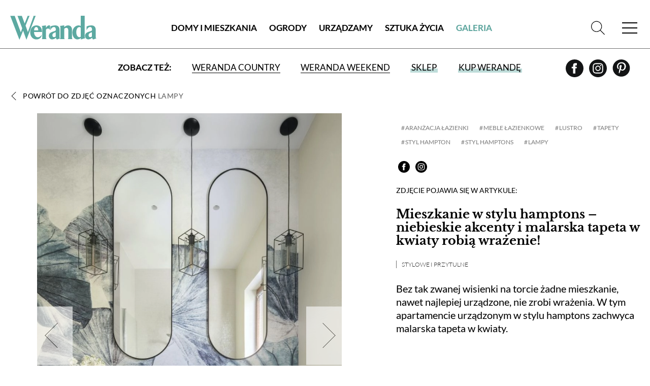

--- FILE ---
content_type: text/html; charset=utf-8
request_url: https://www.weranda.pl/galeria/zdjecie/57222/lampy
body_size: 10001
content:
<!doctype html>
<html lang="pl">
<head>
    <meta charset="UTF-8">
    
            <title>Noc z Nachtem  | Weranda.pl</title>
<meta name="description" content="Co: Artur Nacht-Samborski. Malarstwo. Wystawa czynna do 16 czerwca.
	Gdzie: Zielona Góra, Muzeum Ziemi Lubuskiej, al. Niepodległości 15
	
	„Wydaje..." />
<meta name="keywords" content="mieszkanie w stylu hamptons, mieszkanie w stylu hampton, styl hampton w mieszkaniu w bloku, styl hampton w bloku, styl hampton w Polsce, salon w stylu hamptons, styl hampton kuchnia, styl hampton łazienka, styl hampton sypialnia, styl hampton aranżacje" />
<meta property="fb:app_id" content="144306935988702" />
<meta property="og:type"   content="website" />
<meta property="og:url"    content="https://www.weranda.pl/galeria/zdjecie/57222/lampy" />
<meta property="og:title"  content="Noc z Nachtem " />
<meta property="og:description"  content="Co: Artur Nacht-Samborski. Malarstwo. Wystawa czynna do 16 czerwca.
	Gdzie: Zielona Góra, Muzeum Ziemi Lubuskiej, al. Niepodległości 15
	
	„Wydaje..." />
<meta property="og:image"  content="https://www.weranda.pl/data/articles/articles/article-5865/section-10275/lazienka-w-stylu-hamptons.jpg" />
    
    <link rel="preconnect" href="https://securepubads.g.doubleclick.net">
    <link rel="dns-prefetch" href="https://securepubads.g.doubleclick.net">
    <link rel="preload" href="https://securepubads.g.doubleclick.net/tag/js/gpt.js" as="script">

    <link rel="canonical" href="https://www.weranda.pl/galeria/zdjecie/57222/lampy"/>

    <link rel="apple-touch-icon" sizes="57x57" href="https://www.weranda.pl/images/front/favicon/apple-icon-57x57.png">
    <link rel="apple-touch-icon" sizes="60x60" href="https://www.weranda.pl/images/front/favicon/apple-icon-60x60.png">
    <link rel="apple-touch-icon" sizes="72x72" href="https://www.weranda.pl/images/front/favicon/apple-icon-72x72.png">
    <link rel="apple-touch-icon" sizes="76x76" href="https://www.weranda.pl/images/front/favicon/apple-icon-76x76.png">
    <link rel="apple-touch-icon" sizes="114x114" href="https://www.weranda.pl/images/front/favicon/apple-icon-114x114.png">
    <link rel="apple-touch-icon" sizes="120x120" href="https://www.weranda.pl/images/front/favicon/apple-icon-120x120.png">
    <link rel="apple-touch-icon" sizes="144x144" href="https://www.weranda.pl/images/front/favicon/apple-icon-144x144.png">
    <link rel="apple-touch-icon" sizes="152x152" href="https://www.weranda.pl/images/front/favicon/apple-icon-152x152.png">
    <link rel="apple-touch-icon" sizes="180x180" href="https://www.weranda.pl/images/front/favicon/apple-icon-180x180.png">
    <link rel="icon" type="image/png" sizes="192x192"
          href="https://www.weranda.pl/images/front/favicon/android-icon-192x192.png">
    <link rel="icon" type="image/png" sizes="32x32" href="https://www.weranda.pl/images/front/favicon/favicon-32x32.png">
    <link rel="icon" type="image/png" sizes="96x96" href="https://www.weranda.pl/images/front/favicon/favicon-96x96.png">
    <link rel="icon" type="image/png" sizes="16x16" href="https://www.weranda.pl/images/front/favicon/favicon-16x16.png">
    <link rel="preload" href="https://www.weranda.pl/fonts/lato/Lato-Black.woff2" as="font" type="font/woff2" crossorigin/>
    <link rel="preload" href="https://www.weranda.pl/fonts/lato/Lato-Bold.woff2" as="font" type="font/woff2" crossorigin/>
    <link rel="preload" href="https://www.weranda.pl/fonts/lato/Lato-Italic.woff2" as="font" type="font/woff2" crossorigin/>
    <link rel="preload" href="https://www.weranda.pl/fonts/lato/Lato-Light.woff2" as="font" type="font/woff2" crossorigin/>
    <link rel="preload" href="https://www.weranda.pl/fonts/lato/Lato-Regular.woff2" as="font" type="font/woff2" crossorigin/>
    <link rel="preload" href="https://www.weranda.pl/fonts/LibreBaskerville/LibreBaskerville-Bold.woff2" as="font"
          type="font/woff2" crossorigin/>
    <link rel="preload" href="https://www.weranda.pl/fonts/LibreBaskerville/LibreBaskerville-Italic.woff2" as="font"
          type="font/woff2" crossorigin/>
    <link rel="preload" href="https://www.weranda.pl/fonts/LibreBaskerville/LibreBaskerville-Regular.woff2" as="font"
          type="font/woff2" crossorigin/>
    <meta name="msapplication-TileColor" content="#ffffff">
    <meta name="msapplication-TileImage" content="https://www.weranda.pl/images/front/favicon/ms-icon-144x144.png">
    <meta name="theme-color" content="#ffffff">

    <meta name="google-site-verification" content="MbUIWNon7w0GLrPSWr-nCz7a6cAo3pZLPCCgG1wFHrU"/>
    <meta name="csrf-token" content="oLEhxODQserCzu6PJg4Aq0kHyz30M98Dsv4vu3jx">
    <meta name="viewport" content="width=device-width, initial-scale=1">
    <link rel="stylesheet" href="https://www.weranda.pl/css/front/normalize.css" type="text/css">
    <link rel="stylesheet" href="https://www.weranda.pl/css/front/main.css?v=22.00" type="text/css">
    <link rel="stylesheet" href="https://www.weranda.pl/js/front/lightbox/css/fslightbox.min.css" type="text/css">
    <link rel="stylesheet" href="https://www.weranda.pl/js/front/cookieconsent@3.1.0/dist/cookieconsent.css" type="text/css">

    <link rel='manifest' href='/manifest.json'>

        <link rel="stylesheet" href="https://www.weranda.pl/js/front/lightbox/css/fslightbox.min.css">

    <script src="https://www.weranda.pl/js/front/jquery.min.js"></script>

    <script type="text/javascript">
        window.dataLayer = window.dataLayer || [];
        function gtag(){ dataLayer.push(arguments); }
        gtag('consent', 'default', {
            'ad_user_data': 'denied',
            'ad_personalization': 'denied',
            'ad_storage': 'denied',
            'analytics_storage': 'denied',
            'personalization_storage': 'denied',
            'functionality_storage' : 'granted',
            'security_storage': 'granted',
            'wait_for_update': 500,
            'ads_data_redaction': true
        });

        (function(w,d,s,l,i){w[l]=w[l]||[];w[l].push({'gtm.start':
                new Date().getTime(),event:'gtm.js'});var f=d.getElementsByTagName(s)[0],
            j=d.createElement(s),dl=l!='dataLayer'?'&l='+l:'';j.async=true;j.src=
            'https://www.googletagmanager.com/gtm.js?id='+i+dl;f.parentNode.insertBefore(j,f);
        })(window, document, 'script', 'dataLayer', 'GTM-5QLF9TN');
    </script>

    <!-- Facebook Pixel Code -->
    <script>
        !function(f,b,e,v,n,t,s)
        {if(f.fbq)return;n=f.fbq=function(){n.callMethod?
            n.callMethod.apply(n,arguments):n.queue.push(arguments)};
            if(!f._fbq)f._fbq=n;n.push=n;n.loaded=!0;n.version='2.0';
            n.queue=[];t=b.createElement(e);t.async=!0;
            t.src=v;s=b.getElementsByTagName(e)[0];
            s.parentNode.insertBefore(t,s)}(window, document,'script',
            'https://connect.facebook.net/en_US/fbevents.js');
        fbq('init', '221923555464854');
        fbq('track', 'PageView');
    </script>
    <!-- End Facebook Pixel Code -->

    
    <meta name="p:domain_verify" content="648fcfc7e04ab923d6e320d6ffcac888"/>

    <style>
    .gam-container {
        width: 100%;
        height: auto;
        display: block;
        text-align: center;
    }
</style>

<script async src="https://securepubads.g.doubleclick.net/tag/js/gpt.js" crossorigin="anonymous"></script>
<script>
    window.googletag = window.googletag || {cmd: []};

    const mobileSizesTop = [
        [300, 250],
        [336, 280],
        [250, 250],
        [300, 100],
    ]

    const mobileSizes = [
        [480, 320],
        [336, 280],
        [300, 250],
        [300, 100],
        [300, 75],
        [300, 50],
        [292, 30],
        [250, 250],
        [200, 200],
        'fluid'
    ];

    const tabletSizes = [
        [750, 300],
        [750, 200],
        [750, 100],
        [480, 320],
        [336, 280],
        [300, 600],
        [300, 250]
    ];

    const desktopSizes = [
        [1230, 300],
        [1024, 768],
        [980, 120],
        [980, 90],
        [970, 90],
        [970, 300],
        [970, 250],
        [750, 100],
        [750, 300],
        [750, 200],
        [480, 320],
        [336, 280],
        [300, 600],
        [300, 250]
    ];


    const isTablet = window.innerWidth >= 750 && window.innerWidth <= 1023;
    const isMobile = window.innerWidth < 750;
    let selectedSizes;
    if (isMobile) {
        selectedSizes = mobileSizes;
    } else if (isTablet) {
        selectedSizes = tabletSizes;
    } else {
        selectedSizes = desktopSizes;
    }

    googletag.cmd.push(function () {
        const slots = [
            { id: 'div-gpt-article_mid_1',       adunit: '/23330625328/wrnd/article_mid_1' },
            { id: 'div-gpt-article_mid_2',       adunit: '/23330625328/wrnd/article_mid_2' },
            { id: 'div-gpt-article_mid_3_mobile',adunit: '/23330625328/wrnd/article_mid_3_mobile' },
            { id: 'div-gpt-home_abovearchive',   adunit: '/23330625328/wrnd/home_abovearchive' },
            { id: 'div-gpt-home_mid_1',          adunit: '/23330625328/wrnd/home_mid_1' },
            { id: 'div-gpt-home_mid_2',          adunit: '/23330625328/wrnd/home_mid_2' },
            { id: 'div-gpt-home_mid_3',          adunit: '/23330625328/wrnd/home_mid_3' },
            { id: 'div-gpt-home_mid_4',          adunit: '/23330625328/wrnd/home_mid_4' },
            { id: 'div-gpt-ros_top',             adunit: '/23330625328/wrnd/ros_top' },
            { id: 'div-gpt-section_abovearchive',adunit: '/23330625328/wrnd/section_abovearchive' },
            { id: 'div-gpt-section_mid_1',       adunit: '/23330625328/wrnd/section_mid_1' },
            { id: 'div-gpt-gallery_item',             adunit: '/23330625328/wrnd/gallery_item' }
        ];
        slots.forEach(slot => {
            if(slot.id === 'div-gpt-ros_top' && isMobile) {
                if (document.getElementById(slot.id)) {
                    googletag.defineSlot(slot.adunit, mobileSizesTop, slot.id)
                        .addService(googletag.pubads());
                }
            } else {
                if (document.getElementById(slot.id)) {
                    googletag.defineSlot(slot.adunit, selectedSizes, slot.id)
                        .addService(googletag.pubads());
                }
            }
        });
        googletag.pubads().enableSingleRequest();
        googletag.pubads().collapseEmptyDivs();

        // Listener do zwijania banner_container gdy brak reklamy
        googletag.pubads().addEventListener('slotRenderEnded', function (event) {
            var slotElementId = event.slot.getSlotElementId();
            var slotEl = document.getElementById(slotElementId);

            if (!slotEl) return;

            // Znajdź nadrzędny div z klasą "banner_container"
            var bannerContainer = slotEl.closest('.banner_flex');

            // Jeśli nie znaleziono kontenera, użyj samego slotu
            var targetEl = bannerContainer || slotEl;

            // Brak reklamy → całkowicie ukryj kontener
            if (event.isEmpty) {
                targetEl.style.display = 'none';
            } else {
                // Reklama jest → pokaż kontener
                targetEl.style.display = 'flex';
            }
        });

        googletag.enableServices();
    });
</script>

    <meta name="google-site-verification" content="lgIXDdoRr55oYPzssVF0KmguQJ-NzrIkklJlTkr_B-g" />

    <script src="https://jsc.mgid.com/site/924500.js" async></script>
</head>
<body>
    <script type="module" src="https://www.weranda.pl/js/front/cookieconsent-config.js"></script>
<header class="menu-header wrapper">
    <div class="wrapper">
        <p class="for-readers">Weranda</p>
        <a href="https://www.weranda.pl" class="logo">
            <img src="https://www.weranda.pl/images/front/logo-green.svg" alt="Weranda" width="170" height="47">
        </a>
        <ul class="menu-list-top">
                            <li class="menu-item">
                    <a href="https://www.weranda.pl/domy-i-mieszkania" class="link">Domy i Mieszkania</a>
                </li>
                            <li class="menu-item">
                    <a href="https://www.weranda.pl/ogrody" class="link">Ogrody</a>
                </li>
                            <li class="menu-item">
                    <a href="https://www.weranda.pl/urzadzamy" class="link">Urządzamy</a>
                </li>
                            <li class="menu-item">
                    <a href="https://www.weranda.pl/sztuka-zycia" class="link">Sztuka Życia</a>
                </li>
                        <li class="menu-item active"><a href="https://www.weranda.pl/galeria" class="link">Galeria</a></li>
        </ul>
        <div class="menu-search-block">
            <form class="search-form form-item" action="https://www.weranda.pl/wyszukaj">
                <input type="text" class="has-focus" placeholder="Napisz, czego szukasz" name="search">
                <input type="submit" value="Szukaj" class="btn">
                <a href="#" class="clear-input"></a>
            </form>
            <a href="#" class="link-icon js-search-open">
                <svg>
                    <use xlink:href="https://www.weranda.pl/images/front/svg/svg-map.svg#header-search"></use>
                </svg>
            </a>
        </div>
        <a href="#" class="mobile-menu">
            <span class="open-menu"></span>
            <span href="#" class="close-menu"></span>
        </a>
        <div class="menu-list">
            <ul class="menu-list__inner">
                                    <li class="menu-item has-sub-menu">
                        <a href="https://www.weranda.pl/domy-i-mieszkania" class="link">Domy i Mieszkania</a>
                                                    <ul class="sub-menu">
                                                                    <li class="menu-item-96">
                                        <a href="https://www.weranda.pl/domy-i-mieszkania/stylowe-i-przytulne" class="link">Stylowe i przytulne</a>
                                    </li>
                                                                    <li class="menu-item-101">
                                        <a href="https://www.weranda.pl/domy-i-mieszkania/styl-skandynawski" class="link">Styl skandynawski</a>
                                    </li>
                                                                    <li class="menu-item-98">
                                        <a href="https://www.weranda.pl/domy-i-mieszkania/w-stylu-rustykalnym" class="link">Styl rustykalny</a>
                                    </li>
                                                                    <li class="menu-item-97">
                                        <a href="https://www.weranda.pl/domy-i-mieszkania/wnetrza-nowoczesne" class="link">Styl nowoczesny</a>
                                    </li>
                                                                    <li class="menu-item-95">
                                        <a href="https://www.weranda.pl/domy-i-mieszkania/rezydencje" class="link">Rezydencje</a>
                                    </li>
                                                                    <li class="menu-item-145">
                                        <a href="https://www.weranda.pl/domy-i-mieszkania/male-mieszkanie" class="link">Małe mieszkanie</a>
                                    </li>
                                                                    <li class="menu-item-146">
                                        <a href="https://www.weranda.pl/domy-i-mieszkania/wnetrza-z-instagrama" class="link">Wnętrza z instagrama</a>
                                    </li>
                                                                    <li class="menu-item-130">
                                        <a href="https://www.weranda.pl/domy-i-mieszkania/znani-i-lubiani-w-domu" class="link">Znani i lubiani w domu</a>
                                    </li>
                                                                    <li class="menu-item-100">
                                        <a href="https://www.weranda.pl/domy-i-mieszkania/atelier-artystow" class="link">Atelier artystów</a>
                                    </li>
                                                                    <li class="menu-item-152">
                                        <a href="https://www.weranda.pl/domy-i-mieszkania/architektura" class="link">Architektura</a>
                                    </li>
                                                            </ul>
                                            </li>
                                    <li class="menu-item has-sub-menu">
                        <a href="https://www.weranda.pl/ogrody" class="link">Ogrody</a>
                                                    <ul class="sub-menu">
                                                                    <li class="menu-item-102">
                                        <a href="https://www.weranda.pl/ogrody/male-i-duze" class="link">Ogrody małe i duże</a>
                                    </li>
                                                                    <li class="menu-item-149">
                                        <a href="https://www.weranda.pl/ogrody/balkon-i-taras" class="link">Balkon i taras</a>
                                    </li>
                                                                    <li class="menu-item-150">
                                        <a href="https://www.weranda.pl/ogrody/rosliny-ogrodowe" class="link">Rośliny ogrodowe</a>
                                    </li>
                                                                    <li class="menu-item-151">
                                        <a href="https://www.weranda.pl/ogrody/kwiaty-doniczkowe" class="link">Kwiaty doniczkowe</a>
                                    </li>
                                                            </ul>
                                            </li>
                                    <li class="menu-item has-sub-menu">
                        <a href="https://www.weranda.pl/urzadzamy" class="link">Urządzamy</a>
                                                    <ul class="sub-menu">
                                                                    <li class="menu-item-108">
                                        <a href="https://www.weranda.pl/urzadzamy/salon" class="link">Salon</a>
                                    </li>
                                                                    <li class="menu-item-106">
                                        <a href="https://www.weranda.pl/urzadzamy/kuchnia" class="link">Kuchnia</a>
                                    </li>
                                                                    <li class="menu-item-110">
                                        <a href="https://www.weranda.pl/urzadzamy/jadalnia" class="link">Jadalnia</a>
                                    </li>
                                                                    <li class="menu-item-107">
                                        <a href="https://www.weranda.pl/urzadzamy/lazienka" class="link">Łazienka</a>
                                    </li>
                                                                    <li class="menu-item-109">
                                        <a href="https://www.weranda.pl/urzadzamy/sypialnia" class="link">Sypialnia</a>
                                    </li>
                                                                    <li class="menu-item-141">
                                        <a href="https://www.weranda.pl/urzadzamy/pokoj-dzieciecy" class="link">Pokój dziecka</a>
                                    </li>
                                                                    <li class="menu-item-119">
                                        <a href="https://www.weranda.pl/urzadzamy/przedpokoj" class="link">Hol i przedpokój</a>
                                    </li>
                                                                    <li class="menu-item-105">
                                        <a href="https://www.weranda.pl/urzadzamy/jak-to-urzadzic" class="link">Jak to urządzić?</a>
                                    </li>
                                                                    <li class="menu-item-114">
                                        <a href="https://www.weranda.pl/urzadzamy/dekoracje" class="link">Dekoracje</a>
                                    </li>
                                                                    <li class="menu-item-112">
                                        <a href="https://www.weranda.pl/urzadzamy/aranzacje-okien" class="link">Aranżacje okien</a>
                                    </li>
                                                                    <li class="menu-item-117">
                                        <a href="https://www.weranda.pl/urzadzamy/rtv-i-agd" class="link">RTV i AGD</a>
                                    </li>
                                                                    <li class="menu-item-142">
                                        <a href="https://www.weranda.pl/urzadzamy/tkaniny-i-tapety" class="link">Tkaniny i tapety</a>
                                    </li>
                                                            </ul>
                                            </li>
                                    <li class="menu-item has-sub-menu">
                        <a href="https://www.weranda.pl/sztuka-zycia" class="link">Sztuka Życia</a>
                                                    <ul class="sub-menu">
                                                                    <li class="menu-item-121">
                                        <a href="https://www.weranda.pl/sztuka-zycia/artysci" class="link">Artyści</a>
                                    </li>
                                                                    <li class="menu-item-143">
                                        <a href="https://www.weranda.pl/sztuka-zycia/projektanci" class="link">Projektanci</a>
                                    </li>
                                                                    <li class="menu-item-123">
                                        <a href="https://www.weranda.pl/sztuka-zycia/kolekcje" class="link">Kolekcje</a>
                                    </li>
                                                                    <li class="menu-item-128">
                                        <a href="https://www.weranda.pl/sztuka-zycia/przepisy-kulinarne" class="link">Przepisy kulinarne</a>
                                    </li>
                                                                    <li class="menu-item-28">
                                        <a href="https://www.weranda.pl/sztuka-zycia/zaproszenia" class="link">Zaproszenia</a>
                                    </li>
                                                            </ul>
                                            </li>
                                <li class="menu-item has-sub-menu">
                    <a href="https://sklep.weranda.pl" class="link" target="_blank">
                        Sklep
                    </a>
                    <ul class="sub-menu">
                        <li>
                            <a href="https://sklep.weranda.pl/kategoria/do-domu" class="link" target="_blank">
                                Do domu
                            </a>
                        </li>
                        <li>
                            <a href="https://sklep.weranda.pl/kategoria/do-ogrodu" class="link" target="_blank">
                                Do ogrodu
                            </a>
                        </li>
                        <li>
                            <a href="https://sklep.weranda.pl/kategoria/ksiazki" class="link" target="_blank">
                                Książki
                            </a>
                        </li>
                        <li>
                            <a href="https://sklep.weranda.pl/kategoria/kosmetyki-naturalne" class="link" target="_blank">
                                Kosmetyki naturalne
                            </a>
                        </li>
                        <li>
                            <a href="https://sklep.weranda.pl/kategoria/pomysl-na-prezent" class="link" target="_blank">
                                Pomysł na prezent
                            </a>
                        </li>
                    </ul>
                </li>
                <li class="menu-item active">
                    <a href="https://www.weranda.pl/galeria" class="link">
                        Galeria
                    </a>
                </li>
            </ul>
            <div class="menu-list__cta-archive">
                <figure class="cta-archive-item">
                    <div class="photo-wrapper">
                                                    <img class="lazy" src="" lazy-src="https://www.weranda.pl/data/archive_graphics/nowy inpost wer 01.png" alt="Numer 1 / 2026">
                                            </div>
                    <figcaption class="text-wrapper">
                        <a href="https://www.weranda.pl/aktualny-numer" class="btn-inverse">Zajrzyj do środka</a>
                        <div class="links">
                            <a href="https://prenumerata.tejot.com.pl/weranda/aktualny-numer" class="link" target="_blank">Aktualny numer</a>
                            <a href="https://prenumerata.tejot.com.pl/weranda/prenumerata" class="link" target="_blank">Prenumerata</a>
                        </div>
                    </figcaption>
                </figure>
            </div>
            <div class="menu-list__social">
                <span>Zapraszamy do śledzenia Werandy</span>
                <div class="row">
                    <a href="https://www.facebook.com/MagazynWeranda/" class="link-icon" target="_blank">
                        <svg>
                            <use xlink:href="https://www.weranda.pl/images/front/svg/svg-map.svg#header-fb"></use>
                        </svg>
                    </a>
                    <a href="https://www.instagram.com/weranda_magazyn/" class="link-icon" target="_blank">
                        <svg>
                            <use xlink:href="https://www.weranda.pl/images/front/svg/svg-map.svg#header-insta"></use>
                        </svg>
                    </a>
                    <a href="https://pl.pinterest.com/magazynweranda/" class="link-icon" target="_blank">
                        <svg>
                            <use xlink:href="https://www.weranda.pl/images/front/svg/svg-map.svg#header-pinterest"></use>
                        </svg>
                    </a>
                </div>
            </div>
        </div>
    </div>
    <div class="menu-header-bottom">
        <span class="menu-header-bottom-text">Zobacz też:</span>
        <ul class="menu-header-bottom-list">
            <li class="menu-header-bottom-item">
                <a href="https://www.werandacountry.pl/" target="_blank" class="link">
                    Weranda Country
                </a>
            </li>
            <li class="menu-header-bottom-item">
                <a href="https://www.werandaweekend.pl/" target="_blank" class="link">
                    Weranda Weekend
                </a>
            </li>
            <li class="menu-header-bottom-item shop">
                <a href="https://sklep.weranda.pl" class="link link-green-block" target="_blank"><span>Sklep</span></a>
            </li>
            <li class="menu-header-bottom-item has-subscription">
                <a href="https://prenumerata.tejot.com.pl/" class="link link-green-block" target="_blank"><span>Kup Werandę</span></a>

                                    <div class="subscription-tabs">
                        <h4 data-id="subscription-tabs-1">Prenumerata</h4>
                        <h4 data-id="subscription-tabs-2" class="active">Aktualny numer</h4>
                        <div id="subscription-tabs-1" class="subscription_tabs__tab">
                            <div class="menu-subscription">
                                <div class="gazetka">
                                    <a href="https://www.weranda.pl/aktualny-numer">
                                        <picture>
                                            <source srcset="https://www.weranda.pl/cache/180-223/bfe41a533e4ae75fe529cc4ccb6c5a63/ea6859eccbcc10bd8533a77d50ac82b9_1766037087_wer01_26_836px_tinify.webp" type="image/webp">
                                            <source srcset="https://www.weranda.pl/cache/180-223/bfe41a533e4ae75fe529cc4ccb6c5a63/ea6859eccbcc10bd8533a77d50ac82b9_1766037087_wer01_26_836px_tinify.jpg" type="image/jpeg">
                                            <img src="https://www.weranda.pl/cache/180-223/bfe41a533e4ae75fe529cc4ccb6c5a63/ea6859eccbcc10bd8533a77d50ac82b9_1766037087_wer01_26_836px_tinify.jpg" alt="Weranda 1/2026" loading="lazy">
                                        </picture>
                                    </a>
                                </div>

                                <div class="subscriptions">
                                    <div class="sub-wrapper">
                                        <p>Wybierz typ prenumeraty</p>
                                        <ul class="subscriptions-list">
                                            <li>
                                                <a href="https://prenumerata.tejot.com.pl/weranda/prenumerata/krok/2/printed" class="paper">
                                                    <div class="text-wrapper">
                                            <span class="edition">
                                                wersja drukowana
                                            </span>
                                                        <span class="description">
                                                prenumerata z dostawą do domu
                                            </span>
                                                    </div>
                                                    <img class="lazy" src="" lazy-src="https://www.weranda.pl/images/front/icons/thin-1210_bookmark_book_read.svg" alt="Weranda.pl">
                                                </a>
                                            </li>
                                            <li>
                                                <a href="https://prenumerata.tejot.com.pl/weranda/prenumerata/krok/2/online" class="online">
                                                    <div class="text-wrapper">
                                            <span class="edition">
                                                wersja elektroniczna
                                            </span>
                                                        <span class="description">
                                                wysyłka 2 dni przed ukazaniem się magazynu w sprzedaży
                                            </span>
                                                    </div>
                                                    <img class="lazy" src="" lazy-src="https://www.weranda.pl/images/front/icons/thin-1265_computer_mobile_desktop.svg" alt="Weranda.pl">
                                                </a>
                                            </li>
                                            <li>
                                                <a href="https://prenumerata.tejot.com.pl/weranda/pakiet/krok/2" class="duo">
                                                    <div class="text-wrapper">
                                            <span class="edition">
                                                pakiet duo
                                            </span>
                                                        <span class="description">
                                                najlepsza oferta cenowa
                                            </span>
                                                    </div>
                                                    <div class="image-wrapper">
                                                        <img class="lazy" src="" lazy-src="https://www.weranda.pl/images/front/icons/thin-1210_bookmark_book_read.svg" alt="Weranda.pl">
                                                        <span class="plus">+</span>
                                                        <img class="lazy" src="" lazy-src="https://www.weranda.pl/images/front/icons/thin-1265_computer_mobile_desktop.svg" alt="Weranda.pl">
                                                    </div>
                                                </a>
                                            </li>
                                        </ul>
                                    </div>
                                </div>
                            </div>
                        </div>
                        <div id="subscription-tabs-2" class="subscription_tabs__tab active">
                            <div class="menu-subscription">
                                <div class="gazetka">
                                                                            <a href="https://www.weranda.pl/aktualny-numer">
                                            <picture>
                                                <source srcset="https://www.weranda.pl/cache/180-223/bfe41a533e4ae75fe529cc4ccb6c5a63/ea6859eccbcc10bd8533a77d50ac82b9_1766037087_wer01_26_836px_tinify.webp" type="image/webp">
                                                <source srcset="https://www.weranda.pl/cache/180-223/bfe41a533e4ae75fe529cc4ccb6c5a63/ea6859eccbcc10bd8533a77d50ac82b9_1766037087_wer01_26_836px_tinify.jpg" type="image/jpeg">
                                                <img src="https://www.weranda.pl/cache/180-223/bfe41a533e4ae75fe529cc4ccb6c5a63/ea6859eccbcc10bd8533a77d50ac82b9_1766037087_wer01_26_836px_tinify.jpg" alt="Weranda 1/2026" loading="lazy">
                                            </picture>
                                        </a>
                                                                    </div>

                                <div class="subscriptions">
                                    <div class="sub-wrapper">
                                        <p>Wybierz typ wydania</p>
                                        <ul class="subscriptions-list">
                                            <li>
                                                <a href="https://prenumerata.tejot.com.pl/weranda/aktualny-numer/krok/2/printed" class="paper">
                                                    <div class="text-wrapper">
                                            <span class="edition">
                                                wydanie drukowane
                                            </span>
                                                        <span class="description">
                                                aktualny numer z dostawą do domu
                                            </span>
                                                    </div>
                                                    <img class="lazy" src="" lazy-src="https://www.weranda.pl/images/front/icons/thin-1210_bookmark_book_read.svg" alt="Weranda.pl">
                                                </a>
                                            </li>
                                            <li>
                                                <a href="https://prenumerata.tejot.com.pl/weranda/aktualny-numer/krok/2/online" class="online">
                                                    <div class="text-wrapper">
                                            <span class="edition">
                                                e-wydanie PDF
                                            </span>
                                                        <span class="description">
                                                przeglądaj bezpośrednio na Twoim komputerze lub urządzeniu mobilnym
                                            </span>
                                                    </div>
                                                    <img class="lazy" src="" lazy-src="https://www.weranda.pl/images/front/icons/thin-1265_computer_mobile_desktop.svg" alt="Weranda.pl">
                                                </a>
                                            </li>
                                        </ul>
                                    </div>
                                </div>
                            </div>
                        </div>
                    </div>
                            </li>
        </ul>
        <div class="row social">
            <a href="https://www.facebook.com/MagazynWeranda/" class="link-icon" target="_blank">
                <svg>
                    <use xlink:href="https://www.weranda.pl/images/front/svg/svg-map.svg#header-fb"></use>
                </svg>
            </a>
            <a href="https://www.instagram.com/weranda_magazyn/" class="link-icon" target="_blank">
                <svg>
                    <use xlink:href="https://www.weranda.pl/images/front/svg/svg-map.svg#header-insta"></use>
                </svg>
            </a>
            <a href="https://pl.pinterest.com/magazynweranda/" class="link-icon" target="_blank">
                <svg>
                    <use xlink:href="https://www.weranda.pl/images/front/svg/svg-map.svg#header-pinterest"></use>
                </svg>
            </a>
        </div>
    </div>
</header>
<div class="header-cta submenu">
    <div class="page">
        <div class="banner_flex">
            <div class="banner_container">
                <span class="banner_text">reklama</span>
                <div class="banner_content">
                    <div class="gam-container" id="div-gpt-ros_top"></div>
                </div>
            </div>
        </div>
    </div>
</div>


<main class="page-gallery-detal pion">
    <section class="gallery-detal-content wrapper">
        <a href="https://www.weranda.pl/galeria/lampy" class="link-inverse back">Powrót do zdjęć oznaczonych <span class="tag-name">lampy</span></a>

        <div class="block-hero">
            <div class="photo-wrapper image-tall">
                <a href="https://www.weranda.pl/data/articles/article-5865/section-10275/lazienka-w-stylu-hamptons.jpg" data-fslightbox="img-8101710" data-title="">
                    <picture>
                        <source srcset="https://www.weranda.pl/cache/840-1224/0097c1d84e5eeb42e4cb836ca87ec022/lazienka-w-stylu-hamptons.webp" type="image/webp">
                        <source srcset="https://www.weranda.pl/cache/840-1224/0097c1d84e5eeb42e4cb836ca87ec022/lazienka-w-stylu-hamptons.jpg" type="image/jpeg">
                        <img src="https://www.weranda.pl/cache/840-1224/0097c1d84e5eeb42e4cb836ca87ec022/lazienka-w-stylu-hamptons.jpg" alt="" loading="lazy">
                    </picture>
                </a>
                                    <a href="https://www.weranda.pl/galeria/zdjecie/57232/lampy" class="prev-page"></a>
                                                    <a href="https://www.weranda.pl/galeria/zdjecie/57220/lampy" class="next-page"></a>
                            </div>

            <div class="side-wrapper">
                <div class="tag-block">
                                            <ul class="tag-list">
                                                            <li class="tag-item"><a href="https://www.weranda.pl/tag/aranzacja-lazienki" class="link-green-block active">aranżacja łazienki</a></li>
                                                            <li class="tag-item"><a href="https://www.weranda.pl/tag/meble-lazienkowe" class="link-green-block">meble łazienkowe</a></li>
                                                            <li class="tag-item"><a href="https://www.weranda.pl/tag/lustro" class="link-green-block">lustro</a></li>
                                                            <li class="tag-item"><a href="https://www.weranda.pl/tag/tapety" class="link-green-block">tapety</a></li>
                                                            <li class="tag-item"><a href="https://www.weranda.pl/tag/styl-hampton" class="link-green-block">styl hampton</a></li>
                                                            <li class="tag-item"><a href="https://www.weranda.pl/tag/styl-hamptons" class="link-green-block">styl hamptons</a></li>
                                                            <li class="tag-item"><a href="https://www.weranda.pl/tag/lampy" class="link-green-block">lampy</a></li>
                                                    </ul>
                    
                    <div class="row social">
    <a href="https://www.facebook.com/sharer/sharer.php?u=https://www.weranda.pl/galeria/zdjecie/57222/lampy" class="link-icon" target="_blank">
        <svg>
            <use xlink:href="https://www.weranda.pl/images/front/svg/svg-map.svg#header-fb"></use>
        </svg>
    </a>
    <a href="https://www.instagram.com/weranda_magazyn/" class="link-icon" target="_blank">
        <svg>
            <use xlink:href="https://www.weranda.pl/images/front/svg/svg-map.svg#header-insta"></use>
        </svg>
    </a>
</div>                </div>

                                    <div class="text-wrapper">
                        <p class="upper-text">Zdjęcie pojawia się w artykule:</p>
                        <h1 class="article-title deco midium"><a href="https://www.weranda.pl/domy-i-mieszkania/stylowe-i-przytulne/mieszkanie-w-stylu-hamptons" class="link-inverse">Mieszkanie w stylu hamptons – niebieskie akcenty i malarska tapeta w kwiaty robią wrażenie!</a></h1>
                                                    <span class="category"><a href="https://www.weranda.pl/domy-i-mieszkania/stylowe-i-przytulne" class="link-inverse">Stylowe i przytulne</a></span>
                                                <p class="article-subtitle">
                            Bez tak zwanej wisienki na torcie żadne mieszkanie, nawet najlepiej urządzone, nie zrobi wrażenia. W tym apartamencie urządzonym w stylu hamptons zachwyca malarska tapeta w kwiaty.
                        </p>
                        <a href="https://www.weranda.pl/domy-i-mieszkania/stylowe-i-przytulne/mieszkanie-w-stylu-hamptons" class="btn center">
                            Czytaj dalej
                        </a>
                    </div>
                            </div>
        </div>
        
        <div class="pagination-cta">
    <div class="page">
        <div class="banner_flex">
            <div class="banner_container">
                <span class="banner_text">reklama</span>
                <div class="banner_content">
                    <div class="gam-container" id="div-gpt-gallery_item"></div>
                </div>
            </div>
        </div>
    </div>
</div>

                    <div class="recommended-block image-wide">
                <h2 class="section-title"><span>Polecane produkty:</span></h2>

                <div class="article-list recommended">
                    <div class="article-list__inner" data-count="">
                                                    <li class="article-item wariant-5"data-aos="fade-up" data-aos-delay="500">
                                <a href="https://sklep.weranda.pl/produkt/metalowy-karmnik-dla-ptakow-czerwony-ZXl" class="product-slot photo-wrapper" target="_blank" rel="nofollow"
                                   data-product-id="3907"
                                   data-slot-type="gallery-image"
                                   data-slot-id="57222"
                                >
                                    <picture>
                                        <source srcset="https://www.weranda.pl/cache/328-467/bfe41a533e4ae75fe529cc4ccb6c5a63/Metalowy_karmnik_dla_ptaków_na_nasiona__czerwony__2_tinify.webp" type="image/webp">
                                        <source srcset="https://www.weranda.pl/cache/328-467/bfe41a533e4ae75fe529cc4ccb6c5a63/Metalowy_karmnik_dla_ptaków_na_nasiona__czerwony__2_tinify.jpg" type="image/jpeg">
                                        <img src="https://www.weranda.pl/cache/328-467/bfe41a533e4ae75fe529cc4ccb6c5a63/Metalowy_karmnik_dla_ptaków_na_nasiona__czerwony__2_tinify.jpg" alt="Karmnik dla ptaków metalowy czerwony" loading="lazy">
                                    </picture>
                                </a>
                                <div class="text-wrapper border">
                                    <h3 class="article-title">
                                        <a href="https://sklep.weranda.pl/produkt/metalowy-karmnik-dla-ptakow-czerwony-ZXl" class="product-slot link-inverse" target="_blank" rel="nofollow"
                                           data-product-id="3907"
                                           data-slot-type="gallery-image"
                                           data-slot-id="57222"
                                        >
                                            Karmnik dla ptaków metalowy czerwony
                                        </a>
                                    </h3>
                                </div>
                            </li>
                                                    <li class="article-item wariant-5"data-aos="fade-up" data-aos-delay="700">
                                <a href="https://sklep.weranda.pl/produkt/dekoracja-do-domu-recznie-robiona-drewniana-wiewiorka" class="product-slot photo-wrapper" target="_blank" rel="nofollow"
                                   data-product-id="6238"
                                   data-slot-type="gallery-image"
                                   data-slot-id="57222"
                                >
                                    <picture>
                                        <source srcset="https://www.weranda.pl/cache/328-467/bfe41a533e4ae75fe529cc4ccb6c5a63/Dekoracja_do_domu_ręcznie_robiona_drewniana_wiewiórka_tinify.webp" type="image/webp">
                                        <source srcset="https://www.weranda.pl/cache/328-467/bfe41a533e4ae75fe529cc4ccb6c5a63/Dekoracja_do_domu_ręcznie_robiona_drewniana_wiewiórka_tinify.jpg" type="image/jpeg">
                                        <img src="https://www.weranda.pl/cache/328-467/bfe41a533e4ae75fe529cc4ccb6c5a63/Dekoracja_do_domu_ręcznie_robiona_drewniana_wiewiórka_tinify.jpg" alt="Dekoracja do domu ręcznie robiona drewniana wiewiórka" loading="lazy">
                                    </picture>
                                </a>
                                <div class="text-wrapper border">
                                    <h3 class="article-title">
                                        <a href="https://sklep.weranda.pl/produkt/dekoracja-do-domu-recznie-robiona-drewniana-wiewiorka" class="product-slot link-inverse" target="_blank" rel="nofollow"
                                           data-product-id="6238"
                                           data-slot-type="gallery-image"
                                           data-slot-id="57222"
                                        >
                                            Dekoracja do domu ręcznie robiona drewniana wiewiórka
                                        </a>
                                    </h3>
                                </div>
                            </li>
                                                    <li class="article-item wariant-5"data-aos="fade-up" data-aos-delay="900">
                                <a href="https://sklep.weranda.pl/produkt/dekoracja-drewniana-wiszaca-kolibry-fioletowe" class="product-slot photo-wrapper" target="_blank" rel="nofollow"
                                   data-product-id="7569"
                                   data-slot-type="gallery-image"
                                   data-slot-id="57222"
                                >
                                    <picture>
                                        <source srcset="https://www.weranda.pl/cache/328-467/bfe41a533e4ae75fe529cc4ccb6c5a63/Dekoracja_drewniana_wisząca_kolibry_fioletowe_tinify.webp" type="image/webp">
                                        <source srcset="https://www.weranda.pl/cache/328-467/bfe41a533e4ae75fe529cc4ccb6c5a63/Dekoracja_drewniana_wisząca_kolibry_fioletowe_tinify.jpg" type="image/jpeg">
                                        <img src="https://www.weranda.pl/cache/328-467/bfe41a533e4ae75fe529cc4ccb6c5a63/Dekoracja_drewniana_wisząca_kolibry_fioletowe_tinify.jpg" alt="Dekoracja drewniana wisząca kolibry fioletowe" loading="lazy">
                                    </picture>
                                </a>
                                <div class="text-wrapper border">
                                    <h3 class="article-title">
                                        <a href="https://sklep.weranda.pl/produkt/dekoracja-drewniana-wiszaca-kolibry-fioletowe" class="product-slot link-inverse" target="_blank" rel="nofollow"
                                           data-product-id="7569"
                                           data-slot-type="gallery-image"
                                           data-slot-id="57222"
                                        >
                                            Dekoracja drewniana wisząca kolibry fioletowe
                                        </a>
                                    </h3>
                                </div>
                            </li>
                                                    <li class="article-item wariant-5"data-aos="fade-up" data-aos-delay="1100">
                                <a href="https://sklep.weranda.pl/produkt/domek-dla-sikorek-i-wrobli" class="product-slot photo-wrapper" target="_blank" rel="nofollow"
                                   data-product-id="2963"
                                   data-slot-type="gallery-image"
                                   data-slot-id="57222"
                                >
                                    <picture>
                                        <source srcset="https://www.weranda.pl/cache/328-467/bfe41a533e4ae75fe529cc4ccb6c5a63/Domek_dla_sikorek_i_wrobli_4_tinify.webp" type="image/webp">
                                        <source srcset="https://www.weranda.pl/cache/328-467/bfe41a533e4ae75fe529cc4ccb6c5a63/Domek_dla_sikorek_i_wrobli_4_tinify.jpg" type="image/jpeg">
                                        <img src="https://www.weranda.pl/cache/328-467/bfe41a533e4ae75fe529cc4ccb6c5a63/Domek_dla_sikorek_i_wrobli_4_tinify.jpg" alt="Domek dla sikorek i wróbli" loading="lazy">
                                    </picture>
                                </a>
                                <div class="text-wrapper border">
                                    <h3 class="article-title">
                                        <a href="https://sklep.weranda.pl/produkt/domek-dla-sikorek-i-wrobli" class="product-slot link-inverse" target="_blank" rel="nofollow"
                                           data-product-id="2963"
                                           data-slot-type="gallery-image"
                                           data-slot-id="57222"
                                        >
                                            Domek dla sikorek i wróbli
                                        </a>
                                    </h3>
                                </div>
                            </li>
                                                    <li class="article-item wariant-5"data-aos="fade-up" data-aos-delay="1300">
                                <a href="https://sklep.weranda.pl/produkt/multifunkcjonalna-budka-legowa-karmnik-dla-ptakow-niebieski" class="product-slot photo-wrapper" target="_blank" rel="nofollow"
                                   data-product-id="3904"
                                   data-slot-type="gallery-image"
                                   data-slot-id="57222"
                                >
                                    <picture>
                                        <source srcset="https://www.weranda.pl/cache/328-467/bfe41a533e4ae75fe529cc4ccb6c5a63/Multifunkcjonalna_budka_lęgowa_karmnik_dla_ptaków__niebieski__2_tinify.webp" type="image/webp">
                                        <source srcset="https://www.weranda.pl/cache/328-467/bfe41a533e4ae75fe529cc4ccb6c5a63/Multifunkcjonalna_budka_lęgowa_karmnik_dla_ptaków__niebieski__2_tinify.jpg" type="image/jpeg">
                                        <img src="https://www.weranda.pl/cache/328-467/bfe41a533e4ae75fe529cc4ccb6c5a63/Multifunkcjonalna_budka_lęgowa_karmnik_dla_ptaków__niebieski__2_tinify.jpg" alt="Karmnik dla ptaków i budka lęgowa w kolorze niebieskim" loading="lazy">
                                    </picture>
                                </a>
                                <div class="text-wrapper border">
                                    <h3 class="article-title">
                                        <a href="https://sklep.weranda.pl/produkt/multifunkcjonalna-budka-legowa-karmnik-dla-ptakow-niebieski" class="product-slot link-inverse" target="_blank" rel="nofollow"
                                           data-product-id="3904"
                                           data-slot-type="gallery-image"
                                           data-slot-id="57222"
                                        >
                                            Karmnik dla ptaków i budka lęgowa w kolorze niebieskim
                                        </a>
                                    </h3>
                                </div>
                            </li>
                                                    <li class="article-item wariant-5"data-aos="fade-up" data-aos-delay="1500">
                                <a href="https://sklep.weranda.pl/produkt/multifunkcjonalna-budka-legowa-karmnik-dla-ptakow-zolty" class="product-slot photo-wrapper" target="_blank" rel="nofollow"
                                   data-product-id="3905"
                                   data-slot-type="gallery-image"
                                   data-slot-id="57222"
                                >
                                    <picture>
                                        <source srcset="https://www.weranda.pl/cache/328-467/bfe41a533e4ae75fe529cc4ccb6c5a63/Multifunkcjonalna_budka_lęgowa_karmnik_dla_ptaków__żółty__2_tinify.webp" type="image/webp">
                                        <source srcset="https://www.weranda.pl/cache/328-467/bfe41a533e4ae75fe529cc4ccb6c5a63/Multifunkcjonalna_budka_lęgowa_karmnik_dla_ptaków__żółty__2_tinify.jpg" type="image/jpeg">
                                        <img src="https://www.weranda.pl/cache/328-467/bfe41a533e4ae75fe529cc4ccb6c5a63/Multifunkcjonalna_budka_lęgowa_karmnik_dla_ptaków__żółty__2_tinify.jpg" alt="Karmnik dla ptaków i budka lęgowa w kolorze żółtym" loading="lazy">
                                    </picture>
                                </a>
                                <div class="text-wrapper border">
                                    <h3 class="article-title">
                                        <a href="https://sklep.weranda.pl/produkt/multifunkcjonalna-budka-legowa-karmnik-dla-ptakow-zolty" class="product-slot link-inverse" target="_blank" rel="nofollow"
                                           data-product-id="3905"
                                           data-slot-type="gallery-image"
                                           data-slot-id="57222"
                                        >
                                            Karmnik dla ptaków i budka lęgowa w kolorze żółtym
                                        </a>
                                    </h3>
                                </div>
                            </li>
                                            </div>
                    <a href="#" class="prev"></a>
                    <a href="#" class="next"></a>
                </div>
            </div>
        
                    <div class="gallery-short">
                <h2 class="section-title"><span>Podobne zdjęcia:</span></h2>
                <ul class="article-list grid is-loading">
                                            <li class="article-item grid-item grid-item-helper" data-aos="fade-up" data-aos-delay="500">
                            <a href="https://www.weranda.pl/galeria/zdjecie/77275/lampy" class="photo-wrapper">
                                <picture>
                                    <source srcset="https://www.weranda.pl/cache/330-494/bfe41a533e4ae75fe529cc4ccb6c5a63/mieszkanie-w-kamienicy-pelne-przedwojennego-szyku__19_.webp" type="image/webp">
                                    <source srcset="https://www.weranda.pl/cache/330-494/bfe41a533e4ae75fe529cc4ccb6c5a63/mieszkanie-w-kamienicy-pelne-przedwojennego-szyku__19_.jpg" type="image/jpeg">
                                    <img src="https://www.weranda.pl/cache/330-494/bfe41a533e4ae75fe529cc4ccb6c5a63/mieszkanie-w-kamienicy-pelne-przedwojennego-szyku__19_.jpg" alt="przedwojenny szyk w mieszkaniu w kamienicy" loading="lazy">
                                </picture>
                            </a>
                        </li>
                                            <li class="article-item grid-item " data-aos="fade-up" data-aos-delay="700">
                            <a href="https://www.weranda.pl/galeria/zdjecie/77187/lampy" class="photo-wrapper">
                                <picture>
                                    <source srcset="https://www.weranda.pl/cache/330-220/bfe41a533e4ae75fe529cc4ccb6c5a63/wnetrza-w-duchu-art-deco-w-stuletnia-willi__52_.webp" type="image/webp">
                                    <source srcset="https://www.weranda.pl/cache/330-220/bfe41a533e4ae75fe529cc4ccb6c5a63/wnetrza-w-duchu-art-deco-w-stuletnia-willi__52_.jpg" type="image/jpeg">
                                    <img src="https://www.weranda.pl/cache/330-220/bfe41a533e4ae75fe529cc4ccb6c5a63/wnetrza-w-duchu-art-deco-w-stuletnia-willi__52_.jpg" alt="styl art deco sypialnia" loading="lazy">
                                </picture>
                            </a>
                        </li>
                                            <li class="article-item grid-item " data-aos="fade-up" data-aos-delay="900">
                            <a href="https://www.weranda.pl/galeria/zdjecie/76995/lampy" class="photo-wrapper">
                                <picture>
                                    <source srcset="https://www.weranda.pl/cache/330-494/bfe41a533e4ae75fe529cc4ccb6c5a63/modne_kolory_scian_2026__15_.webp" type="image/webp">
                                    <source srcset="https://www.weranda.pl/cache/330-494/bfe41a533e4ae75fe529cc4ccb6c5a63/modne_kolory_scian_2026__15_.jpg" type="image/jpeg">
                                    <img src="https://www.weranda.pl/cache/330-494/bfe41a533e4ae75fe529cc4ccb6c5a63/modne_kolory_scian_2026__15_.jpg" alt="modne kolory ścian do mieszkania 2026" loading="lazy">
                                </picture>
                            </a>
                        </li>
                                            <li class="article-item grid-item " data-aos="fade-up" data-aos-delay="1100">
                            <a href="https://www.weranda.pl/galeria/zdjecie/76877/lampy" class="photo-wrapper">
                                <picture>
                                    <source srcset="https://www.weranda.pl/cache/330-495/bfe41a533e4ae75fe529cc4ccb6c5a63/skandynawskie-i-angielskie-inspiracje-w-domu-na-podkarpaciu__13__tinify.webp" type="image/webp">
                                    <source srcset="https://www.weranda.pl/cache/330-495/bfe41a533e4ae75fe529cc4ccb6c5a63/skandynawskie-i-angielskie-inspiracje-w-domu-na-podkarpaciu__13__tinify.jpg" type="image/jpeg">
                                    <img src="https://www.weranda.pl/cache/330-495/bfe41a533e4ae75fe529cc4ccb6c5a63/skandynawskie-i-angielskie-inspiracje-w-domu-na-podkarpaciu__13__tinify.jpg" alt="kącik jadalniany w kuchni" loading="lazy">
                                </picture>
                            </a>
                        </li>
                                            <li class="article-item grid-item " data-aos="fade-up" data-aos-delay="1300">
                            <a href="https://www.weranda.pl/galeria/zdjecie/76870/lampy" class="photo-wrapper">
                                <picture>
                                    <source srcset="https://www.weranda.pl/cache/330-219/bfe41a533e4ae75fe529cc4ccb6c5a63/skandynawskie-i-angielskie-inspiracje-w-domu-na-podkarpaciu__9__tinify.webp" type="image/webp">
                                    <source srcset="https://www.weranda.pl/cache/330-219/bfe41a533e4ae75fe529cc4ccb6c5a63/skandynawskie-i-angielskie-inspiracje-w-domu-na-podkarpaciu__9__tinify.jpg" type="image/jpeg">
                                    <img src="https://www.weranda.pl/cache/330-219/bfe41a533e4ae75fe529cc4ccb6c5a63/skandynawskie-i-angielskie-inspiracje-w-domu-na-podkarpaciu__9__tinify.jpg" alt="jadalnia w stylu skandynawskim i angielskim" loading="lazy">
                                </picture>
                            </a>
                        </li>
                                            <li class="article-item grid-item " data-aos="fade-up" data-aos-delay="1500">
                            <a href="https://www.weranda.pl/galeria/zdjecie/76837/lampy" class="photo-wrapper">
                                <picture>
                                    <source srcset="https://www.weranda.pl/cache/330-495/54301d867b28099721119b61192eefb7/najpiekniejsze-wnetrza-2025-roku-35_tinify.webp" type="image/webp">
                                    <source srcset="https://www.weranda.pl/cache/330-495/54301d867b28099721119b61192eefb7/najpiekniejsze-wnetrza-2025-roku-35_tinify.jpg" type="image/jpeg">
                                    <img src="https://www.weranda.pl/cache/330-495/54301d867b28099721119b61192eefb7/najpiekniejsze-wnetrza-2025-roku-35_tinify.jpg" alt="" loading="lazy">
                                </picture>
                            </a>
                        </li>
                                    </ul>
                <a href="https://www.weranda.pl/galeria/lampy" class="btn center">
                    Więcej zdjęć
                </a>
            </div>
            </section>
</main>

<footer class="footer">
    <div class="wrapper">
        <div class="row">
            <div class="col">
                <img src="https://www.weranda.pl/images/front/logo-green.svg" class="logo" alt="Weranda" width="170" height="47">
                <ul class="footer-menu-list">
                    <li class="footer-menu-item"><a href="https://www.weranda.pl/uncategorised/o-nas" class="link-inverse">O nas</a></li>
                    <li class="footer-menu-item"><a href="https://www.weranda.pl/wybierz-archiwum" class="link-inverse">Archiwum</a></li>
                    <li class="footer-menu-item"><a href="https://www.weranda.pl/regulamin" class="link-inverse">Regulamin</a></li>
                    <li class="footer-menu-item"><a href="https://www.weranda.pl/uncategorised/polityka-prywatnosci" class="link-inverse">Polityka prywatności</a></li>
                    <li class="footer-menu-item"><a href="https://www.weranda.pl/uncategorised/polityka-cookies" class="link-inverse">Polityka cookies</a></li>
                    <li class="footer-menu-item"><a href="https://www.weranda.pl/mapa-serwisu" class="link-inverse">Mapa serwisu</a></li>
                    <li class="footer-menu-item"><a href="https://www.weranda.pl/reklama" class="link-inverse">Reklama</a></li>
                    <li class="footer-menu-item"><a href="https://www.weranda.pl/kontakt" class="link-inverse">Kontakt</a></li>
                </ul>
            </div>
                        <div class="col">
                <h2 class="footer-title">Domy i Mieszkania</h2>
                <ul class="footer-menu-list">
                                        <li class="footer-menu-item"><a href="https://www.weranda.pl/domy-i-mieszkania/stylowe-i-przytulne" class="link-inverse">Stylowe i przytulne</a></li>
                                        <li class="footer-menu-item"><a href="https://www.weranda.pl/domy-i-mieszkania/styl-skandynawski" class="link-inverse">Styl skandynawski</a></li>
                                        <li class="footer-menu-item"><a href="https://www.weranda.pl/domy-i-mieszkania/w-stylu-rustykalnym" class="link-inverse">Styl rustykalny</a></li>
                                        <li class="footer-menu-item"><a href="https://www.weranda.pl/domy-i-mieszkania/wnetrza-nowoczesne" class="link-inverse">Styl nowoczesny</a></li>
                                        <li class="footer-menu-item"><a href="https://www.weranda.pl/domy-i-mieszkania/rezydencje" class="link-inverse">Rezydencje</a></li>
                                        <li class="footer-menu-item"><a href="https://www.weranda.pl/domy-i-mieszkania/male-mieszkanie" class="link-inverse">Małe mieszkanie</a></li>
                                        <li class="footer-menu-item"><a href="https://www.weranda.pl/domy-i-mieszkania/wnetrza-z-instagrama" class="link-inverse">Wnętrza z instagrama</a></li>
                                        <li class="footer-menu-item"><a href="https://www.weranda.pl/domy-i-mieszkania/znani-i-lubiani-w-domu" class="link-inverse">Znani i lubiani w domu</a></li>
                                        <li class="footer-menu-item"><a href="https://www.weranda.pl/domy-i-mieszkania/atelier-artystow" class="link-inverse">Atelier artystów</a></li>
                                        <li class="footer-menu-item"><a href="https://www.weranda.pl/domy-i-mieszkania/architektura" class="link-inverse">Architektura</a></li>
                                    </ul>
            </div>
                        <div class="col">
                <h2 class="footer-title">Ogrody</h2>
                <ul class="footer-menu-list">
                                        <li class="footer-menu-item"><a href="https://www.weranda.pl/ogrody/male-i-duze" class="link-inverse">Ogrody małe i duże</a></li>
                                        <li class="footer-menu-item"><a href="https://www.weranda.pl/ogrody/balkon-i-taras" class="link-inverse">Balkon i taras</a></li>
                                        <li class="footer-menu-item"><a href="https://www.weranda.pl/ogrody/rosliny-ogrodowe" class="link-inverse">Rośliny ogrodowe</a></li>
                                        <li class="footer-menu-item"><a href="https://www.weranda.pl/ogrody/kwiaty-doniczkowe" class="link-inverse">Kwiaty doniczkowe</a></li>
                                    </ul>
            </div>
                        <div class="col">
                <h2 class="footer-title">Urządzamy</h2>
                <ul class="footer-menu-list">
                                        <li class="footer-menu-item"><a href="https://www.weranda.pl/urzadzamy/salon" class="link-inverse">Salon</a></li>
                                        <li class="footer-menu-item"><a href="https://www.weranda.pl/urzadzamy/kuchnia" class="link-inverse">Kuchnia</a></li>
                                        <li class="footer-menu-item"><a href="https://www.weranda.pl/urzadzamy/jadalnia" class="link-inverse">Jadalnia</a></li>
                                        <li class="footer-menu-item"><a href="https://www.weranda.pl/urzadzamy/lazienka" class="link-inverse">Łazienka</a></li>
                                        <li class="footer-menu-item"><a href="https://www.weranda.pl/urzadzamy/sypialnia" class="link-inverse">Sypialnia</a></li>
                                        <li class="footer-menu-item"><a href="https://www.weranda.pl/urzadzamy/pokoj-dzieciecy" class="link-inverse">Pokój dziecka</a></li>
                                        <li class="footer-menu-item"><a href="https://www.weranda.pl/urzadzamy/przedpokoj" class="link-inverse">Hol i przedpokój</a></li>
                                        <li class="footer-menu-item"><a href="https://www.weranda.pl/urzadzamy/jak-to-urzadzic" class="link-inverse">Jak to urządzić?</a></li>
                                        <li class="footer-menu-item"><a href="https://www.weranda.pl/urzadzamy/dekoracje" class="link-inverse">Dekoracje</a></li>
                                        <li class="footer-menu-item"><a href="https://www.weranda.pl/urzadzamy/aranzacje-okien" class="link-inverse">Aranżacje okien</a></li>
                                        <li class="footer-menu-item"><a href="https://www.weranda.pl/urzadzamy/rtv-i-agd" class="link-inverse">RTV i AGD</a></li>
                                        <li class="footer-menu-item"><a href="https://www.weranda.pl/urzadzamy/tkaniny-i-tapety" class="link-inverse">Tkaniny i tapety</a></li>
                                    </ul>
            </div>
                        <div class="col">
                <h2 class="footer-title">Sztuka Życia</h2>
                <ul class="footer-menu-list">
                                        <li class="footer-menu-item"><a href="https://www.weranda.pl/sztuka-zycia/artysci" class="link-inverse">Artyści</a></li>
                                        <li class="footer-menu-item"><a href="https://www.weranda.pl/sztuka-zycia/projektanci" class="link-inverse">Projektanci</a></li>
                                        <li class="footer-menu-item"><a href="https://www.weranda.pl/sztuka-zycia/kolekcje" class="link-inverse">Kolekcje</a></li>
                                        <li class="footer-menu-item"><a href="https://www.weranda.pl/sztuka-zycia/przepisy-kulinarne" class="link-inverse">Przepisy kulinarne</a></li>
                                        <li class="footer-menu-item"><a href="https://www.weranda.pl/sztuka-zycia/zaproszenia" class="link-inverse">Zaproszenia</a></li>
                                    </ul>
            </div>
                        <div class="col">
                <ul class="footer-menu-list">
                    <li class="footer-menu-item"><h2 class="footer-title"><a href="https://www.weranda.pl/zakupy" class="link-inverse">Zakupy</a></h2></li>
                    <li class="footer-menu-item"><h2 class="footer-title"><a href="https://www.weranda.pl/galeria" class="link-inverse">Galeria</a></h2></li>
                    <li class="footer-menu-item"><h2 class="footer-title"><a href="https://prenumerata.tejot.com.pl/" class="link-inverse" target="_blank">Prenumerata</a></h2></li>
                    <li class="footer-menu-item"><h2 class="footer-title"><a href="https://www.weranda.pl/wybierz-archiwum" class="link-inverse">Wydania archiwalne</a></h2></li>
                </ul>
            </div>
        </div>

        <div class="row">
            <p class="copy">Copyright © 2018 Weranda | Wydawnictwo Te-Jot Teresa Jaskierny-Kowalkowska Sp.k.</p>
            <div class="icon-block">
                <a href="https://www.instagram.com/weranda_magazyn/" class="link-icon" target="_blank">
                    <svg>
                        <use xlink:href="https://www.weranda.pl/images/front/svg/svg-map.svg#footer-insta"></use>
                    </svg>
                </a>
                <a href="https://www.facebook.com/MagazynWeranda/" class="link-icon" target="_blank">
                    <svg>
                        <use xlink:href="https://www.weranda.pl/images/front/svg/svg-map.svg#footer-fb"></use>
                    </svg>
                </a>
                <a href="https://pl.pinterest.com/magazynweranda/" class="link-icon" target="_blank">
                    <svg>
                        <use xlink:href="https://www.weranda.pl/images/front/svg/svg-map.svg#footer-pinterest"></use>
                    </svg>
                </a>
                <a href="https://prenumerata.tejot.com.pl/" class="link-icon book" target="_blank">
                    <svg>
                        <use xlink:href="https://www.weranda.pl/images/front/svg/svg-map.svg#footer-prenumerata"></use>
                    </svg>
                </a>
                <a href="#" class="link-icon js-search-open">
                    <svg>
                        <use xlink:href="https://www.weranda.pl/images/front/svg/svg-map.svg#footer-search"></use>
                    </svg>
                </a>
            </div>
        </div>
    </div>
</footer>

<script src="https://www.weranda.pl/js/front/masonry.pkgd.min.js"></script>
<script src="https://www.weranda.pl/js/front/hammer.min.js"></script>
<script src="https://www.weranda.pl/js/front/main.js?v=22.00"></script>
<script src="https://www.weranda.pl/js/front/lightbox/js/fslightbox.min.js"></script>
<script src="https://www.weranda.pl/js/front/svg4everybody.min.js"></script>
<script>svg4everybody();</script>
<script src="https://www.weranda.pl/js/front/aos.min.js"></script>
<script>
    AOS.init({
        offset: 200,
        delay: 500,
        duration: 800,
        once: true
    });
</script>

    <script>
        const banners = [
            {
                imgD: "https://stage.weranda.pl/images/front/banners/christmas-world1230x300.jpg",
                imgM: "https://stage.weranda.pl/images/front/banners/christmas-world300x250.jpg",
                url: "https://christmasworld.messefrankfurt.com/frankfurt/en.html?wt_mc=Display-Banner.weranda.mf-exh.christmasworld.pl.ca.aw.msg_allgemein_1230x300_10-2025"
            },
            {
                imgD: "https://stage.weranda.pl/images/front/banners/cad_projekt_weranda_1230x300.png",
                imgM: "https://stage.weranda.pl/images/front/banners/cad_projekt_weranda_300x250.png",
                url: "https://sklep.cadprojekt.com.pl/wersja-probna-28-dni-cad-decor-pro-4-x.html"
            }
        ];

        const chosenBanner = banners[Math.floor(Math.random() * banners.length)];

        if(document.getElementById("banner-rotator") != undefined){
            document.getElementById("banner-rotator").innerHTML = `
    <a href="${chosenBanner.url}" target="_blank" rel="noopener">
        <img class="d" src="${chosenBanner.imgD}" alt="Reklama" style="max-width:100%; height:auto; border:0;" />
        <img class="m" src="${chosenBanner.imgM}" alt="Reklama" style="max-width:100%; height:auto; border:0;" />
    </a>
  `;
        }
    </script>

    <script src="https://www.weranda.pl/js/front/lightbox/js/fslightbox.min.js"></script>
<script>
    window.googletag = window.googletag || {cmd: []};
    googletag.cmd.push(function() {
            googletag.display('div-gpt-gallery_item');
    googletag.display('div-gpt-ros_top');
    });
</script>
</body>
</html>


--- FILE ---
content_type: text/html; charset=utf-8
request_url: https://www.google.com/recaptcha/api2/aframe
body_size: 258
content:
<!DOCTYPE HTML><html><head><meta http-equiv="content-type" content="text/html; charset=UTF-8"></head><body><script nonce="SNMlq98m5ZrzYZDgr7lHmQ">/** Anti-fraud and anti-abuse applications only. See google.com/recaptcha */ try{var clients={'sodar':'https://pagead2.googlesyndication.com/pagead/sodar?'};window.addEventListener("message",function(a){try{if(a.source===window.parent){var b=JSON.parse(a.data);var c=clients[b['id']];if(c){var d=document.createElement('img');d.src=c+b['params']+'&rc='+(localStorage.getItem("rc::a")?sessionStorage.getItem("rc::b"):"");window.document.body.appendChild(d);sessionStorage.setItem("rc::e",parseInt(sessionStorage.getItem("rc::e")||0)+1);localStorage.setItem("rc::h",'1768986588935');}}}catch(b){}});window.parent.postMessage("_grecaptcha_ready", "*");}catch(b){}</script></body></html>

--- FILE ---
content_type: text/css
request_url: https://www.weranda.pl/css/front/main.css?v=22.00
body_size: 57784
content:
@charset "UTF-8";*,:after,:before,body{-webkit-font-smoothing:antialiased;-moz-osx-font-smoothing:grayscale}.page-partner .article-content .block-hero .partner-card .text-wrapper a,.page-partner .article-content .block-hero-podcast .partner-card .text-wrapper a,a{text-decoration:none}@font-face{font-family:LibreBaskerville;src:url(../../fonts/LibreBaskerville/LibreBaskerville-Regular.woff2) format("woff2"),url(../../fonts/LibreBaskerville/LibreBaskerville-Regular.woff) format("woff");font-weight:400;font-style:normal;font-display:swap}@font-face{font-family:LibreBaskerville;src:url(../../fonts/LibreBaskerville/LibreBaskerville-Italic.woff2) format("woff2"),url(../../fonts/LibreBaskerville/LibreBaskerville-Italic.woff) format("woff");font-weight:400;font-style:italic;font-display:swap}@font-face{font-family:LibreBaskerville;src:url(../../fonts/LibreBaskerville/LibreBaskerville-Bold.woff2) format("woff2"),url(../../fonts/LibreBaskerville/LibreBaskerville-Bold.woff) format("woff");font-weight:700;font-style:normal;font-display:swap}@font-face{font-family:Lato;src:url(../../fonts/lato/Lato-Regular.woff2) format("woff2"),url(../../fonts/lato/Lato-Regular.woff) format("woff");font-display:swap}@font-face{font-family:Lato;src:url(../../fonts/lato/Lato-Italic.woff2) format("woff2"),url(../../fonts/lato/Lato-Italic.woff) format("woff");font-display:swap;font-style:italic}@font-face{font-family:Lato;src:url(../../fonts/lato/Lato-Bold.woff2) format("woff2"),url(../../fonts/lato/Lato-Bold.woff) format("woff");font-weight:700;font-display:swap}@font-face{font-family:Lato;src:url(../../fonts/lato/Lato-Black.woff2) format("woff2"),url(../../fonts/lato/Lato-Black.woff) format("woff");font-weight:900;font-display:swap}@font-face{font-family:Lato;src:url(../../fonts/lato/Lato-Light.woff2) format("woff2"),url(../../fonts/lato/Lato-Light.woff) format("woff");font-weight:300;font-display:swap}.link,a{color:#5CA9A1;-webkit-transition:all .25s ease;-o-transition:all .25s ease;transition:all .25s ease}.link:active,.link:focus,.link:hover,a:active,a:focus,a:hover{color:#000}.link-inverse,a-inverse{color:#000;-webkit-transition:all .25s ease;-o-transition:all .25s ease;transition:all .25s ease}.link-inverse:active,.link-inverse:focus,.link-inverse:hover,a-inverse:active,a-inverse:focus,a-inverse:hover{color:#5CA9A1}.link-inverse.back,a-inverse.back{display:block;font-size:14px;letter-spacing:.04em;padding-left:25px;position:relative;text-transform:uppercase}.link-inverse.back span,a-inverse.back span{color:#666;-webkit-transition:all .25s ease;-o-transition:all .25s ease;transition:all .25s ease}.link-icon,.link-white,a-white{-webkit-transition:all .25s ease;-o-transition:all .25s ease}.link-inverse.back:before,a-inverse.back:before{border:solid #000;border-width:0 0 1px 1px;content:'';height:12px;left:5px;position:absolute;top:3px;-webkit-transform:rotate(45deg);-ms-transform:rotate(45deg);transform:rotate(45deg);width:12px}.link-inverse.back:active,.link-inverse.back:focus,.link-inverse.back:hover,a-inverse.back:active,a-inverse.back:focus,a-inverse.back:hover{color:#000}.link-inverse.back:active span,.link-inverse.back:focus span,.link-inverse.back:hover span,a-inverse.back:active span,a-inverse.back:focus span,a-inverse.back:hover span{color:#5CA9A1}.link-white,a-white{border-bottom:1px solid transparent;color:#fff;transition:all .25s ease}.link-white:active,.link-white:focus,.link-white:hover,a-white:active,a-white:focus,a-white:hover{border-bottom:1px solid #fff;color:#fff}.link-green-block,a-green-block{color:#000;-webkit-transition:all .3s ease-in-out;-o-transition:all .3s ease-in-out;transition:all .3s ease-in-out}.link-green-block:active,.link-green-block:focus,.link-green-block:hover,a-green-block:active,a-green-block:focus,a-green-block:hover{color:#fff;background:#5CA9A1}.btn,.btn-arrow,.btn-black,.btn-inverse,.btn-more,.btn-outline,.btn-outline-black,.btn.remove-tag,button{-webkit-appearance:none;-moz-appearance:none;appearance:none;background:0 0;border:none;-webkit-border-radius:0;border-radius:0;outline:0}.btn,.btn-arrow,.btn-black,.btn-inverse,.btn-more,.btn-outline,.btn-outline-black,.btn.remove-tag{background:0 0;border:1px solid #5CA9A1;color:#5CA9A1;height:43px;line-height:43px;font-family:Lato,sans-serif;font-weight:400;font-size:14px;min-width:193px;padding:0 20px;text-align:center;-webkit-transition:all .3s ease-in-out;-o-transition:all .3s ease-in-out;transition:all .3s ease-in-out;text-transform:uppercase}.btn-arrow:active,.btn-arrow:focus,.btn-arrow:hover,.btn-black:active,.btn-black:focus,.btn-black:hover,.btn-inverse,.btn-inverse:active,.btn-inverse:focus,.btn-inverse:hover,.btn-more:active,.btn-more:focus,.btn-more:hover,.btn-outline-black:active,.btn-outline-black:focus,.btn-outline-black:hover,.btn-outline:active,.btn-outline:focus,.btn-outline:hover,.btn:active,.btn:focus,.btn:hover{background:#5CA9A1;color:#fff}.btn.center,.center.btn-arrow,.center.btn-black,.center.btn-inverse,.center.btn-more,.center.btn-outline,.center.btn-outline-black{display:inline-block;left:50%;margin-top:25px;position:relative;text-align:center;-webkit-transform:translateX(-50%);-ms-transform:translateX(-50%);transform:translateX(-50%);min-width:200px;width:auto}.btn-inverse:active,.btn-inverse:focus,.btn-inverse:hover{background:0 0;border:1px solid #fff}.btn-black{background:#101010;border:1px solid #101010;color:#fff}.btn-black:active,.btn-black:focus,.btn-black:hover{border:1px solid #5CA9A1}.btn-arrow,.btn-outline,.btn.remove-tag{border:1px solid #707070;color:#707070}.btn-arrow:active,.btn-arrow:focus,.btn-arrow:hover,.btn-outline:active,.btn-outline:focus,.btn-outline:hover,.btn.remove-tag:active,.btn.remove-tag:focus,.btn.remove-tag:hover{background:0 0;border:1px solid #5CA9A1;color:#5CA9A1}.btn-outline-black{border:1px solid #101010;color:#000;font-size:18px;padding:0 27px;text-transform:uppercase}.btn-outline-black:active,.btn-outline-black:focus,.btn-outline-black:hover{background:0 0;border:1px solid #5CA9A1;color:#5CA9A1}.btn-arrow{display:inline-block;margin-left:5px;min-width:210px;position:relative;text-transform:none}.btn-arrow:before{border:solid #707070;border-width:0 1px 1px 0;content:'';height:11px;position:absolute;right:18px;top:10px;-webkit-transform:rotate(45deg);-ms-transform:rotate(45deg);transform:rotate(45deg);-webkit-transition:all .3s ease-in-out;-o-transition:all .3s ease-in-out;transition:all .3s ease-in-out;width:11px}.btn-arrow.is-active:before,.btn-arrow:active:before,.btn-arrow:focus:before,.btn-arrow:hover:before{border:solid currentColor;border-width:0 1px 1px 0}.remove-tag.btn,.remove-tag.btn-arrow,.remove-tag.btn-black,.remove-tag.btn-inverse,.remove-tag.btn-more,.remove-tag.btn-outline,.remove-tag.btn-outline-black{display:inline-block;height:35px;line-height:35px;min-width:120px;margin-left:10px}.btn.more-articles,.more-articles.btn-arrow,.more-articles.btn-black,.more-articles.btn-inverse,.more-articles.btn-more,.more-articles.btn-outline,.more-articles.btn-outline-black{display:none}.btn.more-articles.active,.more-articles.active.btn-arrow,.more-articles.active.btn-black,.more-articles.active.btn-inverse,.more-articles.active.btn-more,.more-articles.active.btn-outline,.more-articles.active.btn-outline-black{display:inline-block}.link-icon{padding:5px;transition:all .25s ease}.link-icon svg{fill:#000;height:24px;position:relative;top:4px;-webkit-transition:all .25s ease;-o-transition:all .25s ease;transition:all .25s ease;width:24px}.link-icon:focus svg,.link-icon:hover svg,.menu-header .mobile-menu .close-menu:active svg,.menu-header .mobile-menu .close-menu:focus svg,.menu-header .mobile-menu .close-menu:hover svg,.menu-header .mobile-menu .open-menu:active svg,.menu-header .mobile-menu .open-menu:focus svg,.menu-header .mobile-menu .open-menu:hover svg{fill:#5CA9A1}.tag-list .tag-item,.tag-list .tag-item .link-green-block:before{-webkit-transition:all .3s ease-in-out;-o-transition:all .3s ease-in-out;position:relative}.tag-list{display:-webkit-box;display:-webkit-flex;display:-ms-flexbox;display:flex;-webkit-flex-wrap:wrap;-ms-flex-wrap:wrap;flex-wrap:wrap;list-style:none}.tag-list .tag-item{font-size:12px;list-style:none;margin:3px;padding:.2rem .5rem;text-transform:uppercase;transition:all .3s ease-in-out}.pagination .page-item,.pagination .page-item:first-child:before,.pagination .page-item:last-child:before{font-size:16px;text-transform:uppercase;font-family:Lato,sans-serif;font-weight:400}.tag-list .tag-item .link-green-block{color:#888}.tag-list .tag-item .link-green-block:before{color:#888;content:'#';left:-1px;transition:all .3s ease-in-out;top:0}.tag-list .tag-item:active,.tag-list .tag-item:focus,.tag-list .tag-item:hover{background:#5CA9A1;color:#fff}.tag-list .tag-item:active .link-green-block,.tag-list .tag-item:active .link-green-block:before,.tag-list .tag-item:focus .link-green-block,.tag-list .tag-item:focus .link-green-block:before,.tag-list .tag-item:hover .link-green-block,.tag-list .tag-item:hover .link-green-block:before{color:#fff}.pagination{display:-webkit-box;display:-webkit-flex;display:-ms-flexbox;display:flex;-webkit-box-pack:center;-webkit-justify-content:center;-ms-flex-pack:center;justify-content:center;margin:75px auto;max-width:1400px;padding:0 20px;width:100%}.pagination .page-item{-webkit-appearance:none;-moz-appearance:none;appearance:none;background:0 0;border:1px solid #5CA9A1;color:#5CA9A1;display:inline-block;height:45px;line-height:44px;margin:0 3px;-webkit-transition:all .3s ease-in-out;-o-transition:all .3s ease-in-out;transition:all .3s ease-in-out}.pagination .page-item a,.pagination .page-item span{-webkit-box-align:center;-webkit-align-items:center;-ms-flex-align:center;align-items:center;color:#5CA9A1;display:-webkit-box;display:-webkit-flex;display:-ms-flexbox;display:flex;height:100%;-webkit-box-pack:center;-webkit-justify-content:center;-ms-flex-pack:center;justify-content:center;padding:0 17px;width:100%}.pagination .page-item:first-child,.pagination .page-item:last-child{position:relative;width:193px}.pagination .page-item:first-child:before,.pagination .page-item:last-child:before{left:50%;position:absolute;top:50%;text-align:center;-webkit-transform:translateX(-50%) translateY(-50%);-ms-transform:translateX(-50%) translateY(-50%);transform:translateX(-50%) translateY(-50%);width:100%}.pagination .page-item:first-child .page-link,.pagination .page-item:last-child .page-link{height:100%;left:0;top:0;position:absolute;text-indent:-9999px;width:100%}.pagination .page-item:first-child{margin-right:auto}.pagination .page-item:first-child:before{content:'Poprzednia strona'}.pagination .page-item:last-child{margin-left:auto}.pagination .page-item:last-child:before{content:'Następna strona'}.pagination .page-item:active,.pagination .page-item:focus,.pagination .page-item:hover{background:#5CA9A1;color:#fff}.pagination .page-item:active a,.pagination .page-item:focus a,.pagination .page-item:hover a{color:#fff}.pagination .page-item.active{color:#707070;border-color:#707070}.pagination .page-item.active a,.pagination .page-item.active span{color:#9f9f9f}.pagination .page-item.active:active,.pagination .page-item.active:focus,.pagination .page-item.active:hover{color:#fff;border-color:#5CA9A1}.pagination .page-item.active:active a,.pagination .page-item.active:active span,.pagination .page-item.active:focus a,.pagination .page-item.active:focus span,.pagination .page-item.active:hover a,.pagination .page-item.active:hover span{color:#fff}.pagination .page-item.disabled{color:#9f9f9f;border-color:#9f9f9f;pointer-events:none}.pagination .page-item.disabled a,.pagination .page-item.disabled span{color:#9f9f9f}.pagination .page-item.disabled:active,.pagination .page-item.disabled:focus,.pagination .page-item.disabled:hover{color:#9f9f9f;border-color:#9f9f9f}.pagination .page-item.disabled:active a,.pagination .page-item.disabled:active span,.pagination .page-item.disabled:focus a,.pagination .page-item.disabled:focus span,.pagination .page-item.disabled:hover a,.pagination .page-item.disabled:hover span{color:#9f9f9f}@media screen and (max-width:1400px){.link-icon{padding:4px}.link-icon svg{height:23px;width:23px}.pagination{-webkit-flex-wrap:wrap;-ms-flex-wrap:wrap;flex-wrap:wrap;-webkit-box-pack:center;-webkit-justify-content:center;-ms-flex-pack:center;justify-content:center}.pagination .page-item{display:none}.pagination .page-item:first-child,.pagination .page-item:last-child{border:none;display:inline-block;position:relative}.pagination .page-item:first-child:after,.pagination .page-item:last-child:after{border:solid #5CA9A1;border-width:0 1px 1px 0;content:'';height:15px;position:absolute;top:50%;-webkit-transition:all .25s ease;-o-transition:all .25s ease;transition:all .25s ease;width:15px}.pagination .page-item:first-child:before{font-size:14px;left:-webkit-calc(50% + 10px);left:calc(50% + 10px)}.pagination .page-item:first-child:after{left:15px;-webkit-transform:translateY(-50%) rotate(135deg);-ms-transform:translateY(-50%) rotate(135deg);transform:translateY(-50%) rotate(135deg)}.pagination .page-item:last-child:before{font-size:14px;left:-webkit-calc(50% - 10px);left:calc(50% - 10px)}.pagination .page-item:last-child:after{right:15px;-webkit-transform:translateY(-50%) rotate(-45deg);-ms-transform:translateY(-50%) rotate(-45deg);transform:translateY(-50%) rotate(-45deg)}.pagination .page-item:active:after,.pagination .page-item:focus:after,.pagination .page-item:hover:after{border:solid #fff;border-width:0 1px 1px 0}.pagination .page-item.disabled:after{border:solid #9f9f9f;border-width:0 1px 1px 0}.pagination .page-item.disabled:active:after,.pagination .page-item.disabled:focus:after,.pagination .page-item.disabled:hover:after{border:solid #fff;border-width:0 1px 1px 0}}@media screen and (max-width:720px){.btn,.btn-arrow,.btn-black,.btn-inverse,.btn-more,.btn-outline,.btn-outline-black,.btn.remove-tag{padding:0 10px;width:180px}.tag-list .tag-item{display:none;margin:0;padding:.2rem}.tag-list .tag-item:nth-child(1),.tag-list .tag-item:nth-child(2),.tag-list .tag-item:nth-child(3),.tag-list .tag-item:nth-child(4){display:block}}@media screen and (max-width:560px){.link-inverse.back{font-size:12px}.link-inverse.back:before{top:1px}.pagination{padding:0 10px}.pagination .page-item:first-child,.pagination .page-item:last-child{width:140px}.pagination .page-item:first-child:before{content:'Poprzednia';font-size:12px;left:50%}.pagination .page-item:first-child:after{left:10px}.pagination .page-item:last-child:before{font-size:12px;left:-webkit-calc(50% - 7px);left:calc(50% - 7px)}.pagination .page-item:last-child:after{right:10px}}.form-item{position:relative}.form-item label{display:block;font-size:18px;width:100%}.form-item input[type=text],.form-item input[type=email],.form-item textarea{-webkit-appearance:none;-moz-appearance:none;appearance:none;background:0 0;border:1px solid #101010;-webkit-border-radius:0;border-radius:0;font-size:18px;height:45px;margin:15px 0;outline:0;padding:.5rem;-webkit-transition:all .3s ease-in-out;-o-transition:all .3s ease-in-out;transition:all .3s ease-in-out;width:100%}.form-item input[type=text]::-webkit-input-placeholder,.form-item input[type=email]::-webkit-input-placeholder,.form-item textarea::-webkit-input-placeholder{color:#ccc}.form-item input[type=text]::-moz-placeholder,.form-item input[type=email]::-moz-placeholder,.form-item textarea::-moz-placeholder{color:#ccc}.form-item input[type=text]::-ms-input-placeholder,.form-item input[type=email]::-ms-input-placeholder,.form-item textarea::-ms-input-placeholder{color:#ccc}.form-item input[type=text]::placeholder,.form-item input[type=email]::placeholder,.form-item textarea::placeholder{color:#ccc}.form-item input[type=text].is-active,.form-item input[type=email].is-active,.form-item textarea.is-active{border-color:#5CA9A1;z-index:1}.form-item input[type=text].has-error,.form-item input[type=email].has-error,.form-item textarea.has-error{border:1px solid #da1129}.form-item input[type=text].has-error.is-active,.form-item input[type=email].has-error.is-active,.form-item textarea.has-error.is-active{border:1px solid #5CA9A1}.form-item input[type=text].has-error.is-active::-webkit-input-placeholder,.form-item input[type=email].has-error.is-active::-webkit-input-placeholder,.form-item textarea.has-error.is-active::-webkit-input-placeholder{color:#ccc}.form-item input[type=text].has-error.is-active::-moz-placeholder,.form-item input[type=email].has-error.is-active::-moz-placeholder,.form-item textarea.has-error.is-active::-moz-placeholder{color:#ccc}.form-item input[type=text].has-error.is-active::-ms-input-placeholder,.form-item input[type=email].has-error.is-active::-ms-input-placeholder,.form-item textarea.has-error.is-active::-ms-input-placeholder{color:#ccc}.form-item input[type=text].has-error.is-active::placeholder,.form-item input[type=email].has-error.is-active::placeholder,.form-item textarea.has-error.is-active::placeholder{color:#ccc}.form-item input[type=submit]{-webkit-appearance:none;-moz-appearance:none;appearance:none;background:#101010;border:1px solid #101010;-webkit-border-radius:0;border-radius:0;cursor:pointer;color:#fff;font-size:18px;height:45px;line-height:45px;margin:15px 0;outline:0;padding:0;text-transform:uppercase;-webkit-transition:all .3s ease-in-out;-o-transition:all .3s ease-in-out;transition:all .3s ease-in-out;width:125px}.form-item input[type=submit]:active,.form-item input[type=submit]:focus,.form-item input[type=submit]:hover{background:#5CA9A1;border:1px solid #5CA9A1}.form-item input.btn-arrow[type=submit],.form-item input.btn-black[type=submit],.form-item input.btn-inverse[type=submit],.form-item input.btn-more[type=submit],.form-item input.btn-outline-black[type=submit],.form-item input.btn-outline[type=submit],.form-item input[type=submit].btn{background:0 0;border:1px solid #5CA9A1;color:#5CA9A1;font-size:14px;padding:0;width:auto}.form-item input.btn-arrow[type=submit]:active,.form-item input.btn-arrow[type=submit]:focus,.form-item input.btn-arrow[type=submit]:hover,.form-item input.btn-black[type=submit]:active,.form-item input.btn-black[type=submit]:focus,.form-item input.btn-black[type=submit]:hover,.form-item input.btn-inverse[type=submit]:active,.form-item input.btn-inverse[type=submit]:focus,.form-item input.btn-inverse[type=submit]:hover,.form-item input.btn-more[type=submit]:active,.form-item input.btn-more[type=submit]:focus,.form-item input.btn-more[type=submit]:hover,.form-item input.btn-outline-black[type=submit]:active,.form-item input.btn-outline-black[type=submit]:focus,.form-item input.btn-outline-black[type=submit]:hover,.form-item input.btn-outline[type=submit]:active,.form-item input.btn-outline[type=submit]:focus,.form-item input.btn-outline[type=submit]:hover,.form-item input[type=submit].btn:active,.form-item input[type=submit].btn:focus,.form-item input[type=submit].btn:hover{background:#5CA9A1;color:#fff}.error-text{bottom:0;color:#da1129;display:block;font-size:12px;margin:0;position:absolute}.error-text.is-hidden{display:none}.checkbox-container{margin:20px 15px;position:relative}.checkbox-container .error-text{bottom:-17px}.checkbox-container .checkmark,.checkbox-container input[type=checkbox]{left:0;position:absolute;top:2px}.checkbox-container input[type=checkbox]{cursor:pointer;height:20px;opacity:0;width:20px;z-index:1}.checkbox-container .checkmark{background:0 0;border:1px solid #000;height:20px;width:20px}.checkbox-container input[type=checkbox]:checked~.checkmark{background:0 0;border:1px solid #5CA9A1;height:20px;width:20px}.checkbox-container input[type=checkbox]:checked~.checkmark:after{background:#5CA9A1;content:'';height:18px;left:0;position:absolute;top:0;width:18px}.checkbox-container label{font-family:Lato,sans-serif;font-size:18px;font-weight:400;margin-left:35px;padding-right:30px}@media screen and (max-width:1040px){.checkbox-container input[type=checkbox],.checkbox-container input[type=checkbox]:checked~.checkmark{height:15px;width:15px}.checkbox-container{margin:15px 0 0}.checkbox-container .checkmark{height:15px;top:3px;width:15px}.checkbox-container input[type=checkbox]:checked~.checkmark:after{height:13px;width:13px}.checkbox-container label{font-size:16px;margin-left:25px}}@media screen and (max-width:560px){.form-item{position:relative}.form-item label{display:block;font-size:18px;width:100%}.form-item input[type=text],.form-item input[type=email],.form-item textarea{font-size:16px;height:34px;line-height:35px;margin:10px 0}.form-item input[type=submit]{font-size:16px;height:34px;line-height:34px}.error-text{bottom:-5px}}.popup{background:#fff;height:100%;left:0;opacity:0;overflow:scroll;padding:100px 0 0;position:fixed;pointer-events:none;top:0;-webkit-transition:all .3s ease-in-out;-o-transition:all .3s ease-in-out;transition:all .3s ease-in-out;width:100%;z-index:100}.header-cta,body.no-scroll{overflow:hidden}.popup.is-active{opacity:.97;pointer-events:all}.popup .close-popup{border:1px solid #707070;display:block;height:27px;position:absolute;right:80px;top:75px;-webkit-transition:all .25s ease;-o-transition:all .25s ease;transition:all .25s ease;width:27px}.popup .close-popup:after,.popup .close-popup:before{background:#707070;content:'';height:20px;left:12px;position:absolute;top:3px;-webkit-transition:all .25s ease;-o-transition:all .25s ease;transition:all .25s ease;width:1px}.header-cta .close,.header-cta .close:after,.header-cta .close:before{-webkit-transition:all .25s ease;-o-transition:all .25s ease;position:absolute}.popup .close-popup:before{-webkit-transform:rotate(45deg);-ms-transform:rotate(45deg);transform:rotate(45deg)}.popup .close-popup:after{-webkit-transform:rotate(-45deg);-ms-transform:rotate(-45deg);transform:rotate(-45deg)}.popup .close-popup:active,.popup .close-popup:focus,.popup .close-popup:hover{border:1px solid #5CA9A1}.popup .close-popup:active:after,.popup .close-popup:active:before,.popup .close-popup:focus:after,.popup .close-popup:focus:before,.popup .close-popup:hover:after,.popup .close-popup:hover:before{background:#5CA9A1}.popup .wrapper,.popup .wrapper-narrow{max-width:980px}.popup .logo{display:block;height:auto;margin:auto;max-width:220px;width:100%}@media screen and (max-width:1040px){.popup .close-popup{right:20px;top:45px}}@media screen and (max-width:720px){.popup.popup-search-block{padding-top:0;top:90px}.popup.popup-search-block .logo{display:none}.popup.popup-search-block .close-popup{border:none;top:27px;z-index:10}.popup.popup-search-block .close-popup:after,.popup.popup-search-block .close-popup:before{background:#5CA9A1;height:15px;left:13px;top:6px;width:2px}.popup.popup-search-block .close-popup:active,.popup.popup-search-block .close-popup:focus,.popup.popup-search-block .close-popup:hover{border:none}.popup.popup-search-block .close-popup:active:after,.popup.popup-search-block .close-popup:active:before,.popup.popup-search-block .close-popup:focus:after,.popup.popup-search-block .close-popup:focus:before,.popup.popup-search-block .close-popup:hover:after,.popup.popup-search-block .close-popup:hover:before{background:#707070}}@media screen and (max-width:560px){.popup.popup-search-block .close-popup{top:14px}}.ps__rail-y,.ps__rail-y .ps__thumb-y{display:none}.ps__rail-x{background-color:transparent;opacity:1;width:10px}.ps__rail-x .ps__thumb-x{background-color:#5CA9A1;-webkit-border-radius:0;border-radius:0;right:0;width:10px}[data-aos][data-aos][data-aos-duration="50"],body[data-aos-duration="50"] [data-aos]{-webkit-transition-duration:50ms;-o-transition-duration:50ms;transition-duration:50ms}[data-aos][data-aos][data-aos-delay="50"],body[data-aos-delay="50"] [data-aos]{-webkit-transition-delay:0;-o-transition-delay:0;transition-delay:0}[data-aos][data-aos][data-aos-delay="50"].aos-animate,body[data-aos-delay="50"] [data-aos].aos-animate{-webkit-transition-delay:50ms;-o-transition-delay:50ms;transition-delay:50ms}[data-aos][data-aos][data-aos-duration="100"],body[data-aos-duration="100"] [data-aos]{-webkit-transition-duration:.1s;-o-transition-duration:.1s;transition-duration:.1s}[data-aos][data-aos][data-aos-delay="100"],body[data-aos-delay="100"] [data-aos]{-webkit-transition-delay:0;-o-transition-delay:0;transition-delay:0}[data-aos][data-aos][data-aos-delay="100"].aos-animate,body[data-aos-delay="100"] [data-aos].aos-animate{-webkit-transition-delay:.1s;-o-transition-delay:.1s;transition-delay:.1s}[data-aos][data-aos][data-aos-duration="150"],body[data-aos-duration="150"] [data-aos]{-webkit-transition-duration:.15s;-o-transition-duration:.15s;transition-duration:.15s}[data-aos][data-aos][data-aos-delay="150"],body[data-aos-delay="150"] [data-aos]{-webkit-transition-delay:0;-o-transition-delay:0;transition-delay:0}[data-aos][data-aos][data-aos-delay="150"].aos-animate,body[data-aos-delay="150"] [data-aos].aos-animate{-webkit-transition-delay:.15s;-o-transition-delay:.15s;transition-delay:.15s}[data-aos][data-aos][data-aos-duration="200"],body[data-aos-duration="200"] [data-aos]{-webkit-transition-duration:.2s;-o-transition-duration:.2s;transition-duration:.2s}[data-aos][data-aos][data-aos-delay="200"],body[data-aos-delay="200"] [data-aos]{-webkit-transition-delay:0;-o-transition-delay:0;transition-delay:0}[data-aos][data-aos][data-aos-delay="200"].aos-animate,body[data-aos-delay="200"] [data-aos].aos-animate{-webkit-transition-delay:.2s;-o-transition-delay:.2s;transition-delay:.2s}[data-aos][data-aos][data-aos-duration="250"],body[data-aos-duration="250"] [data-aos]{-webkit-transition-duration:.25s;-o-transition-duration:.25s;transition-duration:.25s}[data-aos][data-aos][data-aos-delay="250"],body[data-aos-delay="250"] [data-aos]{-webkit-transition-delay:0;-o-transition-delay:0;transition-delay:0}[data-aos][data-aos][data-aos-delay="250"].aos-animate,body[data-aos-delay="250"] [data-aos].aos-animate{-webkit-transition-delay:.25s;-o-transition-delay:.25s;transition-delay:.25s}[data-aos][data-aos][data-aos-duration="300"],body[data-aos-duration="300"] [data-aos]{-webkit-transition-duration:.3s;-o-transition-duration:.3s;transition-duration:.3s}[data-aos][data-aos][data-aos-delay="300"],body[data-aos-delay="300"] [data-aos]{-webkit-transition-delay:0;-o-transition-delay:0;transition-delay:0}[data-aos][data-aos][data-aos-delay="300"].aos-animate,body[data-aos-delay="300"] [data-aos].aos-animate{-webkit-transition-delay:.3s;-o-transition-delay:.3s;transition-delay:.3s}[data-aos][data-aos][data-aos-duration="350"],body[data-aos-duration="350"] [data-aos]{-webkit-transition-duration:.35s;-o-transition-duration:.35s;transition-duration:.35s}[data-aos][data-aos][data-aos-delay="350"],body[data-aos-delay="350"] [data-aos]{-webkit-transition-delay:0;-o-transition-delay:0;transition-delay:0}[data-aos][data-aos][data-aos-delay="350"].aos-animate,body[data-aos-delay="350"] [data-aos].aos-animate{-webkit-transition-delay:.35s;-o-transition-delay:.35s;transition-delay:.35s}[data-aos][data-aos][data-aos-duration="400"],body[data-aos-duration="400"] [data-aos]{-webkit-transition-duration:.4s;-o-transition-duration:.4s;transition-duration:.4s}[data-aos][data-aos][data-aos-delay="400"],body[data-aos-delay="400"] [data-aos]{-webkit-transition-delay:0;-o-transition-delay:0;transition-delay:0}[data-aos][data-aos][data-aos-delay="400"].aos-animate,body[data-aos-delay="400"] [data-aos].aos-animate{-webkit-transition-delay:.4s;-o-transition-delay:.4s;transition-delay:.4s}[data-aos][data-aos][data-aos-duration="450"],body[data-aos-duration="450"] [data-aos]{-webkit-transition-duration:.45s;-o-transition-duration:.45s;transition-duration:.45s}[data-aos][data-aos][data-aos-delay="450"],body[data-aos-delay="450"] [data-aos]{-webkit-transition-delay:0;-o-transition-delay:0;transition-delay:0}[data-aos][data-aos][data-aos-delay="450"].aos-animate,body[data-aos-delay="450"] [data-aos].aos-animate{-webkit-transition-delay:.45s;-o-transition-delay:.45s;transition-delay:.45s}[data-aos][data-aos][data-aos-duration="500"],body[data-aos-duration="500"] [data-aos]{-webkit-transition-duration:.5s;-o-transition-duration:.5s;transition-duration:.5s}[data-aos][data-aos][data-aos-delay="500"],body[data-aos-delay="500"] [data-aos]{-webkit-transition-delay:0;-o-transition-delay:0;transition-delay:0}[data-aos][data-aos][data-aos-delay="500"].aos-animate,body[data-aos-delay="500"] [data-aos].aos-animate{-webkit-transition-delay:.5s;-o-transition-delay:.5s;transition-delay:.5s}[data-aos][data-aos][data-aos-duration="550"],body[data-aos-duration="550"] [data-aos]{-webkit-transition-duration:.55s;-o-transition-duration:.55s;transition-duration:.55s}[data-aos][data-aos][data-aos-delay="550"],body[data-aos-delay="550"] [data-aos]{-webkit-transition-delay:0;-o-transition-delay:0;transition-delay:0}[data-aos][data-aos][data-aos-delay="550"].aos-animate,body[data-aos-delay="550"] [data-aos].aos-animate{-webkit-transition-delay:.55s;-o-transition-delay:.55s;transition-delay:.55s}[data-aos][data-aos][data-aos-duration="600"],body[data-aos-duration="600"] [data-aos]{-webkit-transition-duration:.6s;-o-transition-duration:.6s;transition-duration:.6s}[data-aos][data-aos][data-aos-delay="600"],body[data-aos-delay="600"] [data-aos]{-webkit-transition-delay:0;-o-transition-delay:0;transition-delay:0}[data-aos][data-aos][data-aos-delay="600"].aos-animate,body[data-aos-delay="600"] [data-aos].aos-animate{-webkit-transition-delay:.6s;-o-transition-delay:.6s;transition-delay:.6s}[data-aos][data-aos][data-aos-duration="650"],body[data-aos-duration="650"] [data-aos]{-webkit-transition-duration:.65s;-o-transition-duration:.65s;transition-duration:.65s}[data-aos][data-aos][data-aos-delay="650"],body[data-aos-delay="650"] [data-aos]{-webkit-transition-delay:0;-o-transition-delay:0;transition-delay:0}[data-aos][data-aos][data-aos-delay="650"].aos-animate,body[data-aos-delay="650"] [data-aos].aos-animate{-webkit-transition-delay:.65s;-o-transition-delay:.65s;transition-delay:.65s}[data-aos][data-aos][data-aos-duration="700"],body[data-aos-duration="700"] [data-aos]{-webkit-transition-duration:.7s;-o-transition-duration:.7s;transition-duration:.7s}[data-aos][data-aos][data-aos-delay="700"],body[data-aos-delay="700"] [data-aos]{-webkit-transition-delay:0;-o-transition-delay:0;transition-delay:0}[data-aos][data-aos][data-aos-delay="700"].aos-animate,body[data-aos-delay="700"] [data-aos].aos-animate{-webkit-transition-delay:.7s;-o-transition-delay:.7s;transition-delay:.7s}[data-aos][data-aos][data-aos-duration="750"],body[data-aos-duration="750"] [data-aos]{-webkit-transition-duration:.75s;-o-transition-duration:.75s;transition-duration:.75s}[data-aos][data-aos][data-aos-delay="750"],body[data-aos-delay="750"] [data-aos]{-webkit-transition-delay:0;-o-transition-delay:0;transition-delay:0}[data-aos][data-aos][data-aos-delay="750"].aos-animate,body[data-aos-delay="750"] [data-aos].aos-animate{-webkit-transition-delay:.75s;-o-transition-delay:.75s;transition-delay:.75s}[data-aos][data-aos][data-aos-duration="800"],body[data-aos-duration="800"] [data-aos]{-webkit-transition-duration:.8s;-o-transition-duration:.8s;transition-duration:.8s}[data-aos][data-aos][data-aos-delay="800"],body[data-aos-delay="800"] [data-aos]{-webkit-transition-delay:0;-o-transition-delay:0;transition-delay:0}[data-aos][data-aos][data-aos-delay="800"].aos-animate,body[data-aos-delay="800"] [data-aos].aos-animate{-webkit-transition-delay:.8s;-o-transition-delay:.8s;transition-delay:.8s}[data-aos][data-aos][data-aos-duration="850"],body[data-aos-duration="850"] [data-aos]{-webkit-transition-duration:.85s;-o-transition-duration:.85s;transition-duration:.85s}[data-aos][data-aos][data-aos-delay="850"],body[data-aos-delay="850"] [data-aos]{-webkit-transition-delay:0;-o-transition-delay:0;transition-delay:0}[data-aos][data-aos][data-aos-delay="850"].aos-animate,body[data-aos-delay="850"] [data-aos].aos-animate{-webkit-transition-delay:.85s;-o-transition-delay:.85s;transition-delay:.85s}[data-aos][data-aos][data-aos-duration="900"],body[data-aos-duration="900"] [data-aos]{-webkit-transition-duration:.9s;-o-transition-duration:.9s;transition-duration:.9s}[data-aos][data-aos][data-aos-delay="900"],body[data-aos-delay="900"] [data-aos]{-webkit-transition-delay:0;-o-transition-delay:0;transition-delay:0}[data-aos][data-aos][data-aos-delay="900"].aos-animate,body[data-aos-delay="900"] [data-aos].aos-animate{-webkit-transition-delay:.9s;-o-transition-delay:.9s;transition-delay:.9s}[data-aos][data-aos][data-aos-duration="950"],body[data-aos-duration="950"] [data-aos]{-webkit-transition-duration:.95s;-o-transition-duration:.95s;transition-duration:.95s}[data-aos][data-aos][data-aos-delay="950"],body[data-aos-delay="950"] [data-aos]{-webkit-transition-delay:0;-o-transition-delay:0;transition-delay:0}[data-aos][data-aos][data-aos-delay="950"].aos-animate,body[data-aos-delay="950"] [data-aos].aos-animate{-webkit-transition-delay:.95s;-o-transition-delay:.95s;transition-delay:.95s}[data-aos][data-aos][data-aos-duration="1000"],body[data-aos-duration="1000"] [data-aos]{-webkit-transition-duration:1s;-o-transition-duration:1s;transition-duration:1s}[data-aos][data-aos][data-aos-delay="1000"],body[data-aos-delay="1000"] [data-aos]{-webkit-transition-delay:0;-o-transition-delay:0;transition-delay:0}[data-aos][data-aos][data-aos-delay="1000"].aos-animate,body[data-aos-delay="1000"] [data-aos].aos-animate{-webkit-transition-delay:1s;-o-transition-delay:1s;transition-delay:1s}[data-aos][data-aos][data-aos-duration="1050"],body[data-aos-duration="1050"] [data-aos]{-webkit-transition-duration:1.05s;-o-transition-duration:1.05s;transition-duration:1.05s}[data-aos][data-aos][data-aos-delay="1050"],body[data-aos-delay="1050"] [data-aos]{-webkit-transition-delay:0;-o-transition-delay:0;transition-delay:0}[data-aos][data-aos][data-aos-delay="1050"].aos-animate,body[data-aos-delay="1050"] [data-aos].aos-animate{-webkit-transition-delay:1.05s;-o-transition-delay:1.05s;transition-delay:1.05s}[data-aos][data-aos][data-aos-duration="1100"],body[data-aos-duration="1100"] [data-aos]{-webkit-transition-duration:1.1s;-o-transition-duration:1.1s;transition-duration:1.1s}[data-aos][data-aos][data-aos-delay="1100"],body[data-aos-delay="1100"] [data-aos]{-webkit-transition-delay:0;-o-transition-delay:0;transition-delay:0}[data-aos][data-aos][data-aos-delay="1100"].aos-animate,body[data-aos-delay="1100"] [data-aos].aos-animate{-webkit-transition-delay:1.1s;-o-transition-delay:1.1s;transition-delay:1.1s}[data-aos][data-aos][data-aos-duration="1150"],body[data-aos-duration="1150"] [data-aos]{-webkit-transition-duration:1.15s;-o-transition-duration:1.15s;transition-duration:1.15s}[data-aos][data-aos][data-aos-delay="1150"],body[data-aos-delay="1150"] [data-aos]{-webkit-transition-delay:0;-o-transition-delay:0;transition-delay:0}[data-aos][data-aos][data-aos-delay="1150"].aos-animate,body[data-aos-delay="1150"] [data-aos].aos-animate{-webkit-transition-delay:1.15s;-o-transition-delay:1.15s;transition-delay:1.15s}[data-aos][data-aos][data-aos-duration="1200"],body[data-aos-duration="1200"] [data-aos]{-webkit-transition-duration:1.2s;-o-transition-duration:1.2s;transition-duration:1.2s}[data-aos][data-aos][data-aos-delay="1200"],body[data-aos-delay="1200"] [data-aos]{-webkit-transition-delay:0;-o-transition-delay:0;transition-delay:0}[data-aos][data-aos][data-aos-delay="1200"].aos-animate,body[data-aos-delay="1200"] [data-aos].aos-animate{-webkit-transition-delay:1.2s;-o-transition-delay:1.2s;transition-delay:1.2s}[data-aos][data-aos][data-aos-duration="1250"],body[data-aos-duration="1250"] [data-aos]{-webkit-transition-duration:1.25s;-o-transition-duration:1.25s;transition-duration:1.25s}[data-aos][data-aos][data-aos-delay="1250"],body[data-aos-delay="1250"] [data-aos]{-webkit-transition-delay:0;-o-transition-delay:0;transition-delay:0}[data-aos][data-aos][data-aos-delay="1250"].aos-animate,body[data-aos-delay="1250"] [data-aos].aos-animate{-webkit-transition-delay:1.25s;-o-transition-delay:1.25s;transition-delay:1.25s}[data-aos][data-aos][data-aos-duration="1300"],body[data-aos-duration="1300"] [data-aos]{-webkit-transition-duration:1.3s;-o-transition-duration:1.3s;transition-duration:1.3s}[data-aos][data-aos][data-aos-delay="1300"],body[data-aos-delay="1300"] [data-aos]{-webkit-transition-delay:0;-o-transition-delay:0;transition-delay:0}[data-aos][data-aos][data-aos-delay="1300"].aos-animate,body[data-aos-delay="1300"] [data-aos].aos-animate{-webkit-transition-delay:1.3s;-o-transition-delay:1.3s;transition-delay:1.3s}[data-aos][data-aos][data-aos-duration="1350"],body[data-aos-duration="1350"] [data-aos]{-webkit-transition-duration:1.35s;-o-transition-duration:1.35s;transition-duration:1.35s}[data-aos][data-aos][data-aos-delay="1350"],body[data-aos-delay="1350"] [data-aos]{-webkit-transition-delay:0;-o-transition-delay:0;transition-delay:0}[data-aos][data-aos][data-aos-delay="1350"].aos-animate,body[data-aos-delay="1350"] [data-aos].aos-animate{-webkit-transition-delay:1.35s;-o-transition-delay:1.35s;transition-delay:1.35s}[data-aos][data-aos][data-aos-duration="1400"],body[data-aos-duration="1400"] [data-aos]{-webkit-transition-duration:1.4s;-o-transition-duration:1.4s;transition-duration:1.4s}[data-aos][data-aos][data-aos-delay="1400"],body[data-aos-delay="1400"] [data-aos]{-webkit-transition-delay:0;-o-transition-delay:0;transition-delay:0}[data-aos][data-aos][data-aos-delay="1400"].aos-animate,body[data-aos-delay="1400"] [data-aos].aos-animate{-webkit-transition-delay:1.4s;-o-transition-delay:1.4s;transition-delay:1.4s}[data-aos][data-aos][data-aos-duration="1450"],body[data-aos-duration="1450"] [data-aos]{-webkit-transition-duration:1.45s;-o-transition-duration:1.45s;transition-duration:1.45s}[data-aos][data-aos][data-aos-delay="1450"],body[data-aos-delay="1450"] [data-aos]{-webkit-transition-delay:0;-o-transition-delay:0;transition-delay:0}[data-aos][data-aos][data-aos-delay="1450"].aos-animate,body[data-aos-delay="1450"] [data-aos].aos-animate{-webkit-transition-delay:1.45s;-o-transition-delay:1.45s;transition-delay:1.45s}[data-aos][data-aos][data-aos-duration="1500"],body[data-aos-duration="1500"] [data-aos]{-webkit-transition-duration:1.5s;-o-transition-duration:1.5s;transition-duration:1.5s}[data-aos][data-aos][data-aos-delay="1500"],body[data-aos-delay="1500"] [data-aos]{-webkit-transition-delay:0;-o-transition-delay:0;transition-delay:0}[data-aos][data-aos][data-aos-delay="1500"].aos-animate,body[data-aos-delay="1500"] [data-aos].aos-animate{-webkit-transition-delay:1.5s;-o-transition-delay:1.5s;transition-delay:1.5s}[data-aos][data-aos][data-aos-duration="1550"],body[data-aos-duration="1550"] [data-aos]{-webkit-transition-duration:1.55s;-o-transition-duration:1.55s;transition-duration:1.55s}[data-aos][data-aos][data-aos-delay="1550"],body[data-aos-delay="1550"] [data-aos]{-webkit-transition-delay:0;-o-transition-delay:0;transition-delay:0}[data-aos][data-aos][data-aos-delay="1550"].aos-animate,body[data-aos-delay="1550"] [data-aos].aos-animate{-webkit-transition-delay:1.55s;-o-transition-delay:1.55s;transition-delay:1.55s}[data-aos][data-aos][data-aos-duration="1600"],body[data-aos-duration="1600"] [data-aos]{-webkit-transition-duration:1.6s;-o-transition-duration:1.6s;transition-duration:1.6s}[data-aos][data-aos][data-aos-delay="1600"],body[data-aos-delay="1600"] [data-aos]{-webkit-transition-delay:0;-o-transition-delay:0;transition-delay:0}[data-aos][data-aos][data-aos-delay="1600"].aos-animate,body[data-aos-delay="1600"] [data-aos].aos-animate{-webkit-transition-delay:1.6s;-o-transition-delay:1.6s;transition-delay:1.6s}[data-aos][data-aos][data-aos-duration="1650"],body[data-aos-duration="1650"] [data-aos]{-webkit-transition-duration:1.65s;-o-transition-duration:1.65s;transition-duration:1.65s}[data-aos][data-aos][data-aos-delay="1650"],body[data-aos-delay="1650"] [data-aos]{-webkit-transition-delay:0;-o-transition-delay:0;transition-delay:0}[data-aos][data-aos][data-aos-delay="1650"].aos-animate,body[data-aos-delay="1650"] [data-aos].aos-animate{-webkit-transition-delay:1.65s;-o-transition-delay:1.65s;transition-delay:1.65s}[data-aos][data-aos][data-aos-duration="1700"],body[data-aos-duration="1700"] [data-aos]{-webkit-transition-duration:1.7s;-o-transition-duration:1.7s;transition-duration:1.7s}[data-aos][data-aos][data-aos-delay="1700"],body[data-aos-delay="1700"] [data-aos]{-webkit-transition-delay:0;-o-transition-delay:0;transition-delay:0}[data-aos][data-aos][data-aos-delay="1700"].aos-animate,body[data-aos-delay="1700"] [data-aos].aos-animate{-webkit-transition-delay:1.7s;-o-transition-delay:1.7s;transition-delay:1.7s}[data-aos][data-aos][data-aos-duration="1750"],body[data-aos-duration="1750"] [data-aos]{-webkit-transition-duration:1.75s;-o-transition-duration:1.75s;transition-duration:1.75s}[data-aos][data-aos][data-aos-delay="1750"],body[data-aos-delay="1750"] [data-aos]{-webkit-transition-delay:0;-o-transition-delay:0;transition-delay:0}[data-aos][data-aos][data-aos-delay="1750"].aos-animate,body[data-aos-delay="1750"] [data-aos].aos-animate{-webkit-transition-delay:1.75s;-o-transition-delay:1.75s;transition-delay:1.75s}[data-aos][data-aos][data-aos-duration="1800"],body[data-aos-duration="1800"] [data-aos]{-webkit-transition-duration:1.8s;-o-transition-duration:1.8s;transition-duration:1.8s}[data-aos][data-aos][data-aos-delay="1800"],body[data-aos-delay="1800"] [data-aos]{-webkit-transition-delay:0;-o-transition-delay:0;transition-delay:0}[data-aos][data-aos][data-aos-delay="1800"].aos-animate,body[data-aos-delay="1800"] [data-aos].aos-animate{-webkit-transition-delay:1.8s;-o-transition-delay:1.8s;transition-delay:1.8s}[data-aos][data-aos][data-aos-duration="1850"],body[data-aos-duration="1850"] [data-aos]{-webkit-transition-duration:1.85s;-o-transition-duration:1.85s;transition-duration:1.85s}[data-aos][data-aos][data-aos-delay="1850"],body[data-aos-delay="1850"] [data-aos]{-webkit-transition-delay:0;-o-transition-delay:0;transition-delay:0}[data-aos][data-aos][data-aos-delay="1850"].aos-animate,body[data-aos-delay="1850"] [data-aos].aos-animate{-webkit-transition-delay:1.85s;-o-transition-delay:1.85s;transition-delay:1.85s}[data-aos][data-aos][data-aos-duration="1900"],body[data-aos-duration="1900"] [data-aos]{-webkit-transition-duration:1.9s;-o-transition-duration:1.9s;transition-duration:1.9s}[data-aos][data-aos][data-aos-delay="1900"],body[data-aos-delay="1900"] [data-aos]{-webkit-transition-delay:0;-o-transition-delay:0;transition-delay:0}[data-aos][data-aos][data-aos-delay="1900"].aos-animate,body[data-aos-delay="1900"] [data-aos].aos-animate{-webkit-transition-delay:1.9s;-o-transition-delay:1.9s;transition-delay:1.9s}[data-aos][data-aos][data-aos-duration="1950"],body[data-aos-duration="1950"] [data-aos]{-webkit-transition-duration:1.95s;-o-transition-duration:1.95s;transition-duration:1.95s}[data-aos][data-aos][data-aos-delay="1950"],body[data-aos-delay="1950"] [data-aos]{-webkit-transition-delay:0;-o-transition-delay:0;transition-delay:0}[data-aos][data-aos][data-aos-delay="1950"].aos-animate,body[data-aos-delay="1950"] [data-aos].aos-animate{-webkit-transition-delay:1.95s;-o-transition-delay:1.95s;transition-delay:1.95s}[data-aos][data-aos][data-aos-duration="2000"],body[data-aos-duration="2000"] [data-aos]{-webkit-transition-duration:2s;-o-transition-duration:2s;transition-duration:2s}[data-aos][data-aos][data-aos-delay="2000"],body[data-aos-delay="2000"] [data-aos]{-webkit-transition-delay:0;-o-transition-delay:0;transition-delay:0}[data-aos][data-aos][data-aos-delay="2000"].aos-animate,body[data-aos-delay="2000"] [data-aos].aos-animate{-webkit-transition-delay:2s;-o-transition-delay:2s;transition-delay:2s}[data-aos][data-aos][data-aos-duration="2050"],body[data-aos-duration="2050"] [data-aos]{-webkit-transition-duration:2.05s;-o-transition-duration:2.05s;transition-duration:2.05s}[data-aos][data-aos][data-aos-delay="2050"],body[data-aos-delay="2050"] [data-aos]{-webkit-transition-delay:0;-o-transition-delay:0;transition-delay:0}[data-aos][data-aos][data-aos-delay="2050"].aos-animate,body[data-aos-delay="2050"] [data-aos].aos-animate{-webkit-transition-delay:2.05s;-o-transition-delay:2.05s;transition-delay:2.05s}[data-aos][data-aos][data-aos-duration="2100"],body[data-aos-duration="2100"] [data-aos]{-webkit-transition-duration:2.1s;-o-transition-duration:2.1s;transition-duration:2.1s}[data-aos][data-aos][data-aos-delay="2100"],body[data-aos-delay="2100"] [data-aos]{-webkit-transition-delay:0;-o-transition-delay:0;transition-delay:0}[data-aos][data-aos][data-aos-delay="2100"].aos-animate,body[data-aos-delay="2100"] [data-aos].aos-animate{-webkit-transition-delay:2.1s;-o-transition-delay:2.1s;transition-delay:2.1s}[data-aos][data-aos][data-aos-duration="2150"],body[data-aos-duration="2150"] [data-aos]{-webkit-transition-duration:2.15s;-o-transition-duration:2.15s;transition-duration:2.15s}[data-aos][data-aos][data-aos-delay="2150"],body[data-aos-delay="2150"] [data-aos]{-webkit-transition-delay:0;-o-transition-delay:0;transition-delay:0}[data-aos][data-aos][data-aos-delay="2150"].aos-animate,body[data-aos-delay="2150"] [data-aos].aos-animate{-webkit-transition-delay:2.15s;-o-transition-delay:2.15s;transition-delay:2.15s}[data-aos][data-aos][data-aos-duration="2200"],body[data-aos-duration="2200"] [data-aos]{-webkit-transition-duration:2.2s;-o-transition-duration:2.2s;transition-duration:2.2s}[data-aos][data-aos][data-aos-delay="2200"],body[data-aos-delay="2200"] [data-aos]{-webkit-transition-delay:0;-o-transition-delay:0;transition-delay:0}[data-aos][data-aos][data-aos-delay="2200"].aos-animate,body[data-aos-delay="2200"] [data-aos].aos-animate{-webkit-transition-delay:2.2s;-o-transition-delay:2.2s;transition-delay:2.2s}[data-aos][data-aos][data-aos-duration="2250"],body[data-aos-duration="2250"] [data-aos]{-webkit-transition-duration:2.25s;-o-transition-duration:2.25s;transition-duration:2.25s}[data-aos][data-aos][data-aos-delay="2250"],body[data-aos-delay="2250"] [data-aos]{-webkit-transition-delay:0;-o-transition-delay:0;transition-delay:0}[data-aos][data-aos][data-aos-delay="2250"].aos-animate,body[data-aos-delay="2250"] [data-aos].aos-animate{-webkit-transition-delay:2.25s;-o-transition-delay:2.25s;transition-delay:2.25s}[data-aos][data-aos][data-aos-duration="2300"],body[data-aos-duration="2300"] [data-aos]{-webkit-transition-duration:2.3s;-o-transition-duration:2.3s;transition-duration:2.3s}[data-aos][data-aos][data-aos-delay="2300"],body[data-aos-delay="2300"] [data-aos]{-webkit-transition-delay:0;-o-transition-delay:0;transition-delay:0}[data-aos][data-aos][data-aos-delay="2300"].aos-animate,body[data-aos-delay="2300"] [data-aos].aos-animate{-webkit-transition-delay:2.3s;-o-transition-delay:2.3s;transition-delay:2.3s}[data-aos][data-aos][data-aos-duration="2350"],body[data-aos-duration="2350"] [data-aos]{-webkit-transition-duration:2.35s;-o-transition-duration:2.35s;transition-duration:2.35s}[data-aos][data-aos][data-aos-delay="2350"],body[data-aos-delay="2350"] [data-aos]{-webkit-transition-delay:0;-o-transition-delay:0;transition-delay:0}[data-aos][data-aos][data-aos-delay="2350"].aos-animate,body[data-aos-delay="2350"] [data-aos].aos-animate{-webkit-transition-delay:2.35s;-o-transition-delay:2.35s;transition-delay:2.35s}[data-aos][data-aos][data-aos-duration="2400"],body[data-aos-duration="2400"] [data-aos]{-webkit-transition-duration:2.4s;-o-transition-duration:2.4s;transition-duration:2.4s}[data-aos][data-aos][data-aos-delay="2400"],body[data-aos-delay="2400"] [data-aos]{-webkit-transition-delay:0;-o-transition-delay:0;transition-delay:0}[data-aos][data-aos][data-aos-delay="2400"].aos-animate,body[data-aos-delay="2400"] [data-aos].aos-animate{-webkit-transition-delay:2.4s;-o-transition-delay:2.4s;transition-delay:2.4s}[data-aos][data-aos][data-aos-duration="2450"],body[data-aos-duration="2450"] [data-aos]{-webkit-transition-duration:2.45s;-o-transition-duration:2.45s;transition-duration:2.45s}[data-aos][data-aos][data-aos-delay="2450"],body[data-aos-delay="2450"] [data-aos]{-webkit-transition-delay:0;-o-transition-delay:0;transition-delay:0}[data-aos][data-aos][data-aos-delay="2450"].aos-animate,body[data-aos-delay="2450"] [data-aos].aos-animate{-webkit-transition-delay:2.45s;-o-transition-delay:2.45s;transition-delay:2.45s}[data-aos][data-aos][data-aos-duration="2500"],body[data-aos-duration="2500"] [data-aos]{-webkit-transition-duration:2.5s;-o-transition-duration:2.5s;transition-duration:2.5s}[data-aos][data-aos][data-aos-delay="2500"],body[data-aos-delay="2500"] [data-aos]{-webkit-transition-delay:0;-o-transition-delay:0;transition-delay:0}[data-aos][data-aos][data-aos-delay="2500"].aos-animate,body[data-aos-delay="2500"] [data-aos].aos-animate{-webkit-transition-delay:2.5s;-o-transition-delay:2.5s;transition-delay:2.5s}[data-aos][data-aos][data-aos-duration="2550"],body[data-aos-duration="2550"] [data-aos]{-webkit-transition-duration:2.55s;-o-transition-duration:2.55s;transition-duration:2.55s}[data-aos][data-aos][data-aos-delay="2550"],body[data-aos-delay="2550"] [data-aos]{-webkit-transition-delay:0;-o-transition-delay:0;transition-delay:0}[data-aos][data-aos][data-aos-delay="2550"].aos-animate,body[data-aos-delay="2550"] [data-aos].aos-animate{-webkit-transition-delay:2.55s;-o-transition-delay:2.55s;transition-delay:2.55s}[data-aos][data-aos][data-aos-duration="2600"],body[data-aos-duration="2600"] [data-aos]{-webkit-transition-duration:2.6s;-o-transition-duration:2.6s;transition-duration:2.6s}[data-aos][data-aos][data-aos-delay="2600"],body[data-aos-delay="2600"] [data-aos]{-webkit-transition-delay:0;-o-transition-delay:0;transition-delay:0}[data-aos][data-aos][data-aos-delay="2600"].aos-animate,body[data-aos-delay="2600"] [data-aos].aos-animate{-webkit-transition-delay:2.6s;-o-transition-delay:2.6s;transition-delay:2.6s}[data-aos][data-aos][data-aos-duration="2650"],body[data-aos-duration="2650"] [data-aos]{-webkit-transition-duration:2.65s;-o-transition-duration:2.65s;transition-duration:2.65s}[data-aos][data-aos][data-aos-delay="2650"],body[data-aos-delay="2650"] [data-aos]{-webkit-transition-delay:0;-o-transition-delay:0;transition-delay:0}[data-aos][data-aos][data-aos-delay="2650"].aos-animate,body[data-aos-delay="2650"] [data-aos].aos-animate{-webkit-transition-delay:2.65s;-o-transition-delay:2.65s;transition-delay:2.65s}[data-aos][data-aos][data-aos-duration="2700"],body[data-aos-duration="2700"] [data-aos]{-webkit-transition-duration:2.7s;-o-transition-duration:2.7s;transition-duration:2.7s}[data-aos][data-aos][data-aos-delay="2700"],body[data-aos-delay="2700"] [data-aos]{-webkit-transition-delay:0;-o-transition-delay:0;transition-delay:0}[data-aos][data-aos][data-aos-delay="2700"].aos-animate,body[data-aos-delay="2700"] [data-aos].aos-animate{-webkit-transition-delay:2.7s;-o-transition-delay:2.7s;transition-delay:2.7s}[data-aos][data-aos][data-aos-duration="2750"],body[data-aos-duration="2750"] [data-aos]{-webkit-transition-duration:2.75s;-o-transition-duration:2.75s;transition-duration:2.75s}[data-aos][data-aos][data-aos-delay="2750"],body[data-aos-delay="2750"] [data-aos]{-webkit-transition-delay:0;-o-transition-delay:0;transition-delay:0}[data-aos][data-aos][data-aos-delay="2750"].aos-animate,body[data-aos-delay="2750"] [data-aos].aos-animate{-webkit-transition-delay:2.75s;-o-transition-delay:2.75s;transition-delay:2.75s}[data-aos][data-aos][data-aos-duration="2800"],body[data-aos-duration="2800"] [data-aos]{-webkit-transition-duration:2.8s;-o-transition-duration:2.8s;transition-duration:2.8s}[data-aos][data-aos][data-aos-delay="2800"],body[data-aos-delay="2800"] [data-aos]{-webkit-transition-delay:0;-o-transition-delay:0;transition-delay:0}[data-aos][data-aos][data-aos-delay="2800"].aos-animate,body[data-aos-delay="2800"] [data-aos].aos-animate{-webkit-transition-delay:2.8s;-o-transition-delay:2.8s;transition-delay:2.8s}[data-aos][data-aos][data-aos-duration="2850"],body[data-aos-duration="2850"] [data-aos]{-webkit-transition-duration:2.85s;-o-transition-duration:2.85s;transition-duration:2.85s}[data-aos][data-aos][data-aos-delay="2850"],body[data-aos-delay="2850"] [data-aos]{-webkit-transition-delay:0;-o-transition-delay:0;transition-delay:0}[data-aos][data-aos][data-aos-delay="2850"].aos-animate,body[data-aos-delay="2850"] [data-aos].aos-animate{-webkit-transition-delay:2.85s;-o-transition-delay:2.85s;transition-delay:2.85s}[data-aos][data-aos][data-aos-duration="2900"],body[data-aos-duration="2900"] [data-aos]{-webkit-transition-duration:2.9s;-o-transition-duration:2.9s;transition-duration:2.9s}[data-aos][data-aos][data-aos-delay="2900"],body[data-aos-delay="2900"] [data-aos]{-webkit-transition-delay:0;-o-transition-delay:0;transition-delay:0}[data-aos][data-aos][data-aos-delay="2900"].aos-animate,body[data-aos-delay="2900"] [data-aos].aos-animate{-webkit-transition-delay:2.9s;-o-transition-delay:2.9s;transition-delay:2.9s}[data-aos][data-aos][data-aos-duration="2950"],body[data-aos-duration="2950"] [data-aos]{-webkit-transition-duration:2.95s;-o-transition-duration:2.95s;transition-duration:2.95s}[data-aos][data-aos][data-aos-delay="2950"],body[data-aos-delay="2950"] [data-aos]{-webkit-transition-delay:0;-o-transition-delay:0;transition-delay:0}[data-aos][data-aos][data-aos-delay="2950"].aos-animate,body[data-aos-delay="2950"] [data-aos].aos-animate{-webkit-transition-delay:2.95s;-o-transition-delay:2.95s;transition-delay:2.95s}[data-aos][data-aos][data-aos-duration="3000"],body[data-aos-duration="3000"] [data-aos]{-webkit-transition-duration:3s;-o-transition-duration:3s;transition-duration:3s}[data-aos][data-aos][data-aos-delay="3000"],body[data-aos-delay="3000"] [data-aos]{-webkit-transition-delay:0;-o-transition-delay:0;transition-delay:0}[data-aos][data-aos][data-aos-delay="3000"].aos-animate,body[data-aos-delay="3000"] [data-aos].aos-animate{-webkit-transition-delay:3s;-o-transition-delay:3s;transition-delay:3s}[data-aos][data-aos][data-aos-easing=linear],body[data-aos-easing=linear] [data-aos]{-webkit-transition-timing-function:cubic-bezier(.25,.25,.75,.75);-o-transition-timing-function:cubic-bezier(.25,.25,.75,.75);transition-timing-function:cubic-bezier(.25,.25,.75,.75)}[data-aos][data-aos][data-aos-easing=ease],body[data-aos-easing=ease] [data-aos]{-webkit-transition-timing-function:ease;-o-transition-timing-function:ease;transition-timing-function:ease}[data-aos][data-aos][data-aos-easing=ease-in],body[data-aos-easing=ease-in] [data-aos]{-webkit-transition-timing-function:ease-in;-o-transition-timing-function:ease-in;transition-timing-function:ease-in}[data-aos][data-aos][data-aos-easing=ease-out],body[data-aos-easing=ease-out] [data-aos]{-webkit-transition-timing-function:ease-out;-o-transition-timing-function:ease-out;transition-timing-function:ease-out}[data-aos][data-aos][data-aos-easing=ease-in-out],body[data-aos-easing=ease-in-out] [data-aos]{-webkit-transition-timing-function:ease-in-out;-o-transition-timing-function:ease-in-out;transition-timing-function:ease-in-out}[data-aos][data-aos][data-aos-easing=ease-in-back],body[data-aos-easing=ease-in-back] [data-aos]{-webkit-transition-timing-function:cubic-bezier(.6,-.28,.735,.045);-o-transition-timing-function:cubic-bezier(.6,-.28,.735,.045);transition-timing-function:cubic-bezier(.6,-.28,.735,.045)}[data-aos][data-aos][data-aos-easing=ease-out-back],body[data-aos-easing=ease-out-back] [data-aos]{-webkit-transition-timing-function:cubic-bezier(.175,.885,.32,1.275);-o-transition-timing-function:cubic-bezier(.175,.885,.32,1.275);transition-timing-function:cubic-bezier(.175,.885,.32,1.275)}[data-aos][data-aos][data-aos-easing=ease-in-out-back],body[data-aos-easing=ease-in-out-back] [data-aos]{-webkit-transition-timing-function:cubic-bezier(.68,-.55,.265,1.55);-o-transition-timing-function:cubic-bezier(.68,-.55,.265,1.55);transition-timing-function:cubic-bezier(.68,-.55,.265,1.55)}[data-aos][data-aos][data-aos-easing=ease-in-sine],body[data-aos-easing=ease-in-sine] [data-aos]{-webkit-transition-timing-function:cubic-bezier(.47,0,.745,.715);-o-transition-timing-function:cubic-bezier(.47,0,.745,.715);transition-timing-function:cubic-bezier(.47,0,.745,.715)}[data-aos][data-aos][data-aos-easing=ease-out-sine],body[data-aos-easing=ease-out-sine] [data-aos]{-webkit-transition-timing-function:cubic-bezier(.39,.575,.565,1);-o-transition-timing-function:cubic-bezier(.39,.575,.565,1);transition-timing-function:cubic-bezier(.39,.575,.565,1)}[data-aos][data-aos][data-aos-easing=ease-in-out-sine],body[data-aos-easing=ease-in-out-sine] [data-aos]{-webkit-transition-timing-function:cubic-bezier(.445,.05,.55,.95);-o-transition-timing-function:cubic-bezier(.445,.05,.55,.95);transition-timing-function:cubic-bezier(.445,.05,.55,.95)}[data-aos][data-aos][data-aos-easing=ease-in-cubic],[data-aos][data-aos][data-aos-easing=ease-in-quad],[data-aos][data-aos][data-aos-easing=ease-in-quart],body[data-aos-easing=ease-in-cubic] [data-aos],body[data-aos-easing=ease-in-quad] [data-aos],body[data-aos-easing=ease-in-quart] [data-aos]{-webkit-transition-timing-function:cubic-bezier(.55,.085,.68,.53);-o-transition-timing-function:cubic-bezier(.55,.085,.68,.53);transition-timing-function:cubic-bezier(.55,.085,.68,.53)}[data-aos][data-aos][data-aos-easing=ease-out-cubic],[data-aos][data-aos][data-aos-easing=ease-out-quad],[data-aos][data-aos][data-aos-easing=ease-out-quart],body[data-aos-easing=ease-out-cubic] [data-aos],body[data-aos-easing=ease-out-quad] [data-aos],body[data-aos-easing=ease-out-quart] [data-aos]{-webkit-transition-timing-function:cubic-bezier(.25,.46,.45,.94);-o-transition-timing-function:cubic-bezier(.25,.46,.45,.94);transition-timing-function:cubic-bezier(.25,.46,.45,.94)}[data-aos][data-aos][data-aos-easing=ease-in-out-cubic],[data-aos][data-aos][data-aos-easing=ease-in-out-quad],[data-aos][data-aos][data-aos-easing=ease-in-out-quart],body[data-aos-easing=ease-in-out-cubic] [data-aos],body[data-aos-easing=ease-in-out-quad] [data-aos],body[data-aos-easing=ease-in-out-quart] [data-aos]{-webkit-transition-timing-function:cubic-bezier(.455,.03,.515,.955);-o-transition-timing-function:cubic-bezier(.455,.03,.515,.955);transition-timing-function:cubic-bezier(.455,.03,.515,.955)}[data-aos^=fade][data-aos^=fade]{opacity:0;-webkit-transition-property:opacity,-webkit-transform;-o-transition-property:opacity,transform;transition-property:opacity,transform;transition-property:opacity,transform,-webkit-transform}[data-aos^=fade][data-aos^=fade].aos-animate{opacity:1;-webkit-transform:translateZ(0);transform:translateZ(0)}[data-aos=fade-up]{-webkit-transform:translate3d(0,100px,0);transform:translate3d(0,100px,0)}[data-aos=fade-down]{-webkit-transform:translate3d(0,-100px,0);transform:translate3d(0,-100px,0)}[data-aos=fade-right]{-webkit-transform:translate3d(-100px,0,0);transform:translate3d(-100px,0,0)}[data-aos=fade-left]{-webkit-transform:translate3d(100px,0,0);transform:translate3d(100px,0,0)}[data-aos=fade-up-right]{-webkit-transform:translate3d(-100px,100px,0);transform:translate3d(-100px,100px,0)}[data-aos=fade-up-left]{-webkit-transform:translate3d(100px,100px,0);transform:translate3d(100px,100px,0)}[data-aos=fade-down-right]{-webkit-transform:translate3d(-100px,-100px,0);transform:translate3d(-100px,-100px,0)}[data-aos=fade-down-left]{-webkit-transform:translate3d(100px,-100px,0);transform:translate3d(100px,-100px,0)}[data-aos^=zoom][data-aos^=zoom]{opacity:0;-webkit-transition-property:opacity,-webkit-transform;-o-transition-property:opacity,transform;transition-property:opacity,transform;transition-property:opacity,transform,-webkit-transform}[data-aos^=zoom][data-aos^=zoom].aos-animate{opacity:1;-webkit-transform:translateZ(0) scale(1);transform:translateZ(0) scale(1)}[data-aos=zoom-in]{-webkit-transform:scale(.6);-ms-transform:scale(.6);transform:scale(.6)}[data-aos=zoom-in-up]{-webkit-transform:translate3d(0,100px,0) scale(.6);transform:translate3d(0,100px,0) scale(.6)}[data-aos=zoom-in-down]{-webkit-transform:translate3d(0,-100px,0) scale(.6);transform:translate3d(0,-100px,0) scale(.6)}[data-aos=zoom-in-right]{-webkit-transform:translate3d(-100px,0,0) scale(.6);transform:translate3d(-100px,0,0) scale(.6)}[data-aos=zoom-in-left]{-webkit-transform:translate3d(100px,0,0) scale(.6);transform:translate3d(100px,0,0) scale(.6)}[data-aos=zoom-out]{-webkit-transform:scale(1.2);-ms-transform:scale(1.2);transform:scale(1.2)}[data-aos=zoom-out-up]{-webkit-transform:translate3d(0,100px,0) scale(1.2);transform:translate3d(0,100px,0) scale(1.2)}[data-aos=zoom-out-down]{-webkit-transform:translate3d(0,-100px,0) scale(1.2);transform:translate3d(0,-100px,0) scale(1.2)}[data-aos=zoom-out-right]{-webkit-transform:translate3d(-100px,0,0) scale(1.2);transform:translate3d(-100px,0,0) scale(1.2)}[data-aos=zoom-out-left]{-webkit-transform:translate3d(100px,0,0) scale(1.2);transform:translate3d(100px,0,0) scale(1.2)}[data-aos^=slide][data-aos^=slide]{-webkit-transition-property:-webkit-transform;-o-transition-property:transform;transition-property:transform;transition-property:transform,-webkit-transform}[data-aos^=slide][data-aos^=slide].aos-animate{-webkit-transform:translateZ(0);transform:translateZ(0)}[data-aos=slide-up]{-webkit-transform:translate3d(0,100%,0);transform:translate3d(0,100%,0)}[data-aos=slide-down]{-webkit-transform:translate3d(0,-100%,0);transform:translate3d(0,-100%,0)}[data-aos=slide-right]{-webkit-transform:translate3d(-100%,0,0);transform:translate3d(-100%,0,0)}[data-aos=slide-left]{-webkit-transform:translate3d(100%,0,0);transform:translate3d(100%,0,0)}[data-aos^=flip][data-aos^=flip]{-webkit-backface-visibility:hidden;backface-visibility:hidden;-webkit-transition-property:-webkit-transform;-o-transition-property:transform;transition-property:transform;transition-property:transform,-webkit-transform}[data-aos=flip-left]{-webkit-transform:perspective(2500px) rotateY(-100deg);transform:perspective(2500px) rotateY(-100deg)}[data-aos=flip-left].aos-animate{-webkit-transform:perspective(2500px) rotateY(0);transform:perspective(2500px) rotateY(0)}[data-aos=flip-right]{-webkit-transform:perspective(2500px) rotateY(100deg);transform:perspective(2500px) rotateY(100deg)}[data-aos=flip-right].aos-animate{-webkit-transform:perspective(2500px) rotateY(0);transform:perspective(2500px) rotateY(0)}[data-aos=flip-up]{-webkit-transform:perspective(2500px) rotateX(-100deg);transform:perspective(2500px) rotateX(-100deg)}[data-aos=flip-up].aos-animate{-webkit-transform:perspective(2500px) rotateX(0);transform:perspective(2500px) rotateX(0)}[data-aos=flip-down]{-webkit-transform:perspective(2500px) rotateX(100deg);transform:perspective(2500px) rotateX(100deg)}[data-aos=flip-down].aos-animate{-webkit-transform:perspective(2500px) rotateX(0);transform:perspective(2500px) rotateX(0)}*,:after,:before{-webkit-box-sizing:border-box;box-sizing:border-box}body{font-family:Lato,sans-serif;font-weight:400;font-size:18px;line-height:1.3;padding-top:180px;-webkit-text-stroke:.45px rgba(0,0,0,.1)}main{display:block;padding-top:0;padding-bottom:47px}main .article-content .block-gallery{border-top:1px solid #707070;padding-top:60px}main:first-of-type .article-content .block-gallery{border-top:none;padding-top:0}main.page-article .article-content .block-gallery{border-top:1px solid #707070;padding-top:60px}main.page-article:first-of-type{padding-top:0}main.page-article:first-of-type .article-content .block-gallery{border-top:none;padding-top:0}.wrapper,.wrapper-narrow{margin:0 auto;max-width:1400px;padding:0 20px;width:100%}.wrapper-narrow{max-width:840px}.mcn-wrapper.wrapper-narrow,.wrapper.mcn-wrapper{max-width:700px}.mcn-wrapper.wrapper-narrow .label-cta,.wrapper.mcn-wrapper .label-cta{margin:0!important}li,ul{list-style:none;margin:0;padding:0}.commercial-wrapper div.mcn-fixed,.mcn-fixed,div.mcn-fixed{bottom:150px!important;right:15px!important}.for-readers{text-indent:-999999px}.article-title{font-family:LibreBaskerville,serif;font-size:18px;font-weight:700;line-height:1.5}.article-title.midium{font-size:24px}.article-title.big{font-size:42px;line-height:1.4}strong{font-family:Lato,sans-serif;font-weight:500}strong.deco{font-family:LibreBaskerville,serif;font-weight:700}.search-result-title,.section-title{font-family:Lato,sans-serif}.section-title{border-bottom:1px solid #101010;font-size:28px;font-weight:700;margin:75px 0 25px;padding-bottom:15px}.search-result-title,.section-subtitle{font-size:20px;font-weight:400;text-transform:uppercase}.section-title a{color:#000}.section-title a:hover{color:#5CA9A1}.category,.category .link-inverse{color:#363636}.section-title span{background:#fff;display:inline-block}.section-title span.mobile-hidden{display:inline;padding-right:0}.section-title.dosktop-is-hidden,.section-title.no-border:before{display:none}.search-result-title{margin:0 auto 25px;max-width:1400px;padding:0 20px;width:100%}.blockquote,.blockquote p,.deco,.deco.big,.deco.midium,blockquote,blockquote p{font-family:LibreBaskerville,serif}.deco.italic{font-style:italic}.deco.big{font-weight:700}.category{font-size:12px;font-weight:300;text-transform:uppercase}.category .link-inverse:active,.category .link-inverse:focus,.category .link-inverse:hover{color:#5CA9A1}.blockquote,blockquote{font-style:italic;margin:50px auto 90px;max-width:480px;position:relative;width:100%}.blockquote p,blockquote p{color:#262626;font-style:italic;font-size:26px;position:relative;z-index:1}.blockquote:before,blockquote:before{color:rgba(92,169,161,.4);content:"”";font-size:400px;left:-55px;line-height:1;position:absolute;top:-25px;z-index:0}.system-message{background:rgba(92,169,161,.1);border:1px solid #5CA9A1;margin:25px auto;max-width:1260px;padding:25px;position:relative;width:100%}.system-message.error{background:rgba(218,17,41,.1);border:1px solid #da1129}@media screen and (max-width:1300px){.system-message{width:95%}}@media screen and (max-width:1200px){.article-title.midium{font-size:28px}.article-title.big{font-size:40px}}@media screen and (max-width:1040px){body{font-size:18px;padding-top:160px}.wrapper,.wrapper-narrow{padding:0 15px}.section-title{border-bottom:1px solid #384141;font-size:25px;margin:45px 0 10px;padding-bottom:5px;position:relative}.section-title span{padding-right:60px;position:relative;z-index:1}.section-title.dosktop-is-hidden{display:block}main.page-article:first-of-type{padding-top:60px}.search-result-title{font-size:18px;text-transform:none}.blockquote,blockquote{margin:40px auto 0}}.architekci-i-projektanci{display:none!important}@media screen and (max-width:720px){.article-title.midium{font-size:24px}.article-title.big{font-size:35px}.search-result-title{font-size:16px;text-transform:none}}@media screen and (max-width:560px){body{font-size:16px;padding-top:131px}.article-title{font-size:14px}.article-title.big{font-size:26px}.section-title{font-size:20px}.section-title span{padding-right:30px}.section-title span.mobile-hidden{display:none}.section-title:before{top:40%}main.page-article:first-of-type{padding-top:40px}.search-result-title{font-size:14px;text-transform:none}}section.country-special-number{padding:0 20px 20px;text-align:center}section.country-special-number a{display:inline-block;max-width:1360px;text-align:center}section.country-special-number a img{max-width:100%}section.country-special-number .mobile{display:none}@media (max-width:780px){section.header-cta.mobile-size-320x100{height:auto}section.header-cta.mobile-size-320x250{height:300px}}@media (max-width:560px){section.country-special-number .desktop{display:none}section.country-special-number .mobile{display:inline-block}}@-webkit-keyframes pulsate{0%,100%{-webkit-transform:translate(-50%,-10px);transform:translate(-50%,-10px)}50%{-webkit-transform:translate(-50%,-20px);transform:translate(-50%,-20px)}}@keyframes pulsate{0%,100%{-webkit-transform:translate(-50%,-10px);transform:translate(-50%,-10px)}50%{-webkit-transform:translate(-50%,-20px);transform:translate(-50%,-20px)}}.other-services{background-color:#5CA9A1;padding:10px 0;margin:0}.other-services .wrapper,.other-services .wrapper-narrow{display:-webkit-box;display:-webkit-flex;display:-ms-flexbox;display:flex;-webkit-box-pack:end;-webkit-justify-content:flex-end;-ms-flex-pack:end;justify-content:flex-end;-webkit-box-align:center;-webkit-align-items:center;-ms-flex-align:center;align-items:center}.other-services .wrapper a,.other-services .wrapper-narrow a{display:inline-block;margin-left:24px;vertical-align:middle}.other-services .wrapper a .country,.other-services .wrapper-narrow a .country{height:34px;position:relative;top:4px}.other-services .wrapper a .weekend,.other-services .wrapper-narrow a .weekend{height:28px}.other-services .wrapper a img,.other-services .wrapper-narrow a img{height:auto;width:auto}.other-services .active-number-header.wrapper-narrow a,.other-services .wrapper.active-number-header a{color:#fff;font-weight:700;font-size:1.2em}.middle-ads .label-cta{-webkit-align-self:flex-start;-ms-flex-item-align:start;align-self:flex-start;color:#707070!important;font-family:Lato,sans-serif!important;font-size:12px!important;font-weight:400!important;margin-top:20px!important;text-transform:uppercase!important}.header-cta{background:#ebebeb;position:relative}.header-cta.top{height:440px}.header-cta.bottom,.header-cta.image,.header-cta.submenu{background:0 0}.header-cta.bottom .label-cta,.header-cta.image .label-cta,.header-cta.submenu .label-cta{-webkit-align-self:flex-start;-ms-flex-item-align:start;align-self:flex-start;color:#707070;font-family:Lato,sans-serif;font-weight:400;font-size:12px;margin-top:20px;text-transform:uppercase}.menu-header .menu-list .menu-item .link,.menu-header .menu-list-top .menu-item .link{font-weight:700;font-family:Lato,sans-serif;white-space:nowrap}.header-cta.bottom .wrapper,.header-cta.bottom .wrapper-narrow,.header-cta.image .wrapper,.header-cta.image .wrapper-narrow,.header-cta.submenu .wrapper,.header-cta.submenu .wrapper-narrow{-webkit-box-orient:vertical;-webkit-box-direction:normal;-webkit-flex-direction:column;-ms-flex-direction:column;flex-direction:column}.header-cta.submenu .wrapper,.header-cta.submenu .wrapper-narrow{display:-webkit-box;display:-webkit-flex;display:-ms-flexbox;display:flex;-webkit-box-pack:center;-webkit-justify-content:center;-ms-flex-pack:center;justify-content:center;-webkit-box-align:center;-webkit-align-items:center;-ms-flex-align:center;align-items:center}.header-cta.submenu .wrapper img,.header-cta.submenu .wrapper-narrow img{display:block;max-width:100%}.header-cta.submenu .wrapper .label-cta,.header-cta.submenu .wrapper-narrow .label-cta{text-align:center}.header-cta.submenu .wrapper .label-cta+div,.header-cta.submenu .wrapper-narrow .label-cta+div{height:auto;padding-bottom:30.5%;position:relative;width:100%}.header-cta.submenu .wrapper .cta-container,.header-cta.submenu .wrapper-narrow .cta-container{width:100%}.header-cta.submenu .wrapper .cta-container a,.header-cta.submenu .wrapper-narrow .cta-container a{display:block;height:100%;position:absolute;width:100%}.header-cta.submenu .wrapper .cta-container picture,.header-cta.submenu .wrapper .cta-container picture img,.header-cta.submenu .wrapper-narrow .cta-container picture,.header-cta.submenu .wrapper-narrow .cta-container picture img{display:block;height:100%;-o-object-fit:contain;object-fit:contain;-o-object-position:center;object-position:center;width:100%}.header-cta.is-inactive{display:none}.header-cta.image{height:320px}.header-cta.bottom .wrapper img,.header-cta.bottom .wrapper-narrow img{display:block;height:auto;max-width:100%}.header-cta .close{border:1px solid #707070;display:block;height:27px;right:4%;top:6%;transition:all .25s ease;width:27px}.header-cta .close:after,.header-cta .close:before{background:#707070;content:"";height:20px;left:12px;top:3px;transition:all .25s ease;width:1px}.menu-header,.menu-header .menu-list .menu-item>.arrow{-webkit-transition:all .25s ease;-o-transition:all .25s ease}.header-cta .close:before{-webkit-transform:rotate(45deg);-ms-transform:rotate(45deg);transform:rotate(45deg)}.header-cta .close:after{-webkit-transform:rotate(-45deg);-ms-transform:rotate(-45deg);transform:rotate(-45deg)}.header-cta .close:active,.header-cta .close:focus,.header-cta .close:hover{border:1px solid #5CA9A1}.header-cta .close:active:after,.header-cta .close:active:before,.header-cta .close:focus:after,.header-cta .close:focus:before,.header-cta .close:hover:after,.header-cta .close:hover:before{background:#5CA9A1}.header-cta .wrapper,.header-cta .wrapper-narrow{-webkit-box-align:center;-webkit-align-items:center;-ms-flex-align:center;align-items:center;display:-webkit-box;display:-webkit-flex;display:-ms-flexbox;display:flex;height:100%}.header-cta .wrapper .photo-wrapper,.header-cta .wrapper-narrow .photo-wrapper{display:block;outline:0;width:65%}.header-cta .wrapper .photo-wrapper img,.header-cta .wrapper-narrow .photo-wrapper img{display:block;height:auto;width:100%}.header-cta .wrapper .text-wrapper,.header-cta .wrapper-narrow .text-wrapper{padding-left:3.5%;text-align:center;width:35%}.header-cta .wrapper .text-wrapper img,.header-cta .wrapper-narrow .text-wrapper img{display:block;height:auto;margin:auto;max-width:225px;width:100%}.header-cta .wrapper .text-wrapper .deco,.header-cta .wrapper-narrow .text-wrapper .deco{display:inline-block;font-size:20px;margin:35px 0 0;position:relative}.header-cta .wrapper .text-wrapper .deco:after,.header-cta .wrapper-narrow .text-wrapper .deco:after{background:currentColor;bottom:-10px;content:"";display:block;height:1px;left:10%;position:absolute;width:80%}.header-cta .wrapper .text-wrapper .desc,.header-cta .wrapper-narrow .text-wrapper .desc{margin:25px 0 20px}.header-cta .wrapper .text-wrapper .btn,.header-cta .wrapper .text-wrapper .btn-arrow,.header-cta .wrapper .text-wrapper .btn-black,.header-cta .wrapper .text-wrapper .btn-inverse,.header-cta .wrapper .text-wrapper .btn-more,.header-cta .wrapper .text-wrapper .btn-outline,.header-cta .wrapper .text-wrapper .btn-outline-black,.header-cta .wrapper-narrow .text-wrapper .btn,.header-cta .wrapper-narrow .text-wrapper .btn-arrow,.header-cta .wrapper-narrow .text-wrapper .btn-black,.header-cta .wrapper-narrow .text-wrapper .btn-inverse,.header-cta .wrapper-narrow .text-wrapper .btn-more,.header-cta .wrapper-narrow .text-wrapper .btn-outline,.header-cta .wrapper-narrow .text-wrapper .btn-outline-black{display:inline-block}.article-content .header-cta{margin-bottom:40px}.menu-header{background:#fff;margin:0 auto;padding:25px 20px 0;max-width:100%;position:absolute;top:0;transition:all .25s ease;width:100%;z-index:100}.menu-header .wrapper,.menu-header .wrapper-narrow{-webkit-box-align:center;-webkit-align-items:center;-ms-flex-align:center;align-items:center;display:-webkit-box;display:-webkit-flex;display:-ms-flexbox;display:flex;max-width:1260px;padding:0}.menu-header:after{background:#707070;content:"";display:block;height:1px;left:50%;position:absolute;top:95px;-webkit-transform:translateX(-50%);-ms-transform:translateX(-50%);transform:translateX(-50%);width:100%}.menu-header.active .menu-header-bottom,.menu-header.active .menu-list-top,.menu-header.active:after{display:none}.menu-header.active:before{background:rgba(255,255,255,.7);content:"";height:100vh;left:0;position:absolute;top:0;width:100%;z-index:0}.menu-header .logo{padding:auto;position:relative;width:205px;z-index:101}.menu-header .logo img{display:block;height:auto;margin:0 auto;position:relative;top:0;width:100%;z-index:1}.menu-header .menu-list-top,.menu-header .menu-list.show{display:-webkit-box;display:-webkit-flex;display:-ms-flexbox}.menu-header .menu-list-top{display:flex;left:51%;position:absolute;-webkit-transform:translateX(-50%);-ms-transform:translateX(-50%);transform:translateX(-50%)}.menu-header .menu-list-top .menu-item{position:relative}.menu-header .menu-list-top .menu-item .link{color:#000;font-size:17px;padding:20px 12px;text-transform:uppercase}.menu-header .menu-list-top .menu-item .link:active,.menu-header .menu-list-top .menu-item .link:focus,.menu-header .menu-list-top .menu-item .link:hover,.menu-header .menu-list-top .menu-item.active .link{color:#5CA9A1}.menu-header .menu-list{display:none;margin:0;padding:0 20px}.menu-header .menu-list__cta-archive,.menu-header .menu-list__social{display:none}.menu-header .menu-list.show{background:#fff;border-bottom:1px solid #707070;display:flex;left:0;padding-top:105px;position:fixed;top:0;width:100%}.menu-header .menu-list .menu-list__inner{-webkit-box-align:start;-webkit-align-items:flex-start;-ms-flex-align:start;align-items:flex-start;display:-webkit-box;display:-webkit-flex;display:-ms-flexbox;display:flex;-webkit-box-pack:justify;-webkit-justify-content:space-between;-ms-flex-pack:justify;justify-content:space-between;margin:0 auto;max-width:1260px;padding:45px 0 90px;width:100%}.menu-header .menu-list .menu-item{position:relative}.menu-header .menu-list .menu-item .link{color:#000;display:block;font-size:18px;padding:0 0 20px}.menu-header .menu-list .menu-item .link:active,.menu-header .menu-list .menu-item .link:focus,.menu-header .menu-list .menu-item .link:hover,.menu-header .menu-list .menu-item-144 .link,.menu-header .menu-list .menu-item.active .link{color:#5CA9A1}.menu-header .menu-list .menu-item>.arrow{cursor:pointer;display:none;height:30px;left:auto;position:absolute;right:25px;top:11px;-webkit-transform:rotate(45deg);-ms-transform:rotate(45deg);transform:rotate(45deg);transition:all .25s ease;width:30px}.menu-header .menu-list .menu-item>.arrow:before{border:solid #fff;border-width:0 1px 1px 0;content:"";display:block;height:12px;left:50%;top:50%;position:absolute;-webkit-transform:translateX(-50%) translateY(-50%);-ms-transform:translateX(-50%) translateY(-50%);transform:translateX(-50%) translateY(-50%);-webkit-transition:all .25s ease;-o-transition:all .25s ease;transition:all .25s ease;width:12px}.menu-header .menu-list .menu-item>.arrow:hover:before{border:solid #000;border-width:0 1px 1px 0}.menu-header .menu-list .menu-item.has-sub-menu{position:relative}.menu-header .menu-list .menu-item.has-sub-menu>ul{position:relative;border-left:1px solid #707070;padding:0}.menu-header .menu-list .menu-item.has-sub-menu>ul li{padding:0}.menu-header .menu-list .menu-item.has-sub-menu>ul li .link{font-weight:400;padding:7px 10px}.menu-header .menu-list .menu-item.has-sub-menu>ul li:first-of-type .link{padding-top:0}.menu-header .menu-list .menu-item.has-sub-menu>ul li:last-of-type .link{padding-bottom:0}.menu-header .menu-list .menu-item.has-sub-menu:hover>.arrow:before{border:solid #5CA9A1;border-width:0 1px 1px 0}.menu-header .menu-list .menu-item.has-sub-menu:hover>.arrow:hover:before{border:solid #000;border-width:0 1px 1px 0}.menu-header .menu-list .menu-item-144 .link:hover{color:#000}.menu-header .menu-search-block{-webkit-box-pack:justify;-webkit-justify-content:space-between;-ms-flex-pack:justify;justify-content:space-between;display:-webkit-box;display:-webkit-flex;display:-ms-flexbox;display:flex;-webkit-flex-shrink:0;-ms-flex-negative:0;flex-shrink:0;margin-left:auto;z-index:1}.menu-header .menu-search-block .link-icon{display:-webkit-box;display:-webkit-flex;display:-ms-flexbox;display:flex;height:35px;width:35px;-webkit-box-align:center;-webkit-align-items:center;-ms-flex-align:center;align-items:center;-webkit-box-pack:center;-webkit-justify-content:center;-ms-flex-pack:center;justify-content:center}.menu-header .menu-search-block .link-icon svg{height:30px;top:0;width:30px}.menu-header .menu-search-block .search-form{display:none;margin:0;padding:0 0 0 30px;position:relative;width:100%}.menu-header .menu-search-block .search-form input[type=submit]{margin:0 0 0 45px}.menu-header .menu-search-block .search-form input[type=text]{border:none;border-bottom:1px solid #707070;margin:0;padding-left:0;position:relative;text-transform:uppercase}.menu-header .menu-search-block .search-form input[type=text]::-webkit-input-placeholder{color:#000}.menu-header .menu-search-block .search-form input[type=text]::-moz-placeholder{color:#000}.menu-header .menu-search-block .search-form input[type=text]::-ms-input-placeholder{color:#000}.menu-header .menu-search-block .search-form input[type=text]::placeholder{color:#000}.menu-header .menu-search-block .search-form .clear-input{display:block;height:27px;position:absolute;right:260px;top:10px;-webkit-transition:all .25s ease;-o-transition:all .25s ease;transition:all .25s ease;width:27px;z-index:10}.menu-header .menu-search-block .search-form .clear-input:after,.menu-header .menu-search-block .search-form .clear-input:before{background:#707070;content:"";height:20px;left:12px;position:absolute;top:3px;-webkit-transition:all .25s ease;-o-transition:all .25s ease;transition:all .25s ease;width:1px}.menu-header .menu-search-block .search-form .clear-input:before{-webkit-transform:rotate(45deg);-ms-transform:rotate(45deg);transform:rotate(45deg)}.menu-header .menu-search-block .search-form .clear-input:after{-webkit-transform:rotate(-45deg);-ms-transform:rotate(-45deg);transform:rotate(-45deg)}.menu-header .menu-search-block .search-form .clear-input:active:after,.menu-header .menu-search-block .search-form .clear-input:active:before,.menu-header .menu-search-block .search-form .clear-input:focus:after,.menu-header .menu-search-block .search-form .clear-input:focus:before,.menu-header .menu-search-block .search-form .clear-input:hover:after,.menu-header .menu-search-block .search-form .clear-input:hover:before{background:#5CA9A1}.menu-header .menu-search-block .search-form .btn,.menu-header .menu-search-block .search-form .btn-arrow,.menu-header .menu-search-block .search-form .btn-black,.menu-header .menu-search-block .search-form .btn-inverse,.menu-header .menu-search-block .search-form .btn-more,.menu-header .menu-search-block .search-form .btn-outline,.menu-header .menu-search-block .search-form .btn-outline-black{margin-left:45px}.menu-header .menu-search-block.is-active{max-width:920px;width:100%}.menu-header .menu-search-block.is-active .search-form{display:-webkit-box;display:-webkit-flex;display:-ms-flexbox;display:flex}.menu-header .menu-search-block.is-active .js-search-open{display:none}.menu-header .mobile-menu{-webkit-box-align:center;-webkit-align-items:center;-ms-flex-align:center;align-items:center;display:-webkit-box;display:-webkit-flex;display:-ms-flexbox;display:flex;height:33px;-webkit-box-pack:center;-webkit-justify-content:center;-ms-flex-pack:center;justify-content:center;left:-webkit-calc(50% - 730px);left:calc(50% - 730px);padding:5px;position:absolute;width:40px;z-index:1}.menu-header .mobile-menu .close-menu,.menu-header .mobile-menu .open-menu{-webkit-box-align:center;-webkit-align-items:center;-ms-flex-align:center;align-items:center;color:#5CA9A1;cursor:pointer;display:none;font-family:Lato,sans-serif;font-weight:400;font-size:1.8rem;padding:6px 12px;text-transform:uppercase;-webkit-transition:all .25s ease;-o-transition:all .25s ease;transition:all .25s ease}.menu-header .mobile-menu .close-menu svg,.menu-header .mobile-menu .open-menu svg{fill:#5CA9A1;height:24px;width:24px}.menu-header .mobile-menu .close-menu,.menu-header .mobile-menu .open-menu.active{display:none}.menu-header .mobile-menu .close-menu.active{display:-webkit-box;display:-webkit-flex;display:-ms-flexbox;display:flex}.menu-header .mobile-menu .open-menu{border:solid #000;border-width:2px 0;display:block;height:22px;position:relative;-webkit-transition:all .25s ease;-o-transition:all .25s ease;transition:all .25s ease;width:35px}.menu-header .mobile-menu .open-menu:before{background:#000;content:"";height:2px;left:0;position:absolute;top:50%;-webkit-transform:translateY(-50%);-ms-transform:translateY(-50%);transform:translateY(-50%);-webkit-transition:all .25s ease;-o-transition:all .25s ease;transition:all .25s ease;width:100%}.menu-header .mobile-menu .open-menu.is-active{display:none}.menu-header .mobile-menu .close-menu{display:none;height:35px;position:relative;width:35px}.menu-header .mobile-menu .close-menu:after,.menu-header .mobile-menu .close-menu:before{background:#000;content:"";height:2px;left:0;position:absolute;top:50%;-webkit-transform:translateY(-50%) rotate(45deg);-ms-transform:translateY(-50%) rotate(45deg);transform:translateY(-50%) rotate(45deg);-webkit-transition:all .25s ease;-o-transition:all .25s ease;transition:all .25s ease;width:100%}.menu-header .mobile-menu .close-menu:after{-webkit-transform:translateY(-50%) rotate(-45deg);-ms-transform:translateY(-50%) rotate(-45deg);transform:translateY(-50%) rotate(-45deg)}.menu-header .mobile-menu .close-menu.is-active{display:block}.menu-header.fixed .menu-header-bottom .social,.menu-header.fixed:after{display:none}.menu-header .mobile-menu:hover .open-menu{border:solid #5CA9A1;border-width:2px 0}.menu-header .mobile-menu:hover .close-menu:after,.menu-header .mobile-menu:hover .close-menu:before,.menu-header .mobile-menu:hover .open-menu:before{background:#5CA9A1}.menu-header.is-sticky{position:fixed}.menu-header.fixed{background:#fff;border-bottom:1px solid #707070;overflow:inherit;padding:10px 20px;top:-130px;width:100%;z-index:20}.menu-header.fixed .wrapper,.menu-header.fixed .wrapper-narrow{height:100%}.menu-header.fixed .logo{width:120px}.menu-header.fixed .menu-icon-block{-webkit-box-orient:horizontal;-webkit-box-direction:normal;-webkit-flex-direction:row;-ms-flex-direction:row;flex-direction:row}.menu-header.fixed .menu-header-bottom{margin:0 auto;padding:0}.menu-header.fixed .menu-list .menu-item.has-subscription:hover .menu-subscription{top:42px}.menu-header.no-animation{-webkit-transition:none!important;-o-transition:none!important;transition:none!important}.menu-header-bottom{-webkit-box-align:center;-webkit-align-items:center;-ms-flex-align:center;align-items:center;display:-webkit-box;display:-webkit-flex;display:-ms-flexbox;display:flex;-webkit-box-pack:center;-webkit-justify-content:center;-ms-flex-pack:center;justify-content:center;margin:12px auto;max-width:1260px;padding-top:15px;padding-bottom:15px;position:relative;width:100%}.menu-header-bottom-text{display:inline-block;font-size:17px;font-weight:700;margin-right:20px;text-transform:uppercase}.menu-header-bottom .menu-header-bottom-list{-webkit-box-align:center;-webkit-align-items:center;-ms-flex-align:center;align-items:center;display:-webkit-box;display:-webkit-flex;display:-ms-flexbox;display:flex;-webkit-box-pack:start;-webkit-justify-content:flex-start;-ms-flex-pack:start;justify-content:flex-start}.menu-header-bottom .menu-header-bottom-item{margin:0 20px;padding:10px 0;position:relative}.menu-header-bottom .menu-header-bottom-item .link{border-bottom:1px solid #000;color:#000;font-family:Lato,sans-serif;font-weight:400;font-size:17px;padding:0;text-transform:uppercase}.menu-header-bottom .menu-header-bottom-item .link:active,.menu-header-bottom .menu-header-bottom-item .link:focus,.menu-header-bottom .menu-header-bottom-item .link:hover{border-bottom:none;color:#5CA9A1}.menu-header-bottom .menu-header-bottom-item .link.link-green-block{border-bottom:8px solid rgba(92,169,161,.4);padding:0 .1rem;position:relative;text-transform:uppercase;top:-8px}.menu-header-bottom .menu-header-bottom-item .link.link-green-block span{position:relative;top:8px}.menu-header-bottom .menu-header-bottom-item .link.link-green-block:active,.menu-header-bottom .menu-header-bottom-item .link.link-green-block:focus,.menu-header-bottom .menu-header-bottom-item .link.link-green-block:hover{background:0 0;border-bottom:8px solid rgba(92,169,161,.4);color:#5CA9A1}.menu-header-bottom .menu-header-bottom-item.active .link{color:#5CA9A1}.menu-header-bottom .menu-header-bottom-item.shop{position:relative}.menu-header-bottom .menu-header-bottom-item.shop .pulse-text{-webkit-animation:pulsate 2s ease-out;animation:pulsate 2s ease-out;-webkit-animation-iteration-count:infinite;animation-iteration-count:infinite;background:#ea597f;bottom:100%;-webkit-border-radius:12px;border-radius:12px;color:#fff;font-weight:700;font-size:12px;height:23px;left:50%;line-height:16px;padding:5px 15px;position:absolute;text-align:center;text-transform:uppercase;-webkit-transform:translate(-50%,-10px);-ms-transform:translate(-50%,-10px);transform:translate(-50%,-10px)}.menu-header-bottom .menu-header-bottom-item.shop .pulse-text:before{border-style:solid;border-width:10px 10px 0;border-color:#ea597f transparent transparent;content:"";display:block;height:0;left:50%;margin-left:-10px;position:absolute;top:100%;width:0}.menu-header-bottom .menu-header-bottom-item.has-subscription{position:relative}.menu-header-bottom .menu-header-bottom-item.has-subscription .subscription-tabs{-webkit-transition:all .25s ease;-o-transition:all .25s ease;transition:all .25s ease;left:40%;opacity:0;pointer-events:none;position:absolute;top:-webkit-calc(100% - 10px);top:calc(100% - 10px);-webkit-transform:translateX(-50%);-ms-transform:translateX(-50%);transform:translateX(-50%);width:470px;z-index:10}.menu-header-bottom .menu-header-bottom-item.has-subscription .subscription-tabs .subscription_tabs__tab{display:none}.menu-header-bottom .menu-header-bottom-item.has-subscription .subscription-tabs .subscription_tabs__tab.active{display:block}.menu-header-bottom .menu-header-bottom-item.has-subscription .subscription-tabs>h4{width:50%;font-weight:500;float:left;text-align:center;background:#fff;margin:0;padding:20px 0;border-bottom:1px solid #707070;border-right:1px solid #707070;border-top:1px solid #707070;cursor:pointer}.menu-header-bottom .menu-header-bottom-item.has-subscription .subscription-tabs>h4:first-child{border-left:1px solid #707070;border-right:0}.menu-header-bottom .menu-header-bottom-item.has-subscription .subscription-tabs>h4.active{border-bottom:1px solid #5CA9A1;color:#fff;background:#5CA9A1}.menu-header-bottom .menu-header-bottom-item.has-subscription .menu-subscription{-webkit-box-align:start;-webkit-align-items:flex-start;-ms-flex-align:start;align-items:flex-start;background:#fff;border:solid #707070;border-width:0 1px 1px;position:static;width:470px;padding:20px;display:-webkit-box;display:-webkit-flex;display:-ms-flexbox;display:flex}.menu-header-bottom .menu-header-bottom-item.has-subscription .menu-subscription .gazetka{-webkit-flex-shrink:0;-ms-flex-negative:0;flex-shrink:0;width:165px}.menu-header-bottom .menu-header-bottom-item.has-subscription .menu-subscription .gazetka a{display:block}.menu-header-bottom .menu-header-bottom-item.has-subscription .menu-subscription .gazetka a img{display:block;height:auto;width:100%}.menu-header-bottom .menu-header-bottom-item.has-subscription .menu-subscription .subscriptions{margin-left:12px}.menu-header-bottom .menu-header-bottom-item.has-subscription .menu-subscription .subscriptions h2,.menu-header-bottom .menu-header-bottom-item.has-subscription .menu-subscription .subscriptions p{font-family:Lato,sans-serif;font-size:15px;font-weight:700;margin-top:0;text-transform:uppercase}.menu-header-bottom .menu-header-bottom-item.has-subscription .menu-subscription .subscriptions .subscriptions-list li a{-webkit-box-align:center;-webkit-align-items:center;-ms-flex-align:center;align-items:center;display:-webkit-box;display:-webkit-flex;display:-ms-flexbox;display:flex;padding:8px 0}.menu-header-bottom .menu-header-bottom-item.has-subscription .menu-subscription .subscriptions .subscriptions-list li a img{-webkit-flex-shrink:0;-ms-flex-negative:0;flex-shrink:0;height:23px;margin-left:auto;width:23px}.menu-header-bottom .menu-header-bottom-item.has-subscription .menu-subscription .subscriptions .subscriptions-list li a .image-wrapper{display:-webkit-box;display:-webkit-flex;display:-ms-flexbox;display:flex;-webkit-flex-shrink:0;-ms-flex-negative:0;flex-shrink:0;-webkit-flex-wrap:wrap;-ms-flex-wrap:wrap;flex-wrap:wrap;line-height:1.2;margin-left:auto;width:auto}.menu-header-bottom .menu-header-bottom-item.has-subscription .menu-subscription .subscriptions .subscriptions-list li a .image-wrapper .plus{color:#000;display:inline-block;font-family:Lato,sans-serif;font-weight:300;line-height:1;position:relative;text-align:center;top:1px;width:23px}.menu-header-bottom .menu-header-bottom-item.has-subscription .menu-subscription .subscriptions .subscriptions-list li a .text-wrapper span{display:block;font-size:18px}.menu-header-bottom .menu-header-bottom-item.has-subscription .menu-subscription .subscriptions .subscriptions-list li a .text-wrapper span.edition{text-transform:uppercase}.menu-header-bottom .menu-header-bottom-item.has-subscription .menu-subscription .subscriptions .subscriptions-list li a .text-wrapper span.description{color:#000;font-size:13px}.menu-header-bottom .menu-header-bottom-item.has-subscription:hover .subscription-tabs{opacity:1;pointer-events:all;top:100%}.menu-header-bottom .social{position:absolute;right:15px;top:50%;-webkit-transform:translateY(-50%);-ms-transform:translateY(-50%);transform:translateY(-50%)}.menu-header-bottom .social .link-icon svg{fill:#131415;height:35px;width:35px}.menu-header-bottom .social .link-icon:active svg,.menu-header-bottom .social .link-icon:focus svg,.menu-header-bottom .social .link-icon:hover svg{fill:#5CA9A1}@media screen and (max-width:1500px){.menu-header .mobile-menu{left:0;position:relative;margin-left:25px}}@media screen and (max-width:1400px){.header-cta{height:340px}.header-cta.submenu{height:auto}.header-cta .close{right:30px;top:30px}.header-cta .wrapper .text-wrapper,.header-cta .wrapper-narrow .text-wrapper{padding-left:15px}.header-cta .wrapper .text-wrapper img,.header-cta .wrapper-narrow .text-wrapper img{max-width:180px}.header-cta .wrapper .text-wrapper .desc,.header-cta .wrapper-narrow .text-wrapper .desc{font-size:16px}.menu-header .logo{-webkit-flex-shrink:0;-ms-flex-negative:0;flex-shrink:0;width:170px}.menu-header .menu-list .menu-item .link{font-size:16px;padding:20px 10px}.menu-header .menu-list .menu-item.has-subscription .menu-subscription{left:15%}.menu-header .menu-search-block .search-form input[type=submit]{margin:0 0 0 15px}.menu-header .menu-search-block .search-form .clear-input{right:220px}.menu-header .menu-search-block.is-active{max-width:750px;width:-webkit-calc(100% - 250px);width:calc(100% - 250px)}}@media screen and (max-width:1200px){.menu-header .logo{width:150px}.menu-header .menu-list-top{position:relative;left:0;-webkit-transform:none;-ms-transform:none;transform:none;margin-left:10px}.menu-header .menu-list-top .menu-item .link{font-size:15px;padding:20px 10px}.menu-header .mobile-menu{margin-left:5px}}@media screen and (max-width:1120px){.menu-header-bottom .social{right:0}.menu-header-bottom .social .link-icon{padding:0}.menu-header-bottom .social .link-icon svg{height:28px;width:28px}}@media screen and (max-width:1040px){.header-cta{height:340px}.header-cta.submenu{height:auto}.header-cta .close{right:30px;top:30px}.header-cta .wrapper .photo-wrapper,.header-cta .wrapper .text-wrapper,.header-cta .wrapper-narrow .photo-wrapper,.header-cta .wrapper-narrow .text-wrapper{width:50%}.header-cta .wrapper .text-wrapper img,.header-cta .wrapper-narrow .text-wrapper img{max-width:160px}.header-cta .wrapper .text-wrapper .desc,.header-cta .wrapper-narrow .text-wrapper .desc{font-size:14px}}@media screen and (max-width:1024px){.menu-header .menu-list,.menu-header .menu-list-top{display:none}.menu-header{margin:0 auto;padding:0 15px}.menu-header:after{top:86px}.menu-header>.wrapper,.menu-header>.wrapper-narrow{height:86px}.menu-header .logo{z-index:103}.menu-header .menu-search-block.is-active,.menu-header .mobile-menu{z-index:102}.menu-header.active:before{background:#fff;height:150px;z-index:102}.menu-header .menu-list.show,.menu-header .menu-list.show .menu-list__inner{display:-webkit-box;display:-webkit-flex;display:-ms-flexbox;-webkit-box-orient:vertical;-webkit-box-direction:normal}.menu-header .menu-list.show{-webkit-box-align:start;-webkit-align-items:flex-start;-ms-flex-align:start;align-items:flex-start;background:#fff;border-bottom:none;display:flex;-webkit-flex-direction:column;-ms-flex-direction:column;flex-direction:column;height:-webkit-calc(100vh - 79px);height:calc(100vh - 79px);left:0;margin:0;overflow:scroll;padding:30px;position:fixed;top:79px;width:100%;z-index:100;scrollbar-width:none;-ms-overflow-style:none}.menu-header .menu-list.show::-webkit-scrollbar{width:0;height:0}.menu-header .menu-list.show:before{background:#fff;content:"";display:block;height:85px;left:0;position:absolute;top:0;width:100%}.menu-header .menu-list.show .menu-list__inner{border-bottom:1px solid #707070;display:flex;-webkit-box-pack:start;-webkit-justify-content:flex-start;-ms-flex-pack:start;justify-content:flex-start;-webkit-flex-direction:column;-ms-flex-direction:column;flex-direction:column;padding:0 0 20px}.menu-header .menu-list.show .menu-item{-webkit-box-align:center;-webkit-align-items:center;-ms-flex-align:center;align-items:center;display:-webkit-box;display:-webkit-flex;display:-ms-flexbox;display:flex;-webkit-box-pack:start;-webkit-justify-content:flex-start;-ms-flex-pack:start;justify-content:flex-start;-webkit-flex-wrap:wrap;-ms-flex-wrap:wrap;flex-wrap:wrap;width:100%}.menu-header .menu-list.show .menu-item .link{color:#000;display:inline;-webkit-box-ordinal-group:2;-webkit-order:1;-ms-flex-order:1;order:1;padding:10px 30px 10px 0;text-align:center;-webkit-transition:all .25s ease;-o-transition:all .25s ease;transition:all .25s ease;width:auto}.menu-header .menu-list.show .menu-item .link:active,.menu-header .menu-list.show .menu-item .link:focus,.menu-header .menu-list.show .menu-item .link:hover{color:#5CA9A1}.menu-header .menu-list.show .menu-item.has-sub-menu .arrow{display:inline;height:25px;-webkit-box-ordinal-group:2;-webkit-order:1;-ms-flex-order:1;order:1;position:relative;top:-1px;-webkit-transform:rotate(-45deg);-ms-transform:rotate(-45deg);transform:rotate(-45deg);width:25px}.menu-header .menu-list.show .menu-item.has-sub-menu .arrow:after,.menu-header .menu-list.show .menu-item.has-sub-menu .arrow:before{border:solid #000;border-width:0 1px 1px 0;height:8px;width:8px}.menu-header .menu-list.show .menu-item.has-sub-menu .arrow:after{content:"";display:block;left:-webkit-calc(50% - 5px);left:calc(50% - 5px);top:-webkit-calc(50% - 5px);top:calc(50% - 5px);position:absolute;-webkit-transform:translateX(-50%) translateY(-50%);-ms-transform:translateX(-50%) translateY(-50%);transform:translateX(-50%) translateY(-50%);-webkit-transition:all .25s ease;-o-transition:all .25s ease;transition:all .25s ease}.menu-header .menu-list.show .menu-item.has-sub-menu .arrow:active,.menu-header .menu-list.show .menu-item.has-sub-menu .arrow:focus,.menu-header .menu-list.show .menu-item.has-sub-menu .arrow:hover{right:15px}.menu-header .menu-list.show .menu-item.has-sub-menu .arrow:active:after,.menu-header .menu-list.show .menu-item.has-sub-menu .arrow:active:before,.menu-header .menu-list.show .menu-item.has-sub-menu .arrow:focus:after,.menu-header .menu-list.show .menu-item.has-sub-menu .arrow:focus:before,.menu-header .menu-list.show .menu-item.has-sub-menu .arrow:hover:after,.menu-header .menu-list.show .menu-item.has-sub-menu .arrow:hover:before{border:solid #5CA9A1;border-width:0 1px 1px 0}.menu-header .menu-list.show .menu-item.has-sub-menu .sub-menu{border:none;height:0;overflow:hidden;-webkit-box-ordinal-group:3;-webkit-order:2;-ms-flex-order:2;order:2;padding:0;pointer-events:none;position:relative;top:0;width:100%}.menu-header .menu-list.show .menu-item.has-sub-menu .sub-menu li{background:#fff}.menu-header .menu-list.show .menu-item.has-sub-menu .sub-menu li .link{color:#000;display:inline-block;padding:5px 20px;position:relative}.menu-header .menu-list.show .menu-item.has-sub-menu .sub-menu li .link:before{background:currentColor;-webkit-border-radius:50%;border-radius:50%;content:"";display:block;height:6px;left:0;top:-webkit-calc(50% - 3px);top:calc(50% - 3px);position:absolute;-webkit-transition:all .25s ease;-o-transition:all .25s ease;transition:all .25s ease;width:6px}.menu-header .menu-list.show .menu-item.has-sub-menu .sub-menu li.menu-item-144 .link{color:#5CA9A1}.menu-header .menu-list.show .menu-item.has-sub-menu .sub-menu li.menu-item-144 .link:hover{color:#000}.menu-header .menu-list.show .menu-item.has-sub-menu .sub-menu .link{font-weight:500}.menu-header .menu-list.show .menu-item.has-sub-menu.is-active .sub-menu{height:auto;pointer-events:all}.menu-header .menu-list__cta-archive{display:block;width:100%}.menu-header .menu-list__cta-archive .photo-wrapper{height:220px;position:relative;width:100%}.menu-header .menu-list__cta-archive .photo-wrapper img{height:100%;-o-object-fit:contain;object-fit:contain;-o-object-position:top;object-position:top;width:100%}.menu-header .menu-list__cta-archive .text-wrapper{margin-top:-50px;position:relative;text-align:center;z-index:1}.menu-header .menu-list__cta-archive .text-wrapper .btn,.menu-header .menu-list__cta-archive .text-wrapper .btn-arrow,.menu-header .menu-list__cta-archive .text-wrapper .btn-black,.menu-header .menu-list__cta-archive .text-wrapper .btn-inverse,.menu-header .menu-list__cta-archive .text-wrapper .btn-more,.menu-header .menu-list__cta-archive .text-wrapper .btn-outline,.menu-header .menu-list__cta-archive .text-wrapper .btn-outline-black{display:inline-block}.menu-header .menu-list__cta-archive .text-wrapper .links{margin-top:5px}.menu-header .menu-list__cta-archive .text-wrapper .links a{display:inline-block;padding:5px 10px;text-transform:uppercase}.menu-header .menu-list__social{border-top:1px solid #707070;display:block;padding:20px 0 0;width:100%}.menu-header .menu-list__social span{display:block;font-family:LibreBaskerville,serif;font-style:italic;text-align:center}.menu-header .menu-list__social .row{display:-webkit-box;display:-webkit-flex;display:-ms-flexbox;display:flex;-webkit-box-align:center;-webkit-align-items:center;-ms-flex-align:center;align-items:center;-webkit-box-pack:center;-webkit-justify-content:center;-ms-flex-pack:center;justify-content:center;margin-top:15px}.menu-header-bottom .menu-header-bottom-item.shop .pulse-text,.menu-header-bottom .social{display:none}.menu-header .menu-list__social .row .link-icon svg{height:35px;width:35px}.menu-header-bottom{-webkit-box-pack:start;-webkit-justify-content:flex-start;-ms-flex-pack:start;justify-content:flex-start;margin:0 auto}.menu-header-bottom-text{margin-right:10px}.menu-header-bottom .menu-header-bottom-item{margin:0 10px}.menu-header-bottom .menu-header-bottom-item .link.link-green-block{padding:0}.menu-header-bottom .menu-header-bottom-item.has-subscription .subscription-tabs>h4{border-top:none}.menu-header.fixed .menu-list.show{height:-webkit-calc(100vh - 70px);height:calc(100vh - 70px);top:69px}}@media screen and (max-width:860px){.menu-header-bottom-item{display:none}.menu-header-bottom-item.has-subscription,.menu-header-bottom-item.shop{display:block}.menu-header .menu-search-block .search-form input[type=submit]{min-width:120px}.menu-header .menu-search-block .search-form .clear-input{right:140px}.menu-header .menu-search-block.is-active{max-width:750px;width:-webkit-calc(100% - 250px);width:calc(100% - 250px)}}@media screen and (max-width:768px){.header-cta.submenu{height:auto}.header-cta.submenu .cta-container{max-width:300px;width:100%}.header-cta.submenu .wrapper .label-cta+div,.header-cta.submenu .wrapper-narrow .label-cta+div{padding-bottom:85%}.header-cta.submenu .wrapper .cta-container picture,.header-cta.submenu .wrapper .cta-container picture img,.header-cta.submenu .wrapper-narrow .cta-container picture,.header-cta.submenu .wrapper-narrow .cta-container picture img{-o-object-position:top;object-position:top}}@media screen and (max-width:720px){.header-cta{background:0 0;height:340px}.header-cta.submenu{height:auto}.header-cta.bottom,.header-cta.image{height:340px}.header-cta .close,.header-cta .wrapper .photo-wrapper,.header-cta .wrapper-narrow .photo-wrapper{display:none}.header-cta .wrapper .text-wrapper,.header-cta .wrapper-narrow .text-wrapper{padding-left:0;width:100%}.header-cta .wrapper .text-wrapper .deco,.header-cta .wrapper-narrow .text-wrapper .deco{margin-top:15px}.header-cta .wrapper .text-wrapper .desc,.header-cta .wrapper-narrow .text-wrapper .desc{max-width:300px;margin:25px auto}.menu-header .menu-list.show{padding-top:80px}.menu-header .menu-search-block.is-active{left:0;background-color:#fff;max-width:100%;padding:30px 20px 0!important;position:fixed;top:60px;z-index:1001;width:104%}.menu-header .menu-search-block.is-active .search-form{padding-left:0}.menu-header.active .mobile-menu{margin-left:auto}}@media screen and (max-width:560px){.menu-header-bottom .menu-header-bottom-item.has-subscription .menu-subscription .gazetka,.menu-header-bottom .menu-header-bottom-item.has-subscription .menu-subscription .subscriptions .subscriptions-list li a .image-wrapper,.menu-header-bottom .menu-header-bottom-item.has-subscription .menu-subscription .subscriptions .subscriptions-list li a img,.menu-header-bottom .menu-header-bottom-item.has-subscription .menu-subscription .subscriptions h2{display:none}.header-cta.submenu{padding-top:15px}.menu-header{border-bottom:1px solid #707070;margin-bottom:15px;padding:13px 10px 0}.menu-header.fixed{padding-bottom:0}.menu-header.fixed .menu-list.show{height:-webkit-calc(100vh - 58px);height:calc(100vh - 58px);top:58px}.menu-header.fixed .menu-header-bottom{padding:10px 0 0}.menu-header .logo{width:120px}.menu-header .logo img{width:100%}.menu-header>.wrapper,.menu-header>.wrapper-narrow{height:60px}.menu-header .menu-list.show{height:-webkit-calc(100vh - 58px);height:calc(100vh - 58px);padding:80px 20px 100px;top:58px}.menu-header-bottom{margin-bottom:0;padding-bottom:0}.menu-header-bottom .menu-header-bottom-text{margin-right:5px}.menu-header-bottom .menu-header-bottom-item.has-subscription{position:unset}.menu-header-bottom .menu-header-bottom-item.has-subscription .subscription-tabs{left:50%;width:100vw}.menu-header-bottom .menu-header-bottom-item.has-subscription .subscription-tabs>h4,.menu-header-bottom .menu-header-bottom-item.has-subscription .subscription-tabs>h4:first-child{border:1px solid #707070;border-width:1px 0}.menu-header-bottom .menu-header-bottom-item.has-subscription .subscription-tabs>h4.active{border:1px solid #5CA9A1;border-width:1px 0}.menu-header-bottom .menu-header-bottom-item.has-subscription .menu-subscription{border:0;border-bottom:1px solid #707070;width:100%}.menu-header-bottom .menu-header-bottom-item.has-subscription .menu-subscription .subscriptions{margin-left:0;width:100%}.menu-header-bottom .menu-header-bottom-item.has-subscription .menu-subscription .subscriptions p{margin:10px 0;text-align:center}.menu-header-bottom .menu-header-bottom-item.has-subscription .menu-subscription .subscriptions .subscriptions-list li a{-webkit-box-pack:center;-webkit-justify-content:center;-ms-flex-pack:center;justify-content:center;text-align:center}.menu-header-bottom .menu-header-bottom-item.has-subscription .menu-subscription .subscriptions .subscriptions-list li a .text-wrapper span.edition{font-family:Lato,sans-serif;font-size:16px;font-weight:700}.menu-header .menu-search-block.is-active{padding:0 20px}.menu-header .menu-search-block .search-form{padding-left:0}.menu-header .menu-search-block .search-form input[type=submit]{background:url(/images/front/icons/lupka.png) center no-repeat;-webkit-background-size:contain;background-size:contain;border:none;cursor:pointer;display:block;height:22px;margin-left:0;min-width:inherit;overflow:hidden;position:absolute;right:0;top:7px;text-indent:-99999px;width:22px;z-index:1}.menu-header .menu-search-block .search-form input[type=submit]:active,.menu-header .menu-search-block .search-form input[type=submit]:focus,.menu-header .menu-search-block .search-form input[type=submit]:hover{background:0 0}.menu-header .menu-search-block .search-form .clear-input{right:30px;top:5px}.middle-ads .label-cta{font-size:11px!important}.header-cta.bottom .label-cta,.header-cta.image .label-cta,.header-cta.submenu .label-cta{font-size:11px}}@media screen and (max-width:500px){.menu-header-bottom .social{display:none}}@media screen and (max-width:360px){.menu-header-bottom{letter-spacing:-.04em}.menu-header-bottom .menu-header-bottom-text{margin-right:0}.menu-header-bottom .menu-header-bottom-item{margin:0 5px}}.main-articles-block{margin:42px auto 47px}.main-articles-block .section-title{display:none}.main-article-slider{overflow:hidden;position:relative}.main-article-slider .next,.main-article-slider .prev{color:#000;display:block;height:40px;position:absolute;top:286px;-webkit-transform:translateY(-50%);-ms-transform:translateY(-50%);transform:translateY(-50%);width:40px}.main-article-slider .next svg,.main-article-slider .prev svg{color:currentColor;display:block;height:100%;-o-object-fit:contain;object-fit:contain;-o-object-position:center;object-position:center;pointer-events:none;width:100%}.main-article-slider .next.is-hidden,.main-article-slider .prev.is-hidden{display:none}.main-article-slider .next:active,.main-article-slider .next:focus,.main-article-slider .next:hover,.main-article-slider .prev:active,.main-article-slider .prev:focus,.main-article-slider .prev:hover{color:#5CA9A1}.main-article-slider .prev{left:0}.main-article-slider .next{right:0}.main-article-list{-webkit-box-align:stretch;-webkit-align-items:stretch;-ms-flex-align:stretch;align-items:stretch;display:-webkit-box;display:-webkit-flex;display:-ms-flexbox;display:flex;margin:0;padding:0;position:relative;-webkit-transition:all .6s ease-in-out;-o-transition:all .6s ease-in-out;transition:all .6s ease-in-out}.main-article-list[data-count]{width:-webkit-calc(100% * var(--data-count));width:calc(100% * var(--data-count))}.main-article-list[data-count] .main-article-item{width:-webkit-calc(100% / var(--data-count));width:calc(100% / var(--data-count))}.main-article-item{position:relative}.main-article-item .photo-wrapper{display:block;height:572px;overflow:hidden;position:relative;width:100%}.main-article-item .photo-wrapper img{display:block;height:100%;left:0;-o-object-position:center;object-position:center;-o-object-fit:cover;object-fit:cover;opacity:1;position:absolute;top:0;-webkit-transition:all .25s ease;-o-transition:all .25s ease;transition:all .25s ease;width:100%}.main-article-item .text-wrapper{background:#fff;margin:-135px auto 0;max-width:920px;padding:28px 40px 18px;position:relative;text-align:center;width:-webkit-calc(100% - 40px);width:calc(100% - 40px);z-index:1}.main-article-item .text-wrapper .article-title{font-size:40px;font-weight:400;margin-top:5px;margin-bottom:5px;line-height:1.265}.main-article-item .text-wrapper .desc{font-family:LibreBaskerville,serif;font-style:italic;font-size:25px;line-height:1.5;margin:20px 0 30px;width:100%}.main-article-item .text-wrapper .btn-more{display:inline-block}@media screen and (max-width:1200px){.main-article-slider .next,.main-article-slider .prev{top:212px}.main-article-item{position:relative}.main-article-item .photo-wrapper{height:425px}.main-article-item .text-wrapper{height:auto}.main-article-item .text-wrapper .article-title{font-size:36px}.main-article-item .text-wrapper .desc{font-size:22px}}@media screen and (max-width:1040px){.main-article-item .text-wrapper{padding:15px 20px}.main-article-item .text-wrapper .article-title{font-size:32px}.main-article-item .text-wrapper .desc{font-size:20px}}@media screen and (max-width:840px){.main-article-slider .next,.main-article-slider .prev{top:160px}.main-article-item .photo-wrapper{height:318px}.main-article-item .text-wrapper{margin:-70px auto 0}.main-article-item .text-wrapper .article-title{font-size:28px}.main-article-item .text-wrapper .desc{font-size:20px}}@media screen and (max-width:720px){.main-article-item .text-wrapper .article-title{font-size:26px}.main-article-item .text-wrapper .desc{font-size:18px}}@media screen and (max-width:560px){.main-article-slider .next,.main-article-slider .prev{display:none}.main-article-list{-webkit-flex-wrap:wrap;-ms-flex-wrap:wrap;flex-wrap:wrap;-webkit-box-pack:center;-webkit-justify-content:center;-ms-flex-pack:center;justify-content:center;width:100%!important}.main-article-item{margin-bottom:43px;max-width:380px;width:100%!important}.main-article-item:last-of-type{margin-bottom:0}.main-article-item .text-wrapper{margin:0 auto;padding:15px 0;width:100%!important}.main-article-item .text-wrapper .article-title{font-size:20px;margin:0;position:relative;text-align:left}.main-article-item .text-wrapper .article-title:before{background:#000;bottom:-15px;content:'';display:block;height:3px;left:0;position:absolute;width:80px}.main-article-item .text-wrapper .btn-more,.main-article-item .text-wrapper .desc{display:none}}.category-links-circles{display:grid;grid-column-gap:59px;grid-template-columns:repeat(4,1fr);margin:47px auto 54px}.category-links-circles .category-links-circles-item{color:#000;display:block}.category-links-circles .category-links-circles-item picture{background:#D1F0D3;-webkit-border-radius:50%;border-radius:50%;display:block;height:auto;overflow:hidden;padding-bottom:100%;position:relative;width:100%}.category-links-circles .category-links-circles-item picture img{-webkit-border-radius:50%;border-radius:50%;display:block;height:100%;left:0;-o-object-fit:cover;object-fit:cover;-o-object-position:center;object-position:center;position:absolute;top:0;-webkit-transition:all .6s ease-in;-o-transition:all .6s ease-in;transition:all .6s ease-in;will-change:transform;width:100%}.article-list.grid.is-loading:before,.featured-post-block .photo-wrapper picture{left:50%;-webkit-transform:translateX(-50%) translateY(-50%);-ms-transform:translateX(-50%) translateY(-50%)}.category-links-circles .category-links-circles-item span{display:block;font-family:LibreBaskerville,serif;font-size:26px;font-weight:400;margin-top:25px;text-align:center}.category-links-circles .category-links-circles-item:active,.category-links-circles .category-links-circles-item:focus,.category-links-circles .category-links-circles-item:hover{color:#5CA9A1}@media screen and (max-width:1040px){.category-links-circles{grid-column-gap:30px}.category-links-circles .category-links-circles-item span{font-size:22px}}@media screen and (max-width:560px){.category-links-circles{margin:47px auto}}@media screen and (max-width:360px){.category-links-circles .category-links-circles-item span{font-size:20px}}.featured-post-block{margin:44px auto;position:relative}.featured-post-block .section-title{margin:75px auto 25px;max-width:1260px;padding:0 0 15px;width:100%}.featured-post-block .photo-wrapper{display:block;overflow:hidden;position:relative}.featured-post-block .photo-wrapper picture{height:100%;position:absolute;top:50%;transform:translateX(-50%) translateY(-50%);width:100%;z-index:0}.featured-post-block .photo-wrapper picture img{display:block;height:100%;-o-object-fit:cover;object-fit:cover;-o-object-position:center;object-position:center;width:100%}.featured-post-block .photo-wrapper.wide{background-attachment:fixed;background-position:center;-webkit-background-size:cover;background-size:cover;height:570px;width:100%}.featured-post-block .text-wrapper{background:#fff;margin:-135px auto 0;max-width:920px;padding:35px 60px 20px;position:relative;text-align:center;width:-webkit-calc(100% - 40px);width:calc(100% - 40px);z-index:1}.featured-post-block .text-wrapper .tag-block{margin-top:40px}.featured-post-block .text-wrapper .article-title{font-size:40px;font-weight:400;margin-top:5px;margin-bottom:5px;line-height:1.265}.featured-post-block .text-wrapper .desc{font-family:LibreBaskerville,serif;font-style:italic;font-size:25px;line-height:1.53;margin:20px 0 30px;width:100%}.featured-post-block .btn-more{display:inline-block;margin:0 auto;position:relative}@media screen and (max-width:1300px){.featured-post-block .section-title{margin:35px 0 25px;width:auto}}@media screen and (max-width:1040px){.featured-post-block .text-wrapper .article-title{font-size:32px}.featured-post-block .text-wrapper .desc{font-size:20px}}@media screen and (max-width:840px){.featured-post-block .text-wrapper .article-title{font-size:28px}.featured-post-block .text-wrapper .desc{font-size:20px}}@media screen and (max-width:720px){.category-links-circles{grid-template-columns:repeat(2,1fr);grid-gap:30px}.featured-post-block .photo-wrapper.wide{height:380px}.featured-post-block .text-wrapper{padding:35px 30px 20px}.featured-post-block .text-wrapper .article-title{font-size:26px}.featured-post-block .text-wrapper .desc{font-size:18px}}@media screen and (max-width:560px){.featured-post-block .photo-wrapper.wide{height:240px}.featured-post-block .text-wrapper{margin:0 auto;padding:25px 20px;width:100%}}.is-bad-safari .current-articles-block{display:none}.current-articles-block{margin:47px 0;padding:0}.current-articles-block .section-title{border:none;font-size:20px;letter-spacing:.1em;margin:0 0 6px;padding-bottom:0;text-transform:uppercase}.current-articles-block+.articles-four-columns,.current-articles-block+.articles-three-columns{margin-top:35px}.cta-archive+.current-articles-block{margin-top:-34px}.link-block{display:-webkit-box;display:-webkit-flex;display:-ms-flexbox;display:flex;-webkit-box-pack:center;-webkit-justify-content:center;-ms-flex-pack:center;justify-content:center;margin:25px 0}.link-block .btn,.link-block .btn-arrow,.link-block .btn-black,.link-block .btn-inverse,.link-block .btn-more,.link-block .btn-outline,.link-block .btn-outline-black{display:inline-block;font-size:14px;margin:0 25px}.link-block .btn.more-articles,.link-block .more-articles.btn-arrow,.link-block .more-articles.btn-black,.link-block .more-articles.btn-inverse,.link-block .more-articles.btn-more,.link-block .more-articles.btn-outline,.link-block .more-articles.btn-outline-black{display:none}.link-block .btn.more-articles.active,.link-block .more-articles.active.btn-arrow,.link-block .more-articles.active.btn-black,.link-block .more-articles.active.btn-inverse,.link-block .more-articles.active.btn-more,.link-block .more-articles.active.btn-outline,.link-block .more-articles.active.btn-outline-black{display:inline-block}.link-block .btn.show-gallery,.link-block .show-gallery.btn-arrow,.link-block .show-gallery.btn-black,.link-block .show-gallery.btn-inverse,.link-block .show-gallery.btn-more,.link-block .show-gallery.btn-outline,.link-block .show-gallery.btn-outline-black{display:none}.link-block .btn.show-gallery.active,.link-block .show-gallery.active.btn-arrow,.link-block .show-gallery.active.btn-black,.link-block .show-gallery.active.btn-inverse,.link-block .show-gallery.active.btn-more,.link-block .show-gallery.active.btn-outline,.link-block .show-gallery.active.btn-outline-black{display:inline-block}.grid-item{width:25%!important;padding:15px;margin:0!important}.grid-item--width2{width:50%!important}.grid-item--width4{width:100%!important}.article-list{-webkit-box-align:start;-webkit-align-items:flex-start;-ms-flex-align:start;align-items:flex-start;display:-webkit-box;display:-webkit-flex;display:-ms-flexbox;display:flex;-webkit-flex-wrap:wrap;-ms-flex-wrap:wrap;flex-wrap:wrap;margin:0 -15px}.article-list.grid{overflow:hidden;position:relative;-webkit-transition:height .3s ease-out;-o-transition:height .3s ease-out;transition:height .3s ease-out}.article-list.grid:after{background:#fff;content:"";height:100%;overflow:hidden;opacity:0;pointer-events:none;position:absolute;-webkit-transition:opacity .3s ease-out;-o-transition:opacity .3s ease-out;transition:opacity .3s ease-out;width:100%;z-index:1}.article-list.grid.is-loading{position:relative;min-height:300px}.article-list.grid.is-loading:after{height:100%;opacity:1;pointer-events:auto}.article-list.grid.is-loading:before{-webkit-animation:spinner .75s linear infinite;animation:spinner .75s linear infinite;border:3px solid #5CA9A1;border-top-color:transparent;-webkit-border-radius:50%;border-radius:50%;content:"";height:40px;position:absolute;top:120px;transform:translateX(-50%) translateY(-50%);width:40px;z-index:2}.article-list .article-item{margin:25px 15px;position:relative;width:-webkit-calc(25% - 30px);width:calc(25% - 30px)}.article-list .article-item .promo-text{background:#fff;color:#000;font-size:14px;font-weight:700;padding:5px;position:absolute;right:15px;text-transform:uppercase;top:15px;z-index:1}.article-list .article-item .promo-text:empty{display:none}.article-list .article-item .article-title{margin:0}.article-list .article-item .text-wrapper-description{font-family:LibreBaskerville,serif;font-size:18px;line-height:1.56;margin-top:20px}.article-list .article-item .photo-wrapper{display:block;height:auto;overflow:hidden;position:relative;width:100%}.article-list .article-item .photo-wrapper img{display:block;height:auto;opacity:1;-webkit-transition:all .3s ease-in-out;-o-transition:all .3s ease-in-out;transition:all .3s ease-in-out;width:100%}.article-list .article-item:active .photo-wrapper img,.article-list .article-item:focus .photo-wrapper img,.article-list .article-item:hover .photo-wrapper img{opacity:.85}.article-list .article-item.featured{text-align:center;width:-webkit-calc(50% - 30px);width:calc(50% - 30px)}.article-list .article-item.featured .text-wrapper{padding:0 17%}.article-list .article-item.featured .article-title{margin:10px 0}.article-list .article-item .category .link-inverse{display:block;margin:10px 0 3px}.article-list .article-item .category .logo{max-height:62px;width:auto}.article-list .article-item .cta-block{position:relative}.article-list .article-item .cta-block .label-cta-block{-webkit-align-self:flex-start;-ms-flex-item-align:start;align-self:flex-start;color:#707070;font-family:Lato,sans-serif;font-weight:400;font-size:12px;margin-top:20px;text-transform:uppercase}.article-list .article-item .cta-block .wrapper,.article-list .article-item .cta-block .wrapper-narrow{padding:0}.article-list .article-item .cta-block .wrapper img,.article-list .article-item .cta-block .wrapper-narrow img{display:block;height:auto;width:100%}.article-list.current-articles{-webkit-flex-wrap:nowrap;-ms-flex-wrap:nowrap;flex-wrap:nowrap;overflow:scroll;scrollbar-width:none;-ms-overflow-style:none}.article-list.current-articles::-webkit-scrollbar{width:0;height:0}.article-list.current-articles .article-item{-webkit-flex-shrink:0;-ms-flex-negative:0;flex-shrink:0;min-width:250px;margin:15px;width:-webkit-calc((100% / 3) - 30px);width:calc((100% / 3) - 30px)}.article-list.current-articles .article-item.cta-block:before{color:#fff;font-size:15px;left:0;top:-22px}.article-list.current-articles .article-item .article-title{font-weight:400;margin-top:14px}.article-list.current-articles .article-item .photo-wrapper{display:block;height:-webkit-calc(100% - 130px);height:calc(100% - 130px);overflow:hidden;width:100%}.article-list.current-articles .article-item .photo-wrapper img{display:block;height:auto;min-height:100%;min-width:100%;max-width:inherit;width:auto}.home-garden-news .article-list.is-hidden,.home-garden-news .link-block.is-hidden{display:none}.home-garden-news .article-list .article-item{position:relative!important;left:0!important;width:25%!important}.home-garden-news .article-list.is-showing{height:auto!important;opacity:1}.explore-topic{overflow:hidden}.explore-topic>.section-title{margin-top:30px}.explore-topic .section-title-wrapper{-webkit-box-align:center;-webkit-align-items:center;-ms-flex-align:center;align-items:center;border-bottom:1px solid #707070;display:-webkit-box;display:-webkit-flex;display:-ms-flexbox;display:flex;margin:75px 0 25px;padding-bottom:5px}.explore-topic .section-title-wrapper .section-title{border-bottom:none;-webkit-flex-shrink:0;-ms-flex-negative:0;flex-shrink:0;margin:0;padding-bottom:0}.explore-topic .section-title-wrapper .category-list{margin:-10px 0 0 90px;padding:0}.explore-topic.mobile-is-hidden{display:block}.explore-topic .category-list{border:none;padding-bottom:0}.articles-four-columns,.articles-three-columns{margin:45px auto 35px}.articles-four-columns .section-title,.articles-three-columns .section-title{font-size:20px;letter-spacing:.1em;margin:0 0 22px;padding-bottom:16px;text-transform:uppercase}.articles-four-columns .article-list .article-item .article-title,.articles-three-columns .article-list .article-item .article-title{font-weight:400}.articles-four-columns .article-list .article-item .category .link-inverse,.articles-three-columns .article-list .article-item .category .link-inverse{margin:14px 0 3px}.articles-four-columns .article-list .article-item .photo-wrapper,.articles-three-columns .article-list .article-item .photo-wrapper{padding-bottom:69%;position:relative}.articles-four-columns .article-list .article-item .photo-wrapper picture,.articles-three-columns .article-list .article-item .photo-wrapper picture{height:100%;left:50%;position:absolute;top:50%;-webkit-transform:translateX(-50%) translateY(-50%);-ms-transform:translateX(-50%) translateY(-50%);transform:translateX(-50%) translateY(-50%);width:100%;z-index:0}.articles-four-columns .article-list .article-item .photo-wrapper picture img,.articles-three-columns .article-list .article-item .photo-wrapper picture img{display:block;height:100%;-o-object-fit:cover;object-fit:cover;-o-object-position:center;object-position:center;width:100%}.articles-four-columns+.newsletter-sign-block,.articles-three-columns+.newsletter-sign-block{margin-top:-20px}.articles-four-columns+.articles-four-columns,.articles-four-columns+.articles-three-columns,.articles-three-columns+.articles-four-columns,.articles-three-columns+.articles-three-columns{margin-top:-10px}.articles-four-columns+.partners-special-section,.articles-three-columns+.partners-special-section{margin-top:-22px}.articles-four-columns+.cta-archive,.articles-three-columns+.cta-archive{margin-top:-14px}.articles-four-columns .btn-black,.articles-three-columns .btn-black{display:inline-block;left:50%;position:relative;-webkit-transform:translateX(-50%);-ms-transform:translateX(-50%);transform:translateX(-50%)}.articles-three-columns .article-list .article-item{width:-webkit-calc((100% / 3) - 30px);width:calc((100% / 3) - 30px)}.bottom+.articles-four-columns,.bottom+.articles-three-columns{margin-top:45px}#home-diy,#home-flats-stylist{margin-top:50px}#home-diy .section-title,#home-flats-stylist .section-title{border-bottom:none;line-height:1.1;margin:0 0 33px;padding-left:135px;position:relative}#home-diy .section-title:after,#home-flats-stylist .section-title:after{background:#000;bottom:0;content:"";display:block;height:1px;position:absolute;right:0;width:-webkit-calc(100% - 100px);width:calc(100% - 100px)}#home-diy .section-title .stylist-image,#home-flats-stylist .section-title .stylist-image{-webkit-border-radius:50%;border-radius:50%;display:block;height:120px;left:0;overflow:hidden;position:absolute;top:50%;-webkit-transform:translateY(-50%);-ms-transform:translateY(-50%);transform:translateY(-50%);width:120px;z-index:1}#home-diy .section-title .stylist-image img,#home-flats-stylist .section-title .stylist-image img{display:block;height:100%;-o-object-fit:cover;object-fit:cover;width:100%}#home-diy .section-title h2,#home-flats-stylist .section-title h2{font-size:20px;margin:10px 0 0}#home-diy .section-title small,#home-flats-stylist .section-title small{font-size:12px;font-weight:300;letter-spacing:.06em}#home-diy .section-title small strong,#home-flats-stylist .section-title small strong{font-weight:700}#home-diy .article-list .article-item:last-of-type,#home-flats-stylist .article-list .article-item:last-of-type{display:none}@-webkit-keyframes spinner{0%{-webkit-transform:translateX(-50%) translateY(-50%) rotate(0);transform:translateX(-50%) translateY(-50%) rotate(0)}100%{-webkit-transform:translateX(-50%) translateY(-50%) rotate(360deg);transform:translateX(-50%) translateY(-50%) rotate(360deg)}}@keyframes spinner{0%{-webkit-transform:translateX(-50%) translateY(-50%) rotate(0);transform:translateX(-50%) translateY(-50%) rotate(0)}100%{-webkit-transform:translateX(-50%) translateY(-50%) rotate(360deg);transform:translateX(-50%) translateY(-50%) rotate(360deg)}}@media all and (max-width:510px){body .explore-topic .article-list #halfpage_container{width:100%!important}}@media screen and (max-width:1400px){.explore-topic .section-title-wrapper .category-list{margin:-10px 0 0 25px}}@media screen and (max-width:1040px){.grid-item,.grid-item--width2,.grid-item--width4{margin:25px 15px!important;padding:0;width:-webkit-calc(50% - 30px)!important;width:calc(50% - 30px)!important}.article-list{margin:0 -10px}.article-list .article-item{margin:25px 10px;width:-webkit-calc(25% - 20px);width:calc(25% - 20px)}.article-list .article-item .promo-text{right:0;top:0}.article-list .article-item .photo-wrapper{padding-bottom:100%;position:relative}.article-list .article-item .photo-wrapper picture{height:100%;left:50%;position:absolute;top:50%;-webkit-transform:translateX(-50%) translateY(-50%);-ms-transform:translateX(-50%) translateY(-50%);transform:translateX(-50%) translateY(-50%);width:100%;z-index:0}.article-list .article-item .photo-wrapper picture img{display:block;height:100%;-o-object-fit:cover;object-fit:cover;-o-object-position:center;object-position:center;width:100%}.explore-topic.mobile-is-hidden,.home-garden-news .article-list .article-item .text-wrapper-description{display:none}.article-list .article-item:active .photo-wrapper img,.article-list .article-item:focus .photo-wrapper img,.article-list .article-item:hover .photo-wrapper img{-webkit-transform:scale(1.1);-ms-transform:scale(1.1);transform:scale(1.1)}.article-list.current-articles .article-item{margin:15px 10px;min-width:unset;width:-webkit-calc((100% / 3) - 20px);width:calc((100% / 3) - 20px)}.explore-topic .section-title-wrapper{margin:10px 0 0}.explore-topic .section-title-wrapper .section-title{width:100%}.explore-topic .article-list .article-item.featured .text-wrapper{padding:0;text-align:left}.explore-topic .article-list .article-item.featured .text-wrapper .article-title{font-size:18px;font-style:normal;font-weight:700;line-height:1.2;margin:0}#newest-articles .grid-item{width:-webkit-calc((100% / 3) - 30px)!important;width:calc((100% / 3) - 30px)!important}.home-garden-news .article-list .article-item{width:-webkit-calc(25% - 30px)!important;width:calc(25% - 30px)!important}.articles-three-columns .article-list .article-item{width:-webkit-calc((100% / 3) - 20px);width:calc((100% / 3) - 20px)}.article-list .mcn-wrapper.wrapper-narrow,.article-list .wrapper.mcn-wrapper{margin-bottom:30px}}@media screen and (max-width:770px){.article-list.current-articles .article-item:active .photo-wrapper picture,.article-list.current-articles .article-item:focus .photo-wrapper picture,.article-list.current-articles .article-item:hover .photo-wrapper picture{opacity:1;-webkit-transform:translateX(-50%) translateY(-50%) scale(1);-ms-transform:translateX(-50%) translateY(-50%) scale(1);transform:translateX(-50%) translateY(-50%) scale(1)}}@media screen and (max-width:720px){.article-list{margin:0 -8px}.article-list .article-item{margin:15px 8px!important;width:-webkit-calc(50% - 16px)!important;width:calc(50% - 16px)!important}.article-list .article-item .text-wrapper-description{display:none}#newest-articles .grid-item{width:-webkit-calc((100% / 3) - 16px)!important;width:calc((100% / 3) - 16px)!important}.home-garden-news .article-list .article-item{width:-webkit-calc(25% - 16px)!important;width:calc(25% - 16px)!important}.article-list.current-articles{-webkit-flex-wrap:wrap;-ms-flex-wrap:wrap;flex-wrap:wrap;margin:0}.article-list.current-articles .article-item{margin:15px auto!important;min-width:inherit;max-width:440px;width:100%!important}.article-list.current-articles .article-item .photo-wrapper{border:1px solid transparent;display:block;height:305px;overflow:hidden;padding-bottom:0;position:relative;width:100%}.articles-three-columns .article-list{margin:0}.articles-three-columns .article-list .article-item{margin:15px auto!important;min-width:inherit;max-width:440px;width:100%!important}.articles-three-columns .article-list .article-item .photo-wrapper{border:1px solid transparent;display:block;height:305px;overflow:hidden;padding-bottom:0;position:relative;width:100%}#home-diy,#home-flats-stylist{margin-top:102px}#home-diy .article-list,#home-flats-stylist .article-list{margin:0 -8px}#home-diy .article-list .article-item,#home-flats-stylist .article-list .article-item{margin:15px 8px!important;width:-webkit-calc(50% - 16px)!important;width:calc(50% - 16px)!important}#home-diy .article-list .article-item:last-of-type,#home-flats-stylist .article-list .article-item:last-of-type{display:block}#home-diy .article-list .article-item .photo-wrapper,#home-flats-stylist .article-list .article-item .photo-wrapper{height:auto;padding-bottom:100%}#home-diy+.partners-special-section,#home-flats-stylist+.partners-special-section{margin-top:0}.cta-archive+.current-articles-block{margin-top:-10px}}@media screen and (max-width:560px){.grid-item,.grid-item--width2,.grid-item--width4{margin:15px 8px!important;padding:0;width:-webkit-calc(50% - 16px)!important;width:calc(50% - 16px)!important}.article-list{margin:0 -8px}.article-list .article-item{margin:15px 8px;width:-webkit-calc(50% - 16px);width:calc(50% - 16px)}.article-list .article-item .article-title{margin-top:10px}.article-list .article-item.featured .text-wrapper{padding:0}.article-list .article-item .cta-block .label-cta-block{font-size:11px}.explore-topic .article-list .article-item.featured .text-wrapper .article-title{font-size:14px;margin-top:10px}.explore-topic .article-list .article-item:last-of-type{display:none}#newest-articles .article-list{margin:0}#newest-articles .grid-item{margin:20px 0!important;width:100%!important}#newest-articles .grid-item .article-title{font-size:22px;line-height:1.33}#newest-articles .article-item .photo-wrapper{height:240px;padding-bottom:0}#newest-articles .article-item .category{display:block}#newest-articles .link-block .btn.show-gallery,#newest-articles .link-block .show-gallery.btn-arrow,#newest-articles .link-block .show-gallery.btn-black,#newest-articles .link-block .show-gallery.btn-inverse,#newest-articles .link-block .show-gallery.btn-more,#newest-articles .link-block .show-gallery.btn-outline,#newest-articles .link-block .show-gallery.btn-outline-black{display:none}.home-garden-news .article-list .article-item{display:-webkit-box;display:-webkit-flex;display:-ms-flexbox;display:flex;width:100%!important}.home-garden-news .article-list .article-item .photo-wrapper{height:100px;padding-bottom:0;width:135px}.home-garden-news .article-list .article-item .text-wrapper{padding:0 0 0 15px;width:-webkit-calc(100% - 135px);width:calc(100% - 135px)}.home-garden-news .article-list .article-item .category{display:none}.home-garden-news .article-list .article-item .article-title{font-size:18px;margin-top:0}#home-diy .section-title h2,#home-flats-stylist .section-title h2,.articles-four-columns .section-title,.articles-three-columns .section-title,.current-articles-block .section-title{font-size:17px}.articles-four-columns,.articles-three-columns{margin:36px 0}#home-diy .section-title:after,#home-flats-stylist .section-title:after{width:100%}#home-diy .section-title .stylist-image,#home-flats-stylist .section-title .stylist-image{bottom:20px;-webkit-transform:translateY(0);-ms-transform:translateY(0);transform:translateY(0);top:inherit}.current-articles-block+.articles-four-columns,.current-articles-block+.articles-three-columns{margin-top:30px}}@media screen and (max-width:400px){.home-garden-news .article-list .article-item .article-title{font-size:16px}}.mirror-banner{text-align:center;padding:10px;margin-bottom:20px}.mirror-banner img.m{display:none}@media screen and (max-width:770px){.mirror-banner img.d{display:none}.mirror-banner img.m{display:inline}}.recommended-block{margin:25px auto}.recommended-block.home .section-title{margin-top:35px}.article-list.recommended{text-align:center;overflow:hidden;padding-bottom:25px;position:relative}.article-list.recommended .article-list__inner{-webkit-box-align:start;-webkit-align-items:flex-start;-ms-flex-align:start;align-items:flex-start;display:-webkit-box;display:-webkit-flex;display:-ms-flexbox;display:flex;-webkit-transition:all .6s ease-in-out;-o-transition:all .6s ease-in-out;transition:all .6s ease-in-out;width:-webkit-calc((100% / 6) * 2);width:calc((100% / 6) * 2)}.article-list.recommended .article-list__inner .article-item.wariant-1 .photo-wrapper,.article-list.recommended .article-list__inner .article-item.wariant-4 .photo-wrapper,.article-list.recommended .article-list__inner .article-item.wariant-5 .photo-wrapper{border:none;padding-bottom:80%}.article-list.recommended .article-list__inner .article-item.wariant-1 .text-wrapper,.article-list.recommended .article-list__inner .article-item.wariant-4 .text-wrapper,.article-list.recommended .article-list__inner .article-item.wariant-5 .text-wrapper{border:none;padding:15px 5px}.article-list.recommended .article-item{margin:25px 15px 0}.article-list.recommended .article-item .photo-wrapper{max-height:inherit;padding-bottom:80%;width:100%}.article-list.recommended .article-item .photo-wrapper img{display:block;height:100%;left:0;-o-object-fit:cover;object-fit:cover;opacity:1;position:absolute;top:0;-webkit-transition:all .3s ease-in-out;-o-transition:all .3s ease-in-out;transition:all .3s ease-in-out;width:100%}.article-list.recommended .article-item .cost{color:#363636;font-family:Lato,sans-serif;font-weight:300;font-size:14px}.article-list.recommended .article-item .product-name{margin-left:2px;padding-left:5px;position:relative}.article-list.recommended .article-item .product-name:before{background:currentColor;content:'';height:15px;left:-1px;position:absolute;top:3px;width:2px}.article-list.recommended .article-item .text-wrapper{-webkit-box-align:center;-webkit-align-items:center;-ms-flex-align:center;align-items:center;display:-webkit-box;display:-webkit-flex;display:-ms-flexbox;display:flex;-webkit-box-pack:center;-webkit-justify-content:center;-ms-flex-pack:center;justify-content:center;padding:15px 5px}.article-list.recommended .article-item .article-title{font-family:Lato,sans-serif;font-size:16px;font-weight:700;line-height:1.5}.article-list.recommended .article-item:active .photo-wrapper img,.article-list.recommended .article-item:focus .photo-wrapper img,.article-list.recommended .article-item:hover .photo-wrapper img{opacity:.85;-webkit-transform:scale(1.1);-ms-transform:scale(1.1);transform:scale(1.1)}.article-list.recommended .article-list__inner[data-count="1"]{width:-webkit-calc((100% / 6) * 1);width:calc((100% / 6) * 1)}.article-list.recommended .article-list__inner[data-count="1"] .article-item{width:-webkit-calc((100% / 1) - 30px)!important;width:calc((100% / 1) - 30px)!important}.article-list.recommended .article-list__inner[data-count="2"]{width:-webkit-calc((100% / 6) * 2);width:calc((100% / 6) * 2)}.article-list.recommended .article-list__inner[data-count="2"] .article-item{width:-webkit-calc((100% / 2) - 30px)!important;width:calc((100% / 2) - 30px)!important}.article-list.recommended .article-list__inner[data-count="3"]{width:-webkit-calc((100% / 6) * 3);width:calc((100% / 6) * 3)}.article-list.recommended .article-list__inner[data-count="3"] .article-item{width:-webkit-calc((100% / 3) - 30px)!important;width:calc((100% / 3) - 30px)!important}.article-list.recommended .article-list__inner[data-count="4"]{width:-webkit-calc((100% / 6) * 4);width:calc((100% / 6) * 4)}.article-list.recommended .article-list__inner[data-count="4"] .article-item{width:-webkit-calc((100% / 4) - 30px)!important;width:calc((100% / 4) - 30px)!important}.article-list.recommended .article-list__inner[data-count="5"]{width:-webkit-calc((100% / 6) * 5);width:calc((100% / 6) * 5)}.article-list.recommended .article-list__inner[data-count="5"] .article-item{width:-webkit-calc((100% / 5) - 30px)!important;width:calc((100% / 5) - 30px)!important}.article-list.recommended .article-list__inner[data-count="6"]{width:-webkit-calc((100% / 6) * 6);width:calc((100% / 6) * 6)}.article-list.recommended .article-list__inner[data-count="6"] .article-item{width:-webkit-calc((100% / 6) - 30px)!important;width:calc((100% / 6) - 30px)!important}.article-list.recommended .article-list__inner[data-count="7"]{width:-webkit-calc((100% / 6) * 7);width:calc((100% / 6) * 7)}.article-list.recommended .article-list__inner[data-count="7"] .article-item{width:-webkit-calc((100% / 7) - 30px)!important;width:calc((100% / 7) - 30px)!important}.article-list.recommended .article-list__inner[data-count="8"]{width:-webkit-calc((100% / 6) * 8);width:calc((100% / 6) * 8)}.article-list.recommended .article-list__inner[data-count="8"] .article-item{width:-webkit-calc((100% / 8) - 30px)!important;width:calc((100% / 8) - 30px)!important}.article-list.recommended .article-list__inner[data-count="9"]{width:-webkit-calc((100% / 6) * 9);width:calc((100% / 6) * 9)}.article-list.recommended .article-list__inner[data-count="9"] .article-item{width:-webkit-calc((100% / 9) - 30px)!important;width:calc((100% / 9) - 30px)!important}.article-list.recommended .article-list__inner[data-count="10"]{width:-webkit-calc((100% / 6) * 10);width:calc((100% / 6) * 10)}.article-list.recommended .article-list__inner[data-count="10"] .article-item{width:-webkit-calc((100% / 10) - 30px)!important;width:calc((100% / 10) - 30px)!important}.article-list.recommended .article-list__inner[data-count="11"]{width:-webkit-calc((100% / 6) * 11);width:calc((100% / 6) * 11)}.article-list.recommended .article-list__inner[data-count="11"] .article-item{width:-webkit-calc((100% / 11) - 30px)!important;width:calc((100% / 11) - 30px)!important}.article-list.recommended .article-list__inner[data-count="12"]{width:-webkit-calc((100% / 6) * 12);width:calc((100% / 6) * 12)}.article-list.recommended .article-list__inner[data-count="12"] .article-item{width:-webkit-calc((100% / 12) - 30px)!important;width:calc((100% / 12) - 30px)!important}.article-list.recommended .article-list__inner[data-count="13"]{width:-webkit-calc((100% / 6) * 13);width:calc((100% / 6) * 13)}.article-list.recommended .article-list__inner[data-count="13"] .article-item{width:-webkit-calc((100% / 13) - 30px)!important;width:calc((100% / 13) - 30px)!important}.article-list.recommended .article-list__inner[data-count="14"]{width:-webkit-calc((100% / 6) * 14);width:calc((100% / 6) * 14)}.article-list.recommended .article-list__inner[data-count="14"] .article-item{width:-webkit-calc((100% / 14) - 30px)!important;width:calc((100% / 14) - 30px)!important}.article-list.recommended .article-list__inner[data-count="15"]{width:-webkit-calc((100% / 6) * 15);width:calc((100% / 6) * 15)}.article-list.recommended .article-list__inner[data-count="15"] .article-item{width:-webkit-calc((100% / 15) - 30px)!important;width:calc((100% / 15) - 30px)!important}.article-list.recommended .article-list__inner[data-count="16"]{width:-webkit-calc((100% / 6) * 16);width:calc((100% / 6) * 16)}.article-list.recommended .article-list__inner[data-count="16"] .article-item{width:-webkit-calc((100% / 16) - 30px)!important;width:calc((100% / 16) - 30px)!important}.article-list.recommended .article-list__inner[data-count="17"]{width:-webkit-calc((100% / 6) * 17);width:calc((100% / 6) * 17)}.article-list.recommended .article-list__inner[data-count="17"] .article-item{width:-webkit-calc((100% / 17) - 30px)!important;width:calc((100% / 17) - 30px)!important}.article-list.recommended .article-list__inner[data-count="18"]{width:-webkit-calc((100% / 6) * 18);width:calc((100% / 6) * 18)}.article-list.recommended .article-list__inner[data-count="18"] .article-item{width:-webkit-calc((100% / 18) - 30px)!important;width:calc((100% / 18) - 30px)!important}.article-list.recommended .article-list__inner[data-count="19"]{width:-webkit-calc((100% / 6) * 19);width:calc((100% / 6) * 19)}.article-list.recommended .article-list__inner[data-count="19"] .article-item{width:-webkit-calc((100% / 19) - 30px)!important;width:calc((100% / 19) - 30px)!important}.article-list.recommended .article-list__inner[data-count="20"]{width:-webkit-calc((100% / 6) * 20);width:calc((100% / 6) * 20)}.article-list.recommended .article-list__inner[data-count="20"] .article-item{width:-webkit-calc((100% / 20) - 30px)!important;width:calc((100% / 20) - 30px)!important}.article-list.recommended .article-list__inner[data-count="21"]{width:-webkit-calc((100% / 6) * 21);width:calc((100% / 6) * 21)}.article-list.recommended .article-list__inner[data-count="21"] .article-item{width:-webkit-calc((100% / 21) - 30px)!important;width:calc((100% / 21) - 30px)!important}.article-list.recommended .article-list__inner[data-count="22"]{width:-webkit-calc((100% / 6) * 22);width:calc((100% / 6) * 22)}.article-list.recommended .article-list__inner[data-count="22"] .article-item{width:-webkit-calc((100% / 22) - 30px)!important;width:calc((100% / 22) - 30px)!important}.article-list.recommended .article-list__inner[data-count="23"]{width:-webkit-calc((100% / 6) * 23);width:calc((100% / 6) * 23)}.article-list.recommended .article-list__inner[data-count="23"] .article-item{width:-webkit-calc((100% / 23) - 30px)!important;width:calc((100% / 23) - 30px)!important}.article-list.recommended .article-list__inner[data-count="24"]{width:-webkit-calc((100% / 6) * 24);width:calc((100% / 6) * 24)}.article-list.recommended .article-list__inner[data-count="24"] .article-item{width:-webkit-calc((100% / 24) - 30px)!important;width:calc((100% / 24) - 30px)!important}.article-list.recommended .article-list__inner[data-count="25"]{width:-webkit-calc((100% / 6) * 25);width:calc((100% / 6) * 25)}.article-list.recommended .article-list__inner[data-count="25"] .article-item{width:-webkit-calc((100% / 25) - 30px)!important;width:calc((100% / 25) - 30px)!important}.article-list.recommended .article-list__inner[data-count="26"]{width:-webkit-calc((100% / 6) * 26);width:calc((100% / 6) * 26)}.article-list.recommended .article-list__inner[data-count="26"] .article-item{width:-webkit-calc((100% / 26) - 30px)!important;width:calc((100% / 26) - 30px)!important}.article-list.recommended .article-list__inner[data-count="27"]{width:-webkit-calc((100% / 6) * 27);width:calc((100% / 6) * 27)}.article-list.recommended .article-list__inner[data-count="27"] .article-item{width:-webkit-calc((100% / 27) - 30px)!important;width:calc((100% / 27) - 30px)!important}.article-list.recommended .article-list__inner[data-count="28"]{width:-webkit-calc((100% / 6) * 28);width:calc((100% / 6) * 28)}.article-list.recommended .article-list__inner[data-count="28"] .article-item{width:-webkit-calc((100% / 28) - 30px)!important;width:calc((100% / 28) - 30px)!important}.article-list.recommended .article-list__inner[data-count="29"]{width:-webkit-calc((100% / 6) * 29);width:calc((100% / 6) * 29)}.article-list.recommended .article-list__inner[data-count="29"] .article-item{width:-webkit-calc((100% / 29) - 30px)!important;width:calc((100% / 29) - 30px)!important}.article-list.recommended .article-list__inner[data-count="30"]{width:-webkit-calc((100% / 6) * 30);width:calc((100% / 6) * 30)}.article-list.recommended .article-list__inner[data-count="30"] .article-item{width:-webkit-calc((100% / 30) - 30px)!important;width:calc((100% / 30) - 30px)!important}.article-list.recommended .article-list__inner[data-count="31"]{width:-webkit-calc((100% / 6) * 31);width:calc((100% / 6) * 31)}.article-list.recommended .article-list__inner[data-count="31"] .article-item{width:-webkit-calc((100% / 31) - 30px)!important;width:calc((100% / 31) - 30px)!important}.article-list.recommended .article-list__inner[data-count="32"]{width:-webkit-calc((100% / 6) * 32);width:calc((100% / 6) * 32)}.article-list.recommended .article-list__inner[data-count="32"] .article-item{width:-webkit-calc((100% / 32) - 30px)!important;width:calc((100% / 32) - 30px)!important}.article-list.recommended .next,.article-list.recommended .prev{background:0 0;border:none;color:#000;cursor:pointer;display:block;height:40px;opacity:1;position:absolute;top:30%;-webkit-transition:all .25s ease;-o-transition:all .25s ease;transition:all .25s ease;width:40px}.article-list.recommended .next:before,.article-list.recommended .prev:before{content:'';position:absolute}.article-list.recommended .next:active,.article-list.recommended .next:focus,.article-list.recommended .next:hover,.article-list.recommended .prev:active,.article-list.recommended .prev:focus,.article-list.recommended .prev:hover{color:#5CA9A1}.article-list.recommended .next.is-hidden,.article-list.recommended .prev.is-hidden{opacity:0;pointer-events:none}.article-list.recommended .next{right:-10px}.article-list.recommended .next:before{border:1px solid currentColor;border-width:1px 1px 0 0;height:25px;right:19px;top:-webkit-calc(50% - 4px);top:calc(50% - 4px);-webkit-transform:rotate(45deg);-ms-transform:rotate(45deg);transform:rotate(45deg);width:25px}.article-list.recommended .prev{left:-10px}.article-list.recommended .prev:before{border:1px solid currentColor;border-width:0 0 1px 1px;height:25px;left:19px;top:-webkit-calc(50% - 4px);top:calc(50% - 4px);-webkit-transform:rotate(45deg);-ms-transform:rotate(45deg);transform:rotate(45deg);width:25px}.homepage .article-list.recommended{padding-bottom:0}.recommended-block.image-wide .article-list.recommended .vertical-article-list__inner{width:25%}.recommended-block.image-wide .article-list.recommended .square-article-list__inner{width:50%}@media screen and (max-width:1040px){.article-list.recommended{display:block}.article-list.recommended .article-list__inner[data-count="1"]{width:-webkit-calc(25% * 1);width:calc(25% * 1)}.article-list.recommended .article-list__inner[data-count="2"]{width:-webkit-calc(25% * 2);width:calc(25% * 2)}.article-list.recommended .article-list__inner[data-count="3"]{width:-webkit-calc(25% * 3);width:calc(25% * 3)}.article-list.recommended .article-list__inner[data-count="4"]{width:-webkit-calc(25% * 4);width:calc(25% * 4)}.article-list.recommended .article-list__inner[data-count="5"]{width:-webkit-calc(25% * 5);width:calc(25% * 5)}.article-list.recommended .article-list__inner[data-count="6"]{width:-webkit-calc(25% * 6);width:calc(25% * 6)}.article-list.recommended .article-list__inner[data-count="7"]{width:-webkit-calc(25% * 7);width:calc(25% * 7)}.article-list.recommended .article-list__inner[data-count="8"]{width:-webkit-calc(25% * 8);width:calc(25% * 8)}.article-list.recommended .article-list__inner[data-count="9"]{width:-webkit-calc(25% * 9);width:calc(25% * 9)}.article-list.recommended .article-list__inner[data-count="10"]{width:-webkit-calc(25% * 10);width:calc(25% * 10)}.article-list.recommended .article-list__inner[data-count="11"]{width:-webkit-calc(25% * 11);width:calc(25% * 11)}.article-list.recommended .article-list__inner[data-count="12"]{width:-webkit-calc(25% * 12);width:calc(25% * 12)}.article-list.recommended .article-list__inner[data-count="13"]{width:-webkit-calc(25% * 13);width:calc(25% * 13)}.article-list.recommended .article-list__inner[data-count="14"]{width:-webkit-calc(25% * 14);width:calc(25% * 14)}.article-list.recommended .article-list__inner[data-count="15"]{width:-webkit-calc(25% * 15);width:calc(25% * 15)}.article-list.recommended .article-list__inner[data-count="16"]{width:-webkit-calc(25% * 16);width:calc(25% * 16)}.article-list.recommended .article-list__inner[data-count="17"]{width:-webkit-calc(25% * 17);width:calc(25% * 17)}.article-list.recommended .article-list__inner[data-count="18"]{width:-webkit-calc(25% * 18);width:calc(25% * 18)}.article-list.recommended .article-list__inner[data-count="19"]{width:-webkit-calc(25% * 19);width:calc(25% * 19)}.article-list.recommended .article-list__inner[data-count="20"]{width:-webkit-calc(25% * 20);width:calc(25% * 20)}.article-list.recommended .article-list__inner[data-count="21"]{width:-webkit-calc(25% * 21);width:calc(25% * 21)}.article-list.recommended .article-list__inner[data-count="22"]{width:-webkit-calc(25% * 22);width:calc(25% * 22)}.article-list.recommended .article-list__inner[data-count="23"]{width:-webkit-calc(25% * 23);width:calc(25% * 23)}.article-list.recommended .article-list__inner[data-count="24"]{width:-webkit-calc(25% * 24);width:calc(25% * 24)}.article-list.recommended .article-list__inner[data-count="25"]{width:-webkit-calc(25% * 25);width:calc(25% * 25)}.article-list.recommended .article-list__inner[data-count="26"]{width:-webkit-calc(25% * 26);width:calc(25% * 26)}.article-list.recommended .article-list__inner[data-count="27"]{width:-webkit-calc(25% * 27);width:calc(25% * 27)}.article-list.recommended .article-list__inner[data-count="28"]{width:-webkit-calc(25% * 28);width:calc(25% * 28)}.article-list.recommended .article-list__inner[data-count="29"]{width:-webkit-calc(25% * 29);width:calc(25% * 29)}.article-list.recommended .article-list__inner[data-count="30"]{width:-webkit-calc(25% * 30);width:calc(25% * 30)}.article-list.recommended .article-list__inner[data-count="31"]{width:-webkit-calc(25% * 31);width:calc(25% * 31)}.article-list.recommended .article-list__inner[data-count="32"]{width:-webkit-calc(25% * 32);width:calc(25% * 32)}.article-list.recommended .article-item .photo-wrapper img{position:absolute;height:100%;width:100%;-o-object-fit:contain;object-fit:contain;-o-object-position:center;object-position:center;-webkit-transform:none;-ms-transform:none;transform:none}}@media screen and (max-width:720px){.article-list.recommended .article-item .article-title{margin-top:0}.article-list.recommended .article-list__inner[data-count="1"] .article-item{width:-webkit-calc((100% / 1) - 16px)!important;width:calc((100% / 1) - 16px)!important}.article-list.recommended .article-list__inner[data-count="2"] .article-item{width:-webkit-calc((100% / 2) - 16px)!important;width:calc((100% / 2) - 16px)!important}.article-list.recommended .article-list__inner[data-count="3"] .article-item{width:-webkit-calc((100% / 3) - 16px)!important;width:calc((100% / 3) - 16px)!important}.article-list.recommended .article-list__inner[data-count="4"] .article-item{width:-webkit-calc((100% / 4) - 16px)!important;width:calc((100% / 4) - 16px)!important}.article-list.recommended .article-list__inner[data-count="5"] .article-item{width:-webkit-calc((100% / 5) - 16px)!important;width:calc((100% / 5) - 16px)!important}.article-list.recommended .article-list__inner[data-count="6"] .article-item{width:-webkit-calc((100% / 6) - 16px)!important;width:calc((100% / 6) - 16px)!important}.article-list.recommended .article-list__inner[data-count="7"] .article-item{width:-webkit-calc((100% / 7) - 16px)!important;width:calc((100% / 7) - 16px)!important}.article-list.recommended .article-list__inner[data-count="8"] .article-item{width:-webkit-calc((100% / 8) - 16px)!important;width:calc((100% / 8) - 16px)!important}.article-list.recommended .article-list__inner[data-count="9"] .article-item{width:-webkit-calc((100% / 9) - 16px)!important;width:calc((100% / 9) - 16px)!important}.article-list.recommended .article-list__inner[data-count="10"] .article-item{width:-webkit-calc((100% / 10) - 16px)!important;width:calc((100% / 10) - 16px)!important}.article-list.recommended .article-list__inner[data-count="11"] .article-item{width:-webkit-calc((100% / 11) - 16px)!important;width:calc((100% / 11) - 16px)!important}.article-list.recommended .article-list__inner[data-count="12"] .article-item{width:-webkit-calc((100% / 12) - 16px)!important;width:calc((100% / 12) - 16px)!important}.article-list.recommended .article-list__inner[data-count="13"] .article-item{width:-webkit-calc((100% / 13) - 16px)!important;width:calc((100% / 13) - 16px)!important}.article-list.recommended .article-list__inner[data-count="14"] .article-item{width:-webkit-calc((100% / 14) - 16px)!important;width:calc((100% / 14) - 16px)!important}.article-list.recommended .article-list__inner[data-count="15"] .article-item{width:-webkit-calc((100% / 15) - 16px)!important;width:calc((100% / 15) - 16px)!important}.article-list.recommended .article-list__inner[data-count="16"] .article-item{width:-webkit-calc((100% / 16) - 16px)!important;width:calc((100% / 16) - 16px)!important}.article-list.recommended .article-list__inner[data-count="17"] .article-item{width:-webkit-calc((100% / 17) - 16px)!important;width:calc((100% / 17) - 16px)!important}.article-list.recommended .article-list__inner[data-count="18"] .article-item{width:-webkit-calc((100% / 18) - 16px)!important;width:calc((100% / 18) - 16px)!important}.article-list.recommended .article-list__inner[data-count="19"] .article-item{width:-webkit-calc((100% / 19) - 16px)!important;width:calc((100% / 19) - 16px)!important}.article-list.recommended .article-list__inner[data-count="20"] .article-item{width:-webkit-calc((100% / 20) - 16px)!important;width:calc((100% / 20) - 16px)!important}.article-list.recommended .article-list__inner[data-count="21"] .article-item{width:-webkit-calc((100% / 21) - 16px)!important;width:calc((100% / 21) - 16px)!important}.article-list.recommended .article-list__inner[data-count="22"] .article-item{width:-webkit-calc((100% / 22) - 16px)!important;width:calc((100% / 22) - 16px)!important}.article-list.recommended .article-list__inner[data-count="23"] .article-item{width:-webkit-calc((100% / 23) - 16px)!important;width:calc((100% / 23) - 16px)!important}.article-list.recommended .article-list__inner[data-count="24"] .article-item{width:-webkit-calc((100% / 24) - 16px)!important;width:calc((100% / 24) - 16px)!important}.article-list.recommended .article-list__inner[data-count="25"] .article-item{width:-webkit-calc((100% / 25) - 16px)!important;width:calc((100% / 25) - 16px)!important}.article-list.recommended .article-list__inner[data-count="26"] .article-item{width:-webkit-calc((100% / 26) - 16px)!important;width:calc((100% / 26) - 16px)!important}.article-list.recommended .article-list__inner[data-count="27"] .article-item{width:-webkit-calc((100% / 27) - 16px)!important;width:calc((100% / 27) - 16px)!important}.article-list.recommended .article-list__inner[data-count="28"] .article-item{width:-webkit-calc((100% / 28) - 16px)!important;width:calc((100% / 28) - 16px)!important}.article-list.recommended .article-list__inner[data-count="29"] .article-item{width:-webkit-calc((100% / 29) - 16px)!important;width:calc((100% / 29) - 16px)!important}.article-list.recommended .article-list__inner[data-count="30"] .article-item{width:-webkit-calc((100% / 30) - 16px)!important;width:calc((100% / 30) - 16px)!important}.article-list.recommended .article-list__inner[data-count="31"] .article-item{width:-webkit-calc((100% / 31) - 16px)!important;width:calc((100% / 31) - 16px)!important}.article-list.recommended .article-list__inner[data-count="32"] .article-item{width:-webkit-calc((100% / 32) - 16px)!important;width:calc((100% / 32) - 16px)!important}}@media screen and (max-width:560px){.article-list.recommended .article-item .article-title,.recommended-block.image-wide .article-list.recommended .article-item .article-title{font-size:15px}.article-list.recommended .article-list__inner[data-count="1"],.recommended-block.image-wide .article-list.recommended .article-list__inner[data-count="1"]{width:-webkit-calc(50% * 1);width:calc(50% * 1)}.article-list.recommended .article-list__inner[data-count="2"],.recommended-block.image-wide .article-list.recommended .article-list__inner[data-count="2"]{width:-webkit-calc(50% * 2);width:calc(50% * 2)}.article-list.recommended .article-list__inner[data-count="3"],.recommended-block.image-wide .article-list.recommended .article-list__inner[data-count="3"]{width:-webkit-calc(50% * 3);width:calc(50% * 3)}.article-list.recommended .article-list__inner[data-count="4"],.recommended-block.image-wide .article-list.recommended .article-list__inner[data-count="4"]{width:-webkit-calc(50% * 4);width:calc(50% * 4)}.article-list.recommended .article-list__inner[data-count="5"],.recommended-block.image-wide .article-list.recommended .article-list__inner[data-count="5"]{width:-webkit-calc(50% * 5);width:calc(50% * 5)}.article-list.recommended .article-list__inner[data-count="6"],.recommended-block.image-wide .article-list.recommended .article-list__inner[data-count="6"]{width:-webkit-calc(50% * 6);width:calc(50% * 6)}.article-list.recommended .article-list__inner[data-count="7"],.recommended-block.image-wide .article-list.recommended .article-list__inner[data-count="7"]{width:-webkit-calc(50% * 7);width:calc(50% * 7)}.article-list.recommended .article-list__inner[data-count="8"],.recommended-block.image-wide .article-list.recommended .article-list__inner[data-count="8"]{width:-webkit-calc(50% * 8);width:calc(50% * 8)}.article-list.recommended .article-list__inner[data-count="9"],.recommended-block.image-wide .article-list.recommended .article-list__inner[data-count="9"]{width:-webkit-calc(50% * 9);width:calc(50% * 9)}.article-list.recommended .article-list__inner[data-count="10"],.recommended-block.image-wide .article-list.recommended .article-list__inner[data-count="10"]{width:-webkit-calc(50% * 10);width:calc(50% * 10)}.article-list.recommended .article-list__inner[data-count="11"],.recommended-block.image-wide .article-list.recommended .article-list__inner[data-count="11"]{width:-webkit-calc(50% * 11);width:calc(50% * 11)}.article-list.recommended .article-list__inner[data-count="12"],.recommended-block.image-wide .article-list.recommended .article-list__inner[data-count="12"]{width:-webkit-calc(50% * 12);width:calc(50% * 12)}.article-list.recommended .article-list__inner[data-count="13"],.recommended-block.image-wide .article-list.recommended .article-list__inner[data-count="13"]{width:-webkit-calc(50% * 13);width:calc(50% * 13)}.article-list.recommended .article-list__inner[data-count="14"],.recommended-block.image-wide .article-list.recommended .article-list__inner[data-count="14"]{width:-webkit-calc(50% * 14);width:calc(50% * 14)}.article-list.recommended .article-list__inner[data-count="15"],.recommended-block.image-wide .article-list.recommended .article-list__inner[data-count="15"]{width:-webkit-calc(50% * 15);width:calc(50% * 15)}.article-list.recommended .article-list__inner[data-count="16"],.recommended-block.image-wide .article-list.recommended .article-list__inner[data-count="16"]{width:-webkit-calc(50% * 16);width:calc(50% * 16)}.article-list.recommended .article-list__inner[data-count="17"],.recommended-block.image-wide .article-list.recommended .article-list__inner[data-count="17"]{width:-webkit-calc(50% * 17);width:calc(50% * 17)}.article-list.recommended .article-list__inner[data-count="18"],.recommended-block.image-wide .article-list.recommended .article-list__inner[data-count="18"]{width:-webkit-calc(50% * 18);width:calc(50% * 18)}.article-list.recommended .article-list__inner[data-count="19"],.recommended-block.image-wide .article-list.recommended .article-list__inner[data-count="19"]{width:-webkit-calc(50% * 19);width:calc(50% * 19)}.article-list.recommended .article-list__inner[data-count="20"],.recommended-block.image-wide .article-list.recommended .article-list__inner[data-count="20"]{width:-webkit-calc(50% * 20);width:calc(50% * 20)}.article-list.recommended .article-list__inner[data-count="21"],.recommended-block.image-wide .article-list.recommended .article-list__inner[data-count="21"]{width:-webkit-calc(50% * 21);width:calc(50% * 21)}.article-list.recommended .article-list__inner[data-count="22"],.recommended-block.image-wide .article-list.recommended .article-list__inner[data-count="22"]{width:-webkit-calc(50% * 22);width:calc(50% * 22)}.article-list.recommended .article-list__inner[data-count="23"],.recommended-block.image-wide .article-list.recommended .article-list__inner[data-count="23"]{width:-webkit-calc(50% * 23);width:calc(50% * 23)}.article-list.recommended .article-list__inner[data-count="24"],.recommended-block.image-wide .article-list.recommended .article-list__inner[data-count="24"]{width:-webkit-calc(50% * 24);width:calc(50% * 24)}.article-list.recommended .article-list__inner[data-count="25"],.recommended-block.image-wide .article-list.recommended .article-list__inner[data-count="25"]{width:-webkit-calc(50% * 25);width:calc(50% * 25)}.article-list.recommended .article-list__inner[data-count="26"],.recommended-block.image-wide .article-list.recommended .article-list__inner[data-count="26"]{width:-webkit-calc(50% * 26);width:calc(50% * 26)}.article-list.recommended .article-list__inner[data-count="27"],.recommended-block.image-wide .article-list.recommended .article-list__inner[data-count="27"]{width:-webkit-calc(50% * 27);width:calc(50% * 27)}.article-list.recommended .article-list__inner[data-count="28"],.recommended-block.image-wide .article-list.recommended .article-list__inner[data-count="28"]{width:-webkit-calc(50% * 28);width:calc(50% * 28)}.article-list.recommended .article-list__inner[data-count="29"],.recommended-block.image-wide .article-list.recommended .article-list__inner[data-count="29"]{width:-webkit-calc(50% * 29);width:calc(50% * 29)}.article-list.recommended .article-list__inner[data-count="30"],.recommended-block.image-wide .article-list.recommended .article-list__inner[data-count="30"]{width:-webkit-calc(50% * 30);width:calc(50% * 30)}.article-list.recommended .article-list__inner[data-count="31"],.recommended-block.image-wide .article-list.recommended .article-list__inner[data-count="31"]{width:-webkit-calc(50% * 31);width:calc(50% * 31)}.article-list.recommended .article-list__inner[data-count="32"],.recommended-block.image-wide .article-list.recommended .article-list__inner[data-count="32"]{width:-webkit-calc(50% * 32);width:calc(50% * 32)}}.cta-archive{margin:25px auto;padding:25px 20px;position:relative}.cta-archive .cta-archive-item{-webkit-box-align:start;-webkit-align-items:flex-start;-ms-flex-align:start;align-items:flex-start;border-top:1px solid #101010;display:-webkit-box;display:-webkit-flex;display:-ms-flexbox;display:flex;margin:0;padding-top:47px;width:100%}.cta-archive .cta-archive-item .article-title{font-size:60px;font-style:italic;font-weight:300;margin:0 0 5px}.cta-archive .cta-archive-item .desc{font-size:19px;font-weight:300;line-height:1.36;margin:5px 0 25px}.cta-archive .photo-wrapper{-webkit-box-align:center;-webkit-align-items:center;-ms-flex-align:center;align-items:center;display:-webkit-box;display:-webkit-flex;display:-ms-flexbox;display:flex;-webkit-box-pack:center;-webkit-justify-content:center;-ms-flex-pack:center;justify-content:center;width:58%}.cta-archive .photo-wrapper img{display:block;height:auto;width:100%}.cta-archive .only-mobile{display:none}.cta-archive .slider-list{height:450px;position:relative;width:55%}.cta-archive .slider-list .slider-item{left:0;opacity:0;pointer-events:none;position:absolute;top:0;-webkit-transition:all .6s ease-in-out;-o-transition:all .6s ease-in-out;transition:all .6s ease-in-out;width:100%}.cta-archive .slider-list .slider-item.is-active{opacity:1;pointer-events:auto}.cta-archive .slider-list .slider-item img{display:block;height:auto;width:100%}.cta-archive .slider-dots{-webkit-box-align:center;-webkit-align-items:center;-ms-flex-align:center;align-items:center;bottom:50px;display:-webkit-box;display:-webkit-flex;display:-ms-flexbox;display:flex;left:25%;list-style-type:none;margin:0;padding:0;position:absolute;-webkit-transform:translateX(-50%);-ms-transform:translateX(-50%);transform:translateX(-50%)}.cta-archive .slider-dots .dot{background:#ccc;-webkit-border-radius:50%;border-radius:50%;cursor:pointer;display:block;height:19px;margin:0 5px;-webkit-transition:all .3s ease-in-out;-o-transition:all .3s ease-in-out;transition:all .3s ease-in-out;width:19px}.cta-archive .slider-dots .dot.is-active,.cta-archive .slider-dots .dot:active,.cta-archive .slider-dots .dot:focus,.cta-archive .slider-dots .dot:hover{background:#5CA9A1}.cta-archive .text-wrapper{margin-top:37px;width:45%}.cta-archive .text-wrapper .btn,.cta-archive .text-wrapper .btn-arrow,.cta-archive .text-wrapper .btn-black,.cta-archive .text-wrapper .btn-inverse,.cta-archive .text-wrapper .btn-more,.cta-archive .text-wrapper .btn-outline,.cta-archive .text-wrapper .btn-outline-black{display:inline-block;font-size:14px}.cta-archive .text-wrapper .links{margin-top:40px}.cta-archive .text-wrapper .links .link-inverse{display:inline-block;font-size:14px;letter-spacing:.02em;margin:5px;text-transform:uppercase}.cta-archive .text-wrapper .links .link-inverse:first-of-type{border-bottom:1px solid}@media screen and (max-width:1040px){.cta-archive .cta-archive-item .article-title{font-size:50px}.cta-archive .cta-archive-item .slider-list{width:50%}.cta-archive .cta-archive-item .slider-list .slider-item{top:50%;-webkit-transform:translateY(-50%);-ms-transform:translateY(-50%);transform:translateY(-50%);width:100%}.cta-archive .cta-archive-item .slider-list .slider-item img{height:auto;width:100%}.cta-archive .cta-archive-item .text-wrapper{width:50%}.cta-archive .cta-archive-item .text-wrapper br{display:none}}@media screen and (max-width:840px){.cta-archive .cta-archive-item .article-title{font-size:40px}}@media screen and (max-width:720px){.cta-archive .cta-archive-item{-webkit-flex-wrap:wrap;-ms-flex-wrap:wrap;flex-wrap:wrap}.cta-archive .cta-archive-item .slider-dots,.cta-archive .cta-archive-item .slider-list{display:none}.cta-archive .cta-archive-item .current-image-wrapper{display:-webkit-box;display:-webkit-flex;display:-ms-flexbox;display:flex;max-width:560px;margin:0 auto 20px;width:100%}.cta-archive .cta-archive-item .current-image-wrapper img{display:block;height:auto;width:100%}.cta-archive .cta-archive-item .only-mobile{display:block;padding:0 25px}.cta-archive .cta-archive-item .only-mobile .current-title{font-size:16px;font-weight:300;text-transform:uppercase}.cta-archive .cta-archive-item .only-mobile .article-title.big.deco{font-size:24px;font-weight:400;font-style:normal;margin:5px 0 10px}.cta-archive .cta-archive-item .only-mobile .desc{margin:10px 0 18px}.cta-archive .cta-archive-item .only-desktop{display:none}.cta-archive .cta-archive-item .text-wrapper{margin-top:0;padding-top:0;text-align:center;width:100%}}@media screen and (max-width:560px){.cta-archive{margin:25px auto 10px}.cta-archive .cta-archive-item .current-image-wrapper{max-width:250px}}@media screen and (max-width:400px){.only-mobile{padding:0}}.home-video{margin:50px 0}.home-video .video-rwd{padding-bottom:50%;position:relative;width:100%}.home-video .video-rwd iframe{height:100%;left:0;position:absolute;top:0;width:100%}.partners-recommended-block .article-list .article-item{height:390px;min-width:250px;width:-webkit-calc((100% / 3) - 31px);width:calc((100% / 3) - 31px)}.partners-recommended-block .article-list .article-item .photo-wrapper{display:block;height:-webkit-calc(100% - 130px);height:calc(100% - 130px);overflow:hidden;width:100%}.partners-recommended-block .article-list .article-item .photo-wrapper img{display:block;height:100%;left:50%;max-width:inherit;min-height:100%;min-width:auto;opacity:1;position:absolute;top:50%;-webkit-transform:translateX(-50%) translateY(-50%);-ms-transform:translateX(-50%) translateY(-50%);transform:translateX(-50%) translateY(-50%);-webkit-transition:all .3s ease-in-out;-o-transition:all .3s ease-in-out;transition:all .3s ease-in-out;width:auto}.partners-recommended-block .article-list .article-item .text-wrapper{-webkit-box-align:center;-webkit-align-items:center;-ms-flex-align:center;align-items:center;background:#ebebeb;display:-webkit-box;display:-webkit-flex;display:-ms-flexbox;display:flex;height:130px;padding:25px 15px}.partners-recommended-block .article-list .article-item .text-wrapper .logo{height:auto;margin-right:25px;max-width:70px}.partners-recommended-block .article-list .article-item .category .link-inverse{margin-top:0}.partners-recommended-block .article-list .article-item:active .photo-wrapper img,.partners-recommended-block .article-list .article-item:focus .photo-wrapper img,.partners-recommended-block .article-list .article-item:hover .photo-wrapper img{opacity:.85;-webkit-transform:translateX(-50%) translateY(-50%);-ms-transform:translateX(-50%) translateY(-50%);transform:translateX(-50%) translateY(-50%)}.page-category .article-item .btn-more,.pricetable .extra{-webkit-transform:translateX(-50%);-ms-transform:translateX(-50%)}.partners-recommended-block .btn,.partners-recommended-block .btn-arrow,.partners-recommended-block .btn-black,.partners-recommended-block .btn-inverse,.partners-recommended-block .btn-more,.partners-recommended-block .btn-outline,.partners-recommended-block .btn-outline-black{display:inline-block;left:50%;position:relative;-webkit-transform:translateX(-50%);-ms-transform:translateX(-50%);transform:translateX(-50%)}.page-partner .article-content .block-hero,.page-partner .article-content .block-hero-podcast{-webkit-box-align:stretch;-webkit-align-items:stretch;-ms-flex-align:stretch;align-items:stretch;display:-webkit-box;display:-webkit-flex;display:-ms-flexbox;display:flex;-webkit-flex-wrap:wrap;-ms-flex-wrap:wrap;flex-wrap:wrap;margin:50px auto;max-width:1400px;padding:0;width:100%}.page-partner .article-content .block-hero .photo-wrapper,.page-partner .article-content .block-hero-podcast .photo-wrapper{margin-bottom:50px;width:100%}.page-partner .article-content .block-hero .text-wrapper,.page-partner .article-content .block-hero-podcast .text-wrapper{padding-left:10%;width:50%}.page-partner .article-content .block-hero .partner-card,.page-partner .article-content .block-hero-podcast .partner-card{display:-webkit-box;display:-webkit-flex;display:-ms-flexbox;display:flex;-webkit-box-orient:vertical;-webkit-box-direction:normal;-webkit-flex-direction:column;-ms-flex-direction:column;flex-direction:column;-webkit-box-pack:start;-webkit-justify-content:flex-start;-ms-flex-pack:start;justify-content:flex-start;margin:0 10%;padding:25px;width:30%}.page-partner .article-content .block-hero .partner-card .text-wrapper,.page-partner .article-content .block-hero-podcast .partner-card .text-wrapper{padding:25px 0 0;width:100%}.page-partner .article-content .block-hero .partner-card .text-wrapper h3,.page-partner .article-content .block-hero-podcast .partner-card .text-wrapper h3{font-family:Lato,sans-serif;font-size:20px;font-weight:900;margin-top:0}.page-partner .article-content .block-hero .partner-card .text-wrapper p,.page-partner .article-content .block-hero .partner-card .text-wrapper ul,.page-partner .article-content .block-hero-podcast .partner-card .text-wrapper p,.page-partner .article-content .block-hero-podcast .partner-card .text-wrapper ul{font-family:Lato,sans-serif;font-weight:400;font-size:14px;letter-spacing:.02em}.page-partner .article-content .block-gallery{display:-webkit-box;display:-webkit-flex;display:-ms-flexbox;display:flex;-webkit-flex-wrap:wrap;-ms-flex-wrap:wrap;flex-wrap:wrap;margin:0 -15px;padding:0;width:auto}.page-partner .article-content .block-gallery .photo-wrapper{margin:15px}.page-partner .article-content .block-gallery .photo-wrapper.w-100{width:-webkit-calc(100% - 31px);width:calc(100% - 31px)}.page-partner .article-content .block-gallery .photo-wrapper.w-50{width:-webkit-calc(50% - 31px);width:calc(50% - 31px)}.page-partner .article-content .block-gallery .photo-wrapper.w-30{width:-webkit-calc((100% / 3) - 31px);width:calc((100% / 3) - 31px)}.page-partner .recommended-block{margin-bottom:75px}@media screen and (max-width:1040px){.partners-recommended-block .article-list .article-item .photo-wrapper{padding-bottom:0}.page-partner .article-content .block-hero .article-subtitle,.page-partner .article-content .block-hero-podcast .article-subtitle{font-size:16px;margin:25px 0}.page-partner .article-content .block-hero .photo-wrapper,.page-partner .article-content .block-hero-podcast .photo-wrapper{-webkit-box-ordinal-group:2;-webkit-order:1;-ms-flex-order:1;order:1;max-width:100%}.page-partner .article-content .block-hero .text-wrapper,.page-partner .article-content .block-hero-podcast .text-wrapper{-webkit-box-ordinal-group:3;-webkit-order:2;-ms-flex-order:2;order:2;padding-left:0}.page-partner .article-content .block-hero .partner-card,.page-partner .article-content .block-hero-podcast .partner-card{-webkit-box-ordinal-group:4;-webkit-order:3;-ms-flex-order:3;order:3;margin:0 0 0 10%;width:40%}.page-partner .article-content .block-gallery .photo-wrapper{max-width:inherit}}@media screen and (max-width:840px){.partners-recommended-block .article-list{-webkit-flex-wrap:nowrap;-ms-flex-wrap:nowrap;flex-wrap:nowrap;overflow-x:scroll;scrollbar-width:none;-ms-overflow-style:none}.partners-recommended-block .article-list::-webkit-scrollbar{width:0;height:0}.partners-recommended-block .article-list .article-item .text-wrapper{height:110px}.partners-recommended-block .article-list .article-item .text-wrapper .logo{margin-right:10px}.partners-recommended-block .article-list .article-item .text-wrapper .category{font-size:12px}.partners-recommended-block .article-list .article-item .text-wrapper .article-title{font-size:13px}}@media screen and (max-width:720px){.page-partner .article-content .block-gallery{margin:0 -10px}.page-partner .article-content .block-gallery .photo-wrapper{margin:10px}.page-partner .article-content .block-gallery .photo-wrapper.w-100{width:-webkit-calc(100% - 20px);width:calc(100% - 20px)}.page-partner .article-content .block-gallery .photo-wrapper.w-50{width:-webkit-calc(50% - 20px);width:calc(50% - 20px)}.page-partner .article-content .block-gallery .photo-wrapper.w-30{width:-webkit-calc((100% / 3) - 20px);width:calc((100% / 3) - 20px)}.page-partner .article-content .block-hero,.page-partner .article-content .block-hero-podcast{margin-bottom:25px}.page-partner .article-content .block-hero .article-title,.page-partner .article-content .block-hero-podcast .article-title{text-align:center}.page-partner .article-content .block-hero .text-wrapper,.page-partner .article-content .block-hero-podcast .text-wrapper{width:100%}.page-partner .article-content .block-hero .partner-card,.page-partner .article-content .block-hero-podcast .partner-card{margin:0;width:100%}.page-partner .article-content .block-hero .photo-wrapper,.page-partner .article-content .block-hero-podcast .photo-wrapper{margin-bottom:0}}@media screen and (max-width:560px){.page-partner .article-content .block-gallery{margin:0 -5px}.page-partner .article-content .block-gallery .photo-wrapper{margin:5px}.page-partner .article-content .block-gallery .photo-wrapper.w-100{width:-webkit-calc(100% - 10px);width:calc(100% - 10px)}.page-partner .article-content .block-gallery .photo-wrapper.w-30,.page-partner .article-content .block-gallery .photo-wrapper.w-50{width:-webkit-calc(50% - 10px);width:calc(50% - 10px)}}@media screen and (max-width:420px){.page-partner .article-content .block-gallery .photo-wrapper.w-100,.page-partner .article-content .block-gallery .photo-wrapper.w-30,.page-partner .article-content .block-gallery .photo-wrapper.w-50{width:-webkit-calc(100% - 10px);width:calc(100% - 10px)}}.personalization-block{margin:50px 0}.personalization-block .wrapper,.personalization-block .wrapper-narrow{-webkit-box-align:center;-webkit-align-items:center;-ms-flex-align:center;align-items:center;background:#ebebeb;display:-webkit-box;display:-webkit-flex;display:-ms-flexbox;display:flex;max-width:1260px;padding:15px 40px}.personalization-block .desc{margin:10px 0;padding-right:30px;text-transform:uppercase}.personalization-block .btn-outline-black{margin-left:auto;padding:0 20px}.popup-personalization-block .category-block{background:#f2f2f2;padding:50px 0 100px}.popup-personalization-block .desc{margin:125px 0 50px;text-transform:uppercase}.popup-personalization-block .desc svg{display:inline;height:20px;width:20px}.popup-personalization-block .section-subtitle{font-family:Lato,sans-serif;font-weight:400;font-size:18px;text-transform:uppercase}.popup-personalization-block .form-block{display:-webkit-box;display:-webkit-flex;display:-ms-flexbox;display:flex;-webkit-flex-wrap:wrap;-ms-flex-wrap:wrap;flex-wrap:wrap}.popup-personalization-block .form-block .col{padding-left:35px;width:-webkit-calc(100% / 3);width:calc(100% / 3)}.popup-personalization-block .form-block .col.w-100{margin-top:50px;padding-left:0;text-align:center;width:100%}.popup-personalization-block .form-block .col:first-child{padding-left:0}.popup-personalization-block .form-block .checkbox-container{margin:20px 30px 20px 0}.popup-personalization-block .form-block .checkbox-container.category{text-transform:uppercase}.popup-personalization-block .form-block .checkbox-container.m-top{margin-top:50px}@media screen and (max-width:1040px){.personalization-block{display:none}}.category-wrapper .category-subtitle{background:#ebebeb;font-size:16px;padding:7px 15px}.category-wrapper .category-subtitle.desktop-is-hidden{display:none}.category-wrapper .category-current-item{background:#fff;color:#5CA9A1;cursor:pointer;display:none;font-size:1.4em;font-family:Lato,sans-serif;font-weight:400;padding:17px 15px;position:relative;text-align:center;text-transform:uppercase;-webkit-transition:all .25s ease;-o-transition:all .25s ease;transition:all .25s ease;width:100%}.category-wrapper .category-current-item.destop-is-hidden{display:none}.category-wrapper .category-current-item:after{border:solid #5CA9A1;border-width:0 1px 1px 0;content:'';display:none;height:15px;position:absolute;right:20px;top:-webkit-calc(50% - 5px);top:calc(50% - 5px);-webkit-transform:translateY(-50%) rotate(45deg);-ms-transform:translateY(-50%) rotate(45deg);transform:translateY(-50%) rotate(45deg);-webkit-transition:all .25s ease;-o-transition:all .25s ease;transition:all .25s ease;width:15px}.category-wrapper .category-current-item:active,.category-wrapper .category-current-item:focus,.category-wrapper .category-current-item:hover{color:#000}.category-wrapper .category-current-item:active:after,.category-wrapper .category-current-item:focus:after,.category-wrapper .category-current-item:hover:after{border:solid #000;border-width:0 1px 1px 0}.category-wrapper .category-current-item.is-active:after{top:-webkit-calc(50% + 6px);top:calc(50% + 6px);-webkit-transform:translateY(-50%) rotate(225deg);-ms-transform:translateY(-50%) rotate(225deg);transform:translateY(-50%) rotate(225deg)}.category-title{font-size:24px;margin:20px auto 18px;max-width:1400px;padding:0 20px;font-weight:600}.category-list{-webkit-box-align:center;-webkit-align-items:center;-ms-flex-align:center;align-items:center;border-bottom:1px solid #707070;display:-webkit-box;display:-webkit-flex;display:-ms-flexbox;display:flex;-webkit-flex-wrap:wrap;-ms-flex-wrap:wrap;flex-wrap:wrap;-webkit-box-pack:center;-webkit-justify-content:center;-ms-flex-pack:center;justify-content:center;margin-bottom:20px;padding-bottom:50px;padding-top:25px}.category-list .category-item{margin:15px 25px}.category-list .category-item .link-green-block{border-bottom:8px solid transparent;cursor:pointer;font-family:Lato,sans-serif;font-weight:700;letter-spacing:.04em;padding:0 .1rem;text-transform:uppercase;top:-8px}.category-list .category-item .link-green-block.active,.category-list .category-item.active .link-green-block,.category-list .category-item.item-144 .link-green-block{border-bottom:8px solid rgba(92,169,161,.4)}.category-list .category-item .link-green-block span{position:relative;top:8px}.category-list .category-item .link-green-block:active,.category-list .category-item .link-green-block:focus,.category-list .category-item .link-green-block:hover{background:0 0;border-bottom:8px solid rgba(92,169,161,.4);color:#000}@media screen and (max-width:1400px){.category-list .category-item{margin:6px}}@media screen and (max-width:1040px){.category-wrapper .category-subtitle.desktop-is-hidden{display:block}.category-wrapper .category-current-item{color:#5CA9A1;display:block}.category-wrapper .category-current-item.destop-is-hidden,.category-wrapper .category-current-item:after{display:block}.category-title{margin-top:50px}.category-list{background:#fff;display:block;-webkit-flex-wrap:wrap;-ms-flex-wrap:wrap;flex-wrap:wrap;margin:0;opacity:0;padding:0 0 8px;pointer-events:none;position:absolute;-webkit-transition:all .25s ease;-o-transition:all .25s ease;transition:all .25s ease;z-index:1}.category-list.is-open{opacity:1;pointer-events:all}.category-list .category-item{margin:10px 0;width:100%}.category-list .category-item .link-green-block{display:block;font-weight:400;padding:.7rem .9rem;text-align:center}}@media screen and (max-width:720px){.category-wrapper .category-current-item{font-size:18px}.category-title{padding:0 15px}}@media screen and (max-width:560px){.category-wrapper .category-subtitle{padding:7px 10px}.category-wrapper .category-current-item{padding:17px 10px}.category-wrapper .category-current-item:after{right:15px}}.popup-search-block{background:rgba(255,255,255,.7);padding-top:0}.popup-search-block.is-active{opacity:1}.popup-search-block .intro{background:#fff;padding-top:55px}.popup-search-block .logo{margin:0;max-width:205px}.popup-search-block .wrapper,.popup-search-block .wrapper-narrow{-webkit-box-align:end;-webkit-align-items:flex-end;-ms-flex-align:end;align-items:flex-end;display:-webkit-box;display:-webkit-flex;display:-ms-flexbox;display:flex;-webkit-box-pack:justify;-webkit-justify-content:space-between;-ms-flex-pack:justify;justify-content:space-between;max-width:1360px}.popup-search-block .gray.wrapper-narrow,.popup-search-block .wrapper.gray{display:block}.popup-search-block .category-block{background:#fff;padding:50px 0 100px}.popup-search-block .close-popup{left:-webkit-calc(50% - 730px);left:calc(50% - 730px)}.popup-search-block .search-form{display:-webkit-box;display:-webkit-flex;display:-ms-flexbox;display:flex;margin:0;max-width:920px;padding:0 0 0 20px;position:relative;width:100%}.popup-search-block .search-form input[type=submit]{margin-bottom:0}.popup-search-block .search-form input[type=text]{border:none;border-bottom:1px solid #707070;margin-bottom:0;padding-left:0;position:relative;text-transform:uppercase}.popup-search-block .search-form input[type=text]::-webkit-input-placeholder{color:#000}.popup-search-block .search-form input[type=text]::-moz-placeholder{color:#000}.popup-search-block .search-form input[type=text]::-ms-input-placeholder{color:#000}.popup-search-block .search-form input[type=text]::placeholder{color:#000}.popup-search-block .search-form .clear-input{display:block;height:27px;position:absolute;right:260px;top:24px;-webkit-transition:all .25s ease;-o-transition:all .25s ease;transition:all .25s ease;width:27px;z-index:10}.popup-search-block .search-form .clear-input:after,.popup-search-block .search-form .clear-input:before{background:#707070;content:'';height:20px;left:12px;position:absolute;top:3px;-webkit-transition:all .25s ease;-o-transition:all .25s ease;transition:all .25s ease;width:1px}.popup-search-block .search-form .clear-input:before{-webkit-transform:rotate(45deg);-ms-transform:rotate(45deg);transform:rotate(45deg)}.popup-search-block .search-form .clear-input:after{-webkit-transform:rotate(-45deg);-ms-transform:rotate(-45deg);transform:rotate(-45deg)}.popup-search-block .search-form .clear-input:active:after,.popup-search-block .search-form .clear-input:active:before,.popup-search-block .search-form .clear-input:focus:after,.popup-search-block .search-form .clear-input:focus:before,.popup-search-block .search-form .clear-input:hover:after,.popup-search-block .search-form .clear-input:hover:before{background:#5CA9A1}.popup-search-block .search-form .btn,.popup-search-block .search-form .btn-arrow,.popup-search-block .search-form .btn-black,.popup-search-block .search-form .btn-inverse,.popup-search-block .search-form .btn-more,.popup-search-block .search-form .btn-outline,.popup-search-block .search-form .btn-outline-black{margin-left:45px}.popup-search-block .section-subtitle{font-family:Lato,sans-serif;font-weight:400;font-size:18px;text-transform:uppercase;margin-bottom:50px;padding:0 20px}.popup-search-block .search-category-list{-webkit-box-align:center;-webkit-align-items:center;-ms-flex-align:center;align-items:center;display:-webkit-box;display:-webkit-flex;display:-ms-flexbox;display:flex;-webkit-flex-wrap:wrap;-ms-flex-wrap:wrap;flex-wrap:wrap;-webkit-box-pack:center;-webkit-justify-content:center;-ms-flex-pack:center;justify-content:center;position:relative;z-index:1}.popup-search-block .search-category-item{margin:10px 0}.popup-search-block .search-category-item .link-green-block{color:#666;display:block;font-size:18px;letter-spacing:.04em;margin:0 -1px;padding:4px 20px;position:relative;text-transform:uppercase}.popup-search-block .search-category-item .link-green-block:before{background:#5CA9A1;content:'';height:18px;position:absolute;right:0;top:7px;-webkit-transition:all .25s ease;-o-transition:all .25s ease;transition:all .25s ease;width:2px}.popup-search-block .search-category-item .link-green-block:active,.popup-search-block .search-category-item .link-green-block:focus,.popup-search-block .search-category-item .link-green-block:hover{color:#fff}.popup-search-block .search-category-item:last-child .link-green-block::before{display:none}@media screen and (max-width:1040px){.popup-search-block .search-form .btn,.popup-search-block .search-form .btn-arrow,.popup-search-block .search-form .btn-black,.popup-search-block .search-form .btn-inverse,.popup-search-block .search-form .btn-more,.popup-search-block .search-form .btn-outline,.popup-search-block .search-form .btn-outline-black{margin-left:15px}.popup-search-block .category-block{padding:30px 0 100px}.popup-search-block .section-subtitle{margin-bottom:30px}.popup-search-block .search-category-item{margin:5px 0}.popup-search-block .search-category-item .link-green-block{font-size:16px;padding:4px 15px}}@media screen and (max-width:720px){.popup-search-block .search-form input[type=text],.popup-search-block .section-subtitle{font-size:16px;padding:0;text-transform:none}.popup-search-block .search-category-item .link-green-block:before,.popup-search-block .search-form .btn,.popup-search-block .search-form .btn-arrow,.popup-search-block .search-form .btn-black,.popup-search-block .search-form .btn-inverse,.popup-search-block .search-form .btn-more,.popup-search-block .search-form .btn-outline,.popup-search-block .search-form .btn-outline-black,.popup-search-block .search-form .clear-input{display:none}.popup-search-block .search-form{margin:0 0 15px;padding:0}.popup-search-block .search-category-list{-webkit-flex-wrap:wrap;-ms-flex-wrap:wrap;flex-wrap:wrap}.popup-search-block .search-category-item{width:100%}.popup-search-block .search-category-item .link-green-block{font-size:18px;padding:15px;text-align:center}}@media screen and (max-width:560px){.popup.popup-search-block{top:65px}}.partners-special-section{margin-bottom:47px;padding:30px 0 15px}.partners-special-section .section-title{border-bottom:1px solid #fff;color:#fff;font-size:20px;letter-spacing:.1em;margin:0 0 22px;padding-bottom:19px;text-transform:uppercase}.partners-special-section .section-title span{-webkit-box-align:center;-webkit-align-items:center;-ms-flex-align:center;align-items:center;background:#5CA9A1}.partners-special-section .section-title span .partners-special-section-logo{display:inline-block;height:50px;margin-left:10px;padding-right:0;position:relative;top:10px;width:200px}.partners-special-section .section-title span .partners-special-section-logo img{height:100%;-o-object-fit:contain;object-fit:contain;-o-object-position:left;object-position:left;width:100%}.partners-special-section .article-list{-webkit-flex-wrap:nowrap;-ms-flex-wrap:nowrap;flex-wrap:nowrap}.partners-special-section .article-list .article-item{min-width:240px;width:-webkit-calc((100% / 3) - 30px);width:calc((100% / 3) - 30px)}.partners-special-section .article-list .article-item .text-wrapper{margin-top:10px}.partners-special-section .article-list .article-item .article-title{font-size:20px;font-weight:400;margin-top:5px}.partners-special-section+.articles-four-columns,.partners-special-section+.articles-three-columns{margin:45px auto 35px}@media screen and (max-width:1040px){.partners-special-section{padding:20px 0 0}.partners-special-section .section-title{border-bottom:none}.partners-special-section .section-title:before{background:#fff}.partners-special-section .article-list .article-item{margin:25px 10px}.partners-special-section .article-list .article-item .photo-wrapper{border:1px solid transparent;display:block;height:240px;overflow:hidden;padding-bottom:0;position:relative;width:100%}.partners-special-section .article-list .article-item .photo-wrapper img{display:block;height:100%;left:0;-o-object-position:center;object-position:center;-o-object-fit:cover;object-fit:cover;opacity:1;position:absolute;top:0;-webkit-transition:all .25s ease;-o-transition:all .25s ease;transition:all .25s ease;width:100%}.partners-special-section .article-list .article-item .photo-wrapper:active img,.partners-special-section .article-list .article-item .photo-wrapper:focus img,.partners-special-section .article-list .article-item .photo-wrapper:hover img{opacity:.85}}@media screen and (max-width:840px){.partners-special-section .article-list{-webkit-box-pack:center;-webkit-justify-content:center;-ms-flex-pack:center;justify-content:center;-webkit-flex-wrap:wrap;-ms-flex-wrap:wrap;flex-wrap:wrap;margin:0;padding-bottom:12px}.partners-special-section .article-list .article-item{margin:15px auto;min-width:inherit;max-width:440px;width:100%}.partners-special-section .article-list .article-item .text-wrapper{border:none;height:-webkit-calc(100% - 240px);height:calc(100% - 240px);padding:15px 0;text-align:left}.partners-special-section .article-list .article-item .text-wrapper .category{display:none}.partners-special-section .article-list .article-item .text-wrapper .article-title{position:relative}.partners-special-section .article-list .article-item .text-wrapper .article-title:before{background:#fff;bottom:-12px;content:"";display:block;height:3px;left:0;position:absolute;width:80px}}@media screen and (max-width:720px){.partners-special-section .article-list{margin:0}.partners-special-section .article-list .article-item{margin:15px auto!important;width:100%!important}}@media screen and (max-width:560px){.partners-special-section .article-list{margin:0}}.newsletter-sign-block{background:rgba(166,201,193,.6);margin:54px auto;overflow:hidden;position:relative}.newsletter-sign-block .arrow-left,.newsletter-sign-block .arrow-right{position:absolute;z-index:0}.newsletter-sign-block .arrow-left{display:block;height:189px;left:-webkit-calc(50% - 1000px);left:calc(50% - 1000px);top:22px;width:493px}.newsletter-sign-block .arrow-right{bottom:22px;display:block;height:144px;left:-webkit-calc(50% + 500px);left:calc(50% + 500px);width:416px}.newsletter-sign-block .wrapper,.newsletter-sign-block .wrapper-narrow{-webkit-box-align:center;-webkit-align-items:center;-ms-flex-align:center;align-items:center;display:-webkit-box;display:-webkit-flex;display:-ms-flexbox;display:flex;-webkit-box-orient:vertical;-webkit-box-direction:normal;-webkit-flex-direction:column;-ms-flex-direction:column;flex-direction:column;-webkit-box-pack:center;-webkit-justify-content:center;-ms-flex-pack:center;justify-content:center;max-width:1000px;padding:35px 40px;position:relative;text-align:center;z-index:1}.newsletter-sign-block .desc{font-size:25px;font-weight:700;line-height:1.5;margin:26px 0 37px;text-transform:uppercase}.newsletter-sign-block .btn,.newsletter-sign-block .btn-arrow,.newsletter-sign-block .btn-black,.newsletter-sign-block .btn-inverse,.newsletter-sign-block .btn-more,.newsletter-sign-block .btn-outline,.newsletter-sign-block .btn-outline-black{font-size:15px;font-weight:500;height:43px;line-height:41px;margin:0 auto;min-width:374px;text-transform:uppercase}.container-newsletter-archive{display:-webkit-box;display:-webkit-flex;display:-ms-flexbox;display:flex;margin:-10px auto 0}.container-newsletter-archive .archive-block,.container-newsletter-archive .newsletter-block{height:auto;position:relative;width:-webkit-calc(50% - 15px);width:calc(50% - 15px)}.container-newsletter-archive .archive-block .section-title,.container-newsletter-archive .newsletter-block .section-title{margin-top:0}.container-newsletter-archive .archive-block .photo-wrapper,.container-newsletter-archive .newsletter-block .photo-wrapper{display:block;position:relative;padding-bottom:53%}.container-newsletter-archive .archive-block .photo-wrapper img,.container-newsletter-archive .newsletter-block .photo-wrapper img{display:block;height:auto;left:0;position:absolute;top:0;width:100%}.container-newsletter-archive .archive-block .text-wrapper,.container-newsletter-archive .newsletter-block .text-wrapper{-webkit-box-align:center;-webkit-align-items:center;-ms-flex-align:center;align-items:center;display:-webkit-box;display:-webkit-flex;display:-ms-flexbox;display:flex;-webkit-box-orient:vertical;-webkit-box-direction:normal;-webkit-flex-direction:column;-ms-flex-direction:column;flex-direction:column;height:265px;-webkit-box-pack:justify;-webkit-justify-content:space-between;-ms-flex-pack:justify;justify-content:space-between;margin-top:30px;position:relative;text-align:center;width:100%;z-index:1}.container-newsletter-archive .archive-block .text-wrapper .desc,.container-newsletter-archive .newsletter-block .text-wrapper .desc{width:100%}.container-newsletter-archive .archive-block .article-title,.container-newsletter-archive .newsletter-block .article-title{font-weight:300;margin:0 0 20px}.container-newsletter-archive .archive-block .btn,.container-newsletter-archive .archive-block .btn-arrow,.container-newsletter-archive .archive-block .btn-black,.container-newsletter-archive .archive-block .btn-inverse,.container-newsletter-archive .archive-block .btn-more,.container-newsletter-archive .archive-block .btn-outline,.container-newsletter-archive .archive-block .btn-outline-black,.container-newsletter-archive .newsletter-block .btn,.container-newsletter-archive .newsletter-block .btn-arrow,.container-newsletter-archive .newsletter-block .btn-black,.container-newsletter-archive .newsletter-block .btn-inverse,.container-newsletter-archive .newsletter-block .btn-more,.container-newsletter-archive .newsletter-block .btn-outline,.container-newsletter-archive .newsletter-block .btn-outline-black{display:inline-block;font-size:14px;margin:0 5px;min-width:230px}.container-newsletter-archive .m-right{margin-right:15px}.container-newsletter-archive .m-left{margin-left:15px}@media screen and (max-width:1400px){.newsletter-sign-block .wrapper,.newsletter-sign-block .wrapper-narrow{padding:15px 30px}.newsletter-sign-block .btn,.newsletter-sign-block .btn-arrow,.newsletter-sign-block .btn-black,.newsletter-sign-block .btn-inverse,.newsletter-sign-block .btn-more,.newsletter-sign-block .btn-outline,.newsletter-sign-block .btn-outline-black{-webkit-flex-shrink:0;-ms-flex-negative:0;flex-shrink:0}}@media screen and (max-width:1200px){.newsletter-sign-block .desc{margin:10px 20px 10px 0}.newsletter-sign-block .desc br{display:none}}@media screen and (max-width:1040px){.newsletter-sign-block .wrapper,.newsletter-sign-block .wrapper-narrow{padding:40px 30px}.newsletter-sign-block .desc{font-size:24px}.newsletter-sign-block .btn,.newsletter-sign-block .btn-arrow,.newsletter-sign-block .btn-black,.newsletter-sign-block .btn-inverse,.newsletter-sign-block .btn-more,.newsletter-sign-block .btn-outline,.newsletter-sign-block .btn-outline-black{margin-top:30px}.newsletter-sign-block .arrow-left,.newsletter-sign-block .arrow-right{display:none}.container-newsletter-archive{-webkit-flex-wrap:wrap;-ms-flex-wrap:wrap;flex-wrap:wrap;margin:40px auto 50px}.container-newsletter-archive .archive-block,.container-newsletter-archive .newsletter-block{margin:20px 0;width:100%}.container-newsletter-archive .archive-block .text-wrapper,.container-newsletter-archive .newsletter-block .text-wrapper{height:auto}.container-newsletter-archive .archive-block .text-wrapper .desc,.container-newsletter-archive .newsletter-block .text-wrapper .desc{margin-top:0}.container-newsletter-archive .m-right{margin-right:0}.container-newsletter-archive .m-left{margin-left:0}}@media screen and (max-width:720px){.newsletter-sign-block .desc{font-size:20px}.newsletter-sign-block .btn,.newsletter-sign-block .btn-arrow,.newsletter-sign-block .btn-black,.newsletter-sign-block .btn-inverse,.newsletter-sign-block .btn-more,.newsletter-sign-block .btn-outline,.newsletter-sign-block .btn-outline-black{min-width:100%;width:100%}.container-newsletter-archive .text-wrapper{height:auto;padding:0 30px}.container-newsletter-archive .text-wrapper .desc{font-size:16px}}@media screen and (max-width:560px){.container-newsletter-archive{margin-top:0}.container-newsletter-archive .archive-block .btn,.container-newsletter-archive .archive-block .btn-arrow,.container-newsletter-archive .archive-block .btn-black,.container-newsletter-archive .archive-block .btn-inverse,.container-newsletter-archive .archive-block .btn-more,.container-newsletter-archive .archive-block .btn-outline,.container-newsletter-archive .archive-block .btn-outline-black,.container-newsletter-archive .newsletter-block .btn,.container-newsletter-archive .newsletter-block .btn-arrow,.container-newsletter-archive .newsletter-block .btn-black,.container-newsletter-archive .newsletter-block .btn-inverse,.container-newsletter-archive .newsletter-block .btn-more,.container-newsletter-archive .newsletter-block .btn-outline,.container-newsletter-archive .newsletter-block .btn-outline-black{display:block}.container-newsletter-archive .archive-block .btn-arrow:first-child,.container-newsletter-archive .archive-block .btn-black:first-child,.container-newsletter-archive .archive-block .btn-inverse:first-child,.container-newsletter-archive .archive-block .btn-more:first-child,.container-newsletter-archive .archive-block .btn-outline-black:first-child,.container-newsletter-archive .archive-block .btn-outline:first-child,.container-newsletter-archive .archive-block .btn:first-child,.container-newsletter-archive .newsletter-block .btn-arrow:first-child,.container-newsletter-archive .newsletter-block .btn-black:first-child,.container-newsletter-archive .newsletter-block .btn-inverse:first-child,.container-newsletter-archive .newsletter-block .btn-more:first-child,.container-newsletter-archive .newsletter-block .btn-outline-black:first-child,.container-newsletter-archive .newsletter-block .btn-outline:first-child,.container-newsletter-archive .newsletter-block .btn:first-child{margin-bottom:35px}.container-newsletter-archive .archive-block .text-wrapper .desc br{display:none}.container-newsletter-archive .text-wrapper{padding:0}}.popup-newsletter-block .popup-title{font-family:LibreBaskerville,serif;font-style:italic;font-size:20px;margin:25px 0 0;text-align:center}.popup-newsletter-block .desc,.popup-newsletter-block .form-block .desc,.popup-newsletter-block .section-subtitle,main.page .page-content .article-subtitle{font-family:Lato,sans-serif}.popup-newsletter-block .popup-title.desktop-is-hidden{display:none}.popup-newsletter-block .category-block{background:#f2f2f2;padding:50px 0 100px}.popup-newsletter-block .desc{font-weight:300;margin:125px 0 50px;text-transform:uppercase}.popup-newsletter-block .section-subtitle{font-weight:400;font-size:18px;text-transform:uppercase}.popup-newsletter-block .form-block{background:#f2f2f2;padding:50px 0}.popup-newsletter-block .form-block .desc{font-weight:400;margin:0 0 50px;text-transform:none}.popup-newsletter-block .form-block .privacy{display:inline-block;font-size:14px;padding-left:35px}.popup-newsletter-block .form-block input[type=email]{max-width:230px;padding:.5rem 12px;text-transform:uppercase}.popup-newsletter-block .form-block input[type=submit]{display:block;margin:50px auto 0}.popup-newsletter-block .form-block .checkbox-container{margin-left:0}.popup-newsletter-block .form-block .checkbox-container label{font-size:14px}@media screen and (max-width:1040px){.popup-newsletter-block .desc{margin:45px 0}.popup-newsletter-block .form-block .desc{margin:0 0 25px}.popup-newsletter-block .form-block .privacy{padding-left:25px}}@media screen and (max-width:720px){.popup.popup-newsletter-block{height:-webkit-calc(100vh - 90px);height:calc(100vh - 90px);top:90px;padding-top:25px}.popup.popup-newsletter-block .popup-title.desktop-is-hidden{display:block}.popup.popup-newsletter-block .close-popup{right:20px;top:10px}.popup.popup-newsletter-block .logo{display:none}.popup.popup-newsletter-block .desc{text-transform:none;text-align:center}.popup.popup-newsletter-block .form-block{padding:25px 0}.popup.popup-newsletter-block .form-block .desc{font-size:16px;margin-bottom:15px;text-align:left}.popup.popup-newsletter-block .form-block input[type=email]{max-width:100%;width:100%}.popup.popup-newsletter-block .form-block input[type=submit]{margin:25px auto}}@media screen and (max-width:560px){.popup.popup-newsletter-block{height:-webkit-calc(100vh - 80px);height:calc(100vh - 80px);top:80px}.popup.popup-newsletter-block .close-popup{right:15px;top:0}.popup.popup-newsletter-block .desc{font-size:14px;margin:25px 0}.popup.popup-newsletter-block .form-block .desc{font-size:14px}}main.page .page-content{padding:25px 0 75px}main.page .page-content .article-subtitle{font-size:18px;font-weight:400;margin:25px 0}main.page .page-content .desc,main.page .page-content p{font-family:LibreBaskerville,serif;font-size:18px;margin-top:0}main.page .page-content .desc a,main.page .page-content p a{text-decoration:underline}main.page .page-content ol li{list-style-type:decimal;margin-bottom:25px}main.page .page-content ol li ul{padding-left:30px}main.page .page-content ul li{list-style-type:disc;margin:10px 0}main.page .page-content ul.article-list main.page .page-content ul.search-category-list li,main.page .page-content ul.see-to-article-list li,main.page .page-content ul.tag-list li{list-style:none;margin:3px}.page-tag{overflow:hidden}.page-tag .row{-webkit-box-align:center;-webkit-align-items:center;-ms-flex-align:center;align-items:center;display:-webkit-box;display:-webkit-flex;display:-ms-flexbox;display:flex;-webkit-flex-wrap:wrap;-ms-flex-wrap:wrap;flex-wrap:wrap;margin:25px 0}.page-tag .row .section-subtitle br{display:none}.page-tag .row .btn,.page-tag .row .btn-arrow,.page-tag .row .btn-black,.page-tag .row .btn-inverse,.page-tag .row .btn-more,.page-tag .row .btn-outline,.page-tag .row .btn-outline-black{margin-left:auto}.page-tag .tag-name{color:#666;display:inline;font-size:20px;font-weight:400;margin-left:5px;padding-left:12px;position:relative}.page-tag .tag-name:before{color:currentColor;content:'#';left:0;position:absolute;top:-1px}.page-tag .newsletter-sign-block{padding:0}.main-tag .cta-image{margin:50px auto;width:100%}.main-tag .cta-image a{background-attachment:fixed;background-position:center;background-repeat:no-repeat;-webkit-background-size:cover;background-size:cover;display:block;padding-bottom:30%;width:100%}@media screen and (max-width:1040px){.page-tag .row{margin:0}.page-tag .row .section-subtitle{font-size:18px;text-transform:none}.page-tag .row .section-subtitle br{display:block}.page-tag .row .btn,.page-tag .row .btn-arrow,.page-tag .row .btn-black,.page-tag .row .btn-inverse,.page-tag .row .btn-more,.page-tag .row .btn-outline,.page-tag .row .btn-outline-black{display:none}.page-tag .tag-name{color:#5CA9A1}.page-tag .article-list .article-item{position:relative}.page-tag .article-list .article-item .photo-wrapper img{max-width:inherit}.page-tag .article-list .article-item .article-title{margin-top:5px;text-align:center;font-weight:400;font-size:18px}.page-tag .article-list .article-item .category{background:#5CA9A1;border:1px solid #5CA9A1;color:#fff;font-size:18px;height:30px;line-height:28px;padding:0 12px;position:absolute;right:0;top:12px}.page-tag .article-list .article-item .category .link-inverse{color:#fff;margin:0}.page-tag .article-list .article-item .category .link-inverse:active,.page-tag .article-list .article-item .category .link-inverse:focus,.page-tag .article-list .article-item .category .link-inverse:hover{color:#5CA9A1}.page-tag .article-list .article-item .category:active,.page-tag .article-list .article-item .category:focus,.page-tag .article-list .article-item .category:hover{background:0 0}.main-tag .cta-image{margin:25px auto}.main-tag .cta-image a{background-attachment:inherit}}@media screen and (max-width:720px){.page-tag .row .section-subtitle{font-size:16px}.page-tag .row .tag-name{padding-left:10px}.page-tag .row .tag-name:before{top:0}}@media screen and (max-width:560px){.page-tag .row .section-subtitle{font-size:14px}.page-tag .tag-name{padding-left:9px}.page-tag .article-list .article-item .article-title{text-align:left}.page-tag .article-list .article-item .category{background:0 0;border:none;display:inline-block;height:auto;font-size:14px;line-height:1;margin:8px 0 0;padding:0;position:relative;right:0;text-align:left;top:0}.page-tag .article-list .article-item .category .link-inverse{color:#363636}}.container.patron{text-align:center;margin:0 auto;max-width:1400px;padding:0;width:100%}.container.patron img{display:block;height:auto;width:100%!important}.page-category{overflow:hidden}.page-category .category-list{font-family:Lato,sans-serif;font-weight:900;font-size:18px;margin-top:-5px}.page-category .category-list li.outer{-webkit-flex-basis:100%;-ms-flex-preferred-size:100%;flex-basis:100%}.page-category .article-list{-webkit-box-align:center;-webkit-align-items:center;-ms-flex-align:center;align-items:center;-webkit-box-orient:vertical;-webkit-box-direction:normal;-webkit-flex-direction:column;-ms-flex-direction:column;flex-direction:column;margin:0}.page-category .article-item{display:-webkit-box;display:-webkit-flex;display:-ms-flexbox;display:flex;margin:50px auto;max-width:1400px;padding:0 20px;width:100%}.page-category .article-item:nth-of-type(1){margin-top:7px}.page-category .article-item .photo-wrapper{-webkit-flex-shrink:0;-ms-flex-negative:0;flex-shrink:0;width:45%}.page-category .article-item .text-wrapper{padding:0 25px;width:45%}.page-category .article-item .tag-block{-webkit-flex-shrink:0;-ms-flex-negative:0;flex-shrink:0;width:200px}.page-category .article-item .article-title{font-weight:400;margin:10px 0}.page-category .article-item .desc{font-size:18px;margin:15px 0 45px}.page-category .article-item .btn-more{display:inline-block;font-size:14px;left:50%;position:relative;text-transform:uppercase;transform:translateX(-50%)}.page-category .article-item.featured{display:block;margin:25px auto;max-width:1400px;width:100%}.page-category .article-item.featured .photo-wrapper{height:570px;overflow:hidden;position:relative;width:100%}.page-category .article-item.featured .photo-wrapper picture{height:100%;left:50%;position:absolute;top:50%;-webkit-transform:translateX(-50%) translateY(-50%);-ms-transform:translateX(-50%) translateY(-50%);transform:translateX(-50%) translateY(-50%);width:100%;z-index:0}.page-category .article-item.featured .photo-wrapper picture img{display:block;height:100%;-o-object-fit:cover;object-fit:cover;-o-object-position:center;object-position:center;width:100%}.page-category .article-item.featured .text-wrapper{background:#fff;margin:-135px auto 0;max-width:920px;padding:35px 60px 20px;position:relative;text-align:center;width:-webkit-calc(100% - 40px);width:calc(100% - 40px);z-index:1}.page-category .article-item.featured .text-wrapper .article-title{font-size:36px;margin:0}.page-category .article-item.featured .text-wrapper .desc{font-family:LibreBaskerville,serif;font-style:italic;font-size:29px;line-height:1.5;margin:25px 0 40px;width:100%}.page-category .article-item.featured .text-wrapper .btn-more{display:inline-block;left:0;margin:0 auto;position:relative;-webkit-transform:none;-ms-transform:none;transform:none}.page-category .article-item.featured .text-wrapper .tag-block{margin-top:40px;width:100%}.page-category .newsletter-sign-block,.page-category .pagination{margin:50px auto}.page-category .cta-image{width:100%}.page-category .cta-image a{background-attachment:fixed;background-position:center;background-repeat:no-repeat;-webkit-background-size:cover;background-size:cover;display:block;padding-bottom:30%;width:100%}.page-category .category-description{margin:0 auto;max-width:1400px;padding:0 20px;position:relative;width:100%}.page-category .category-description:before{background:#101010;content:"";display:block;height:1px;left:0;top:0;width:100%}.page-category .category-description .category-guides{-webkit-box-align:center;-webkit-align-items:center;-ms-flex-align:center;align-items:center;display:-webkit-box;display:-webkit-flex;display:-ms-flexbox;display:flex;-webkit-flex-wrap:wrap;-ms-flex-wrap:wrap;flex-wrap:wrap}.page-category .category-description .category-guides .btn,.page-category .category-description .category-guides .btn-arrow,.page-category .category-description .category-guides .btn-black,.page-category .category-description .category-guides .btn-inverse,.page-category .category-description .category-guides .btn-more,.page-category .category-description .category-guides .btn-outline,.page-category .category-description .category-guides .btn-outline-black{display:inline-block;height:40px;font-size:14px;line-height:38px;margin:12px 32px 12px 0;min-width:inherit;text-transform:none}.page-category .category-description .guide-title{display:inline-block;margin:50px 0 12px;min-width:inherit}.page-category .category-description .category-intro,.page-category .category-description .category-intro-more{max-width:1000px}.page-category .category-description .category-intro h2{font-size:24px;font-weight:600;margin:10px 0 8px}.page-category .category-description .category-intro h2+p{font-size:19px;line-height:1.6;margin-bottom:48px;margin-top:8px}.page-category .category-description .category-intro h3{font-size:22px;margin:10px 0}.page-category .category-description .category-intro p{font-size:19px;line-height:1.6;margin:10px 0 20px}.page-category .category-description .category-intro-more h2{padding-bottom:5px!important}.page-category .category-description .category-intro-more h2+p{font-size:19px;margin:0}.page-category .category-description .js-accordion-content{overflow:hidden;-webkit-transition:all .3s ease-in-out;-o-transition:all .3s ease-in-out;transition:all .3s ease-in-out}.page-category .category-description .js-accordion-content p{margin:0;padding:9px 0}.page-category .category-description .js-accordion-content h2,.page-category .category-description .js-accordion-content h3,.page-category .category-description .js-accordion-content h4,.page-category .category-description .js-accordion-content h5{margin:0;padding:.41em 0}.page-category .category-description .js-accordion-content h2+p{padding-top:5px}.page-category .category-description .category-read-more{border-bottom:8px solid rgba(92,169,161,.4);color:#000;display:inline-block;font-family:Lato,sans-serif;font-weight:800;font-size:17px;padding:0 20px 0 .1rem;position:relative;text-transform:uppercase;top:-8px}.page-category .category-description .category-read-more:after{border:solid #000;border-width:2px 2px 0 0;content:"";height:10px;position:absolute;right:3px;top:-webkit-calc(50% + 3px);top:calc(50% + 3px);-webkit-transform:rotate(45deg);-ms-transform:rotate(45deg);transform:rotate(45deg);-webkit-transition:all .3s ease-in-out;-o-transition:all .3s ease-in-out;transition:all .3s ease-in-out;width:10px}.page-category .category-description .category-read-more span{position:relative;top:8px}.page-category .category-description .category-read-more span.more{display:inline}.page-category .category-description .category-read-more span.less,.page-category .category-description .category-read-more.active span.more{display:none}.page-category .category-description .category-read-more.active span.less{display:inline}.page-category .category-description .category-read-more:hover{background:0 0;border-bottom:8px solid rgba(92,169,161,.4);color:#5CA9A1}.page-category .category-description .category-read-more:hover:after{border:solid #5CA9A1;border-width:2px 2px 0 0}@media screen and (max-width:1200px){.page-category .category-description .category-guides .btn,.page-category .category-description .category-guides .btn-arrow,.page-category .category-description .category-guides .btn-black,.page-category .category-description .category-guides .btn-inverse,.page-category .category-description .category-guides .btn-more,.page-category .category-description .category-guides .btn-outline,.page-category .category-description .category-guides .btn-outline-black{margin:10px 20px 10px 0}.page-category .category-description .guide-title{margin:40px 0 10px}}@media screen and (max-width:1040px){.container.patron{padding:0 15px}.page-category .category-list{font-family:Lato,sans-serif;font-weight:400}.page-category .cta-image{margin:25px 0}.page-category .cta-image a{background-attachment:inherit}.page-category .article-item{-webkit-flex-wrap:wrap;-ms-flex-wrap:wrap;flex-wrap:wrap;margin:0 auto 35px!important;max-width:670px;position:relative;width:100%!important}.page-category .article-item .photo-wrapper,.page-category .article-item .tag-block,.page-category .article-item .text-wrapper{width:100%}.page-category .article-item .photo-wrapper{height:260px;margin:auto;padding-bottom:0}.page-category .article-item .photo-wrapper img{max-height:inherit}.page-category .article-item .text-wrapper{-webkit-box-ordinal-group:4;-webkit-order:3;-ms-flex-order:3;order:3;padding:0 15px}.page-category .article-item .article-title{text-align:center}.page-category .article-item .desc{font-size:18px;margin:30px auto}.page-category .article-item .tag-block{-webkit-box-ordinal-group:3;-webkit-order:2;-ms-flex-order:2;order:2;margin-top:20px;padding:0 5px}.page-category .article-item .tag-block .tag-list{-webkit-box-pack:center;-webkit-justify-content:center;-ms-flex-pack:center;justify-content:center}.page-category .article-item .tag-block .tag-list .tag-item{margin:0;padding:.2em}.page-category .article-item .category{background:#5CA9A1;border:1px solid #5CA9A1;color:#fff;font-size:18px;height:30px;line-height:28px;padding:0 12px;position:absolute;right:20px;top:13px}.page-category .article-item .category .link-inverse{color:#fff;margin:0}.page-category .article-item .category .link-inverse:active,.page-category .article-item .category .link-inverse:focus,.page-category .article-item .category .link-inverse:hover{color:#5CA9A1}.page-category .article-item .category:active,.page-category .article-item .category:focus,.page-category .article-item .category:hover{background:0 0}.page-category .article-item.featured{padding:0}.page-category .article-item.featured .category{display:none}.page-category .category-description .category-guides .btn,.page-category .category-description .category-guides .btn-arrow,.page-category .category-description .category-guides .btn-black,.page-category .category-description .category-guides .btn-inverse,.page-category .category-description .category-guides .btn-more,.page-category .category-description .category-guides .btn-outline,.page-category .category-description .category-guides .btn-outline-black{margin:5px 10px 5px 0;min-width:inherit}.page-category .category-description .guide-title{margin:32px 0 12px}}@media screen and (max-width:720px){.page-category .category-list{font-size:18px}.page-category .article-item{padding:0 15px;width:100%!important}.page-category .article-item .category{right:15px}.page-category .article-item .desc{font-size:16px;margin:20px auto}.page-category .article-item.featured .photo-wrapper{height:380px}.page-category .article-item.featured .text-wrapper{padding:35px 30px 20px}.page-category .article-item.featured .text-wrapper .article-title{font-size:28px}.page-category .article-item.featured .text-wrapper .desc{font-size:20px}.page-category .category-description .category-intro h2{font-size:22px}.page-category .category-description .category-intro h2+p{font-size:19px}.page-category .category-description .category-intro h3{font-size:20px}.page-category .category-description .category-intro p{font-size:18px}.page-category .category-description .category-guides .btn,.page-category .category-description .category-guides .btn-arrow,.page-category .category-description .category-guides .btn-black,.page-category .category-description .category-guides .btn-inverse,.page-category .category-description .category-guides .btn-more,.page-category .category-description .category-guides .btn-outline,.page-category .category-description .category-guides .btn-outline-black{margin:4px 8px 4px 0;width:inherit}}@media screen and (max-width:560px){.container.patron{padding:0 10px}.page-category .article-item{width:100%!important}.page-category .article-item:active .photo-wrapper img,.page-category .article-item:focus .photo-wrapper img,.page-category .article-item:hover .photo-wrapper img{opacity:1;-webkit-transform:translateX(0) translateY(0) scale(1);-ms-transform:translateX(0) translateY(0) scale(1);transform:translateX(0) translateY(0) scale(1)}.page-category .article-item.featured{padding:0}.page-category .article-item.featured .photo-wrapper{height:210px}.page-category .article-item.featured .text-wrapper{margin:0 auto;padding:25px 20px;width:100%}.page-category .article-item.featured .text-wrapper .article-title{font-size:24px}.page-category .article-item.featured .text-wrapper .desc{font-size:18px}.page-category .pagination{margin:25px auto}}ul.shop-tags-list{padding:0;margin:0;list-style:none}ul.shop-tags-list li{text-transform:uppercase;color:#707070;font-weight:400;font-size:12px;margin-bottom:8px;font-family:Lato,sans-serif}ul.shop-tags-list li a{text-decoration:underline;margin-right:5px}ul.shop-tags-list li:before{content:'>';margin-right:5px;vertical-align:top}ul.shop-tags-list li:after{content:'<';vertical-align:top}.article-content iframe{display:block;margin:0 auto 12px!important;max-width:100%}.article-content .header-ctabottom .wrapper,.article-content .header-ctabottom .wrapper-narrow{max-width:840px}.article-content .header-ctabottom .wrapper img,.article-content .header-ctabottom .wrapper-narrow img{display:block;height:auto;max-width:100%}.article-content .article-footer{color:#8c8c8c;font-size:12px;margin:50px 0 0;text-transform:uppercase}.article-content .article-footer .author{display:block;margin:5px 0}.article-content .article-footer .author .author-name{margin-left:3px;padding-left:5px;position:relative}.article-content .article-footer .author .author-name:before{background:#8c8c8c;content:'';height:10px;left:0;position:absolute;top:3px;width:1px}.article-content .block-gallery,.article-content .block-hero,.article-content .block-hero-podcast,.article-content .block-photo-2,.article-content .block-photo-text,.article-content .block-podcast,.article-content .block-video,.article-content .block-wideo{-webkit-box-align:start;-webkit-align-items:flex-start;-ms-flex-align:start;align-items:flex-start;display:-webkit-box;display:-webkit-flex;display:-ms-flexbox;display:flex;margin:0 auto;max-width:1400px;padding:0 20px;width:100%}.article-content .block-gallery .photo-wrapper,.article-content .block-hero .photo-wrapper,.article-content .block-hero-podcast .photo-wrapper,.article-content .block-photo-2 .photo-wrapper,.article-content .block-photo-text .photo-wrapper,.article-content .block-podcast .photo-wrapper,.article-content .block-video .photo-wrapper,.article-content .block-wideo .photo-wrapper{width:-webkit-calc(100% - 730px);width:calc(100% - 730px)}.article-content .block-gallery .photo-wrapper.has-caption .image-wrapper,.article-content .block-hero .photo-wrapper.has-caption .image-wrapper,.article-content .block-hero-podcast .photo-wrapper.has-caption .image-wrapper,.article-content .block-photo-2 .photo-wrapper.has-caption .image-wrapper,.article-content .block-photo-text .photo-wrapper.has-caption .image-wrapper,.article-content .block-podcast .photo-wrapper.has-caption .image-wrapper,.article-content .block-video .photo-wrapper.has-caption .image-wrapper,.article-content .block-wideo .photo-wrapper.has-caption .image-wrapper{position:relative}.article-content .block-gallery .photo-wrapper img,.article-content .block-hero .photo-wrapper img,.article-content .block-hero-podcast .photo-wrapper img,.article-content .block-photo-2 .photo-wrapper img,.article-content .block-photo-text .photo-wrapper img,.article-content .block-podcast .photo-wrapper img,.article-content .block-video .photo-wrapper img,.article-content .block-wideo .photo-wrapper img{display:block;height:auto;width:100%}.article-content .block-gallery .photo-wrapper .btn-inverse,.article-content .block-hero .photo-wrapper .btn-inverse,.article-content .block-hero-podcast .photo-wrapper .btn-inverse,.article-content .block-photo-2 .photo-wrapper .btn-inverse,.article-content .block-photo-text .photo-wrapper .btn-inverse,.article-content .block-podcast .photo-wrapper .btn-inverse,.article-content .block-video .photo-wrapper .btn-inverse,.article-content .block-wideo .photo-wrapper .btn-inverse{-webkit-box-align:center;-webkit-align-items:center;-ms-flex-align:center;align-items:center;bottom:20px;display:-webkit-box;display:-webkit-flex;display:-ms-flexbox;display:flex;height:52px;font-size:14px;min-width:auto;padding:0 25px;position:absolute;right:20px;text-transform:uppercase;width:auto}.article-content .block-gallery .photo-wrapper .btn-inverse span,.article-content .block-hero .photo-wrapper .btn-inverse span,.article-content .block-hero-podcast .photo-wrapper .btn-inverse span,.article-content .block-photo-2 .photo-wrapper .btn-inverse span,.article-content .block-photo-text .photo-wrapper .btn-inverse span,.article-content .block-podcast .photo-wrapper .btn-inverse span,.article-content .block-video .photo-wrapper .btn-inverse span,.article-content .block-wideo .photo-wrapper .btn-inverse span{margin-right:20px;white-space:nowrap}.article-content .block-gallery .photo-wrapper .btn-inverse img,.article-content .block-hero .photo-wrapper .btn-inverse img,.article-content .block-hero-podcast .photo-wrapper .btn-inverse img,.article-content .block-photo-2 .photo-wrapper .btn-inverse img,.article-content .block-photo-text .photo-wrapper .btn-inverse img,.article-content .block-podcast .photo-wrapper .btn-inverse img,.article-content .block-video .photo-wrapper .btn-inverse img,.article-content .block-wideo .photo-wrapper .btn-inverse img{display:block;height:25px;position:relative;width:auto}.article-content .block-gallery .photo-wrapper .next,.article-content .block-gallery .photo-wrapper .prev,.article-content .block-hero .photo-wrapper .next,.article-content .block-hero .photo-wrapper .prev,.article-content .block-hero-podcast .photo-wrapper .next,.article-content .block-hero-podcast .photo-wrapper .prev,.article-content .block-photo-2 .photo-wrapper .next,.article-content .block-photo-2 .photo-wrapper .prev,.article-content .block-photo-text .photo-wrapper .next,.article-content .block-photo-text .photo-wrapper .prev,.article-content .block-podcast .photo-wrapper .next,.article-content .block-podcast .photo-wrapper .prev,.article-content .block-video .photo-wrapper .next,.article-content .block-video .photo-wrapper .prev,.article-content .block-wideo .photo-wrapper .next,.article-content .block-wideo .photo-wrapper .prev{background:#fff;height:115px;opacity:.6;position:absolute;top:50%;-webkit-transform:translateY(-50%);-ms-transform:translateY(-50%);transform:translateY(-50%);width:70px}.article-content .block-gallery .photo-wrapper .next:before,.article-content .block-gallery .photo-wrapper .prev:before,.article-content .block-hero .photo-wrapper .next:before,.article-content .block-hero .photo-wrapper .prev:before,.article-content .block-hero-podcast .photo-wrapper .next:before,.article-content .block-hero-podcast .photo-wrapper .prev:before,.article-content .block-photo-2 .photo-wrapper .next:before,.article-content .block-photo-2 .photo-wrapper .prev:before,.article-content .block-photo-text .photo-wrapper .next:before,.article-content .block-photo-text .photo-wrapper .prev:before,.article-content .block-podcast .photo-wrapper .next:before,.article-content .block-podcast .photo-wrapper .prev:before,.article-content .block-video .photo-wrapper .next:before,.article-content .block-video .photo-wrapper .prev:before,.article-content .block-wideo .photo-wrapper .next:before,.article-content .block-wideo .photo-wrapper .prev:before{border:1px solid #101010;content:'';height:35px;position:absolute;top:50%;-webkit-transform:translateX(-50%) translateY(-50%) rotate(45deg);-ms-transform:translateX(-50%) translateY(-50%) rotate(45deg);transform:translateX(-50%) translateY(-50%) rotate(45deg);-webkit-transition:all .3s ease-in-out;-o-transition:all .3s ease-in-out;transition:all .3s ease-in-out;width:35px}.article-content .block-gallery .photo-wrapper .next:active:before,.article-content .block-gallery .photo-wrapper .next:focus:before,.article-content .block-gallery .photo-wrapper .next:hover:before,.article-content .block-gallery .photo-wrapper .prev:active:before,.article-content .block-gallery .photo-wrapper .prev:focus:before,.article-content .block-gallery .photo-wrapper .prev:hover:before,.article-content .block-hero .photo-wrapper .next:active:before,.article-content .block-hero .photo-wrapper .next:focus:before,.article-content .block-hero .photo-wrapper .next:hover:before,.article-content .block-hero .photo-wrapper .prev:active:before,.article-content .block-hero .photo-wrapper .prev:focus:before,.article-content .block-hero .photo-wrapper .prev:hover:before,.article-content .block-hero-podcast .photo-wrapper .next:active:before,.article-content .block-hero-podcast .photo-wrapper .next:focus:before,.article-content .block-hero-podcast .photo-wrapper .next:hover:before,.article-content .block-hero-podcast .photo-wrapper .prev:active:before,.article-content .block-hero-podcast .photo-wrapper .prev:focus:before,.article-content .block-hero-podcast .photo-wrapper .prev:hover:before,.article-content .block-photo-2 .photo-wrapper .next:active:before,.article-content .block-photo-2 .photo-wrapper .next:focus:before,.article-content .block-photo-2 .photo-wrapper .next:hover:before,.article-content .block-photo-2 .photo-wrapper .prev:active:before,.article-content .block-photo-2 .photo-wrapper .prev:focus:before,.article-content .block-photo-2 .photo-wrapper .prev:hover:before,.article-content .block-photo-text .photo-wrapper .next:active:before,.article-content .block-photo-text .photo-wrapper .next:focus:before,.article-content .block-photo-text .photo-wrapper .next:hover:before,.article-content .block-photo-text .photo-wrapper .prev:active:before,.article-content .block-photo-text .photo-wrapper .prev:focus:before,.article-content .block-photo-text .photo-wrapper .prev:hover:before,.article-content .block-podcast .photo-wrapper .next:active:before,.article-content .block-podcast .photo-wrapper .next:focus:before,.article-content .block-podcast .photo-wrapper .next:hover:before,.article-content .block-podcast .photo-wrapper .prev:active:before,.article-content .block-podcast .photo-wrapper .prev:focus:before,.article-content .block-podcast .photo-wrapper .prev:hover:before,.article-content .block-video .photo-wrapper .next:active:before,.article-content .block-video .photo-wrapper .next:focus:before,.article-content .block-video .photo-wrapper .next:hover:before,.article-content .block-video .photo-wrapper .prev:active:before,.article-content .block-video .photo-wrapper .prev:focus:before,.article-content .block-video .photo-wrapper .prev:hover:before,.article-content .block-wideo .photo-wrapper .next:active:before,.article-content .block-wideo .photo-wrapper .next:focus:before,.article-content .block-wideo .photo-wrapper .next:hover:before,.article-content .block-wideo .photo-wrapper .prev:active:before,.article-content .block-wideo .photo-wrapper .prev:focus:before,.article-content .block-wideo .photo-wrapper .prev:hover:before{border-color:#5CA9A1}.article-content .block-gallery .photo-wrapper .prev,.article-content .block-hero .photo-wrapper .prev,.article-content .block-hero-podcast .photo-wrapper .prev,.article-content .block-photo-2 .photo-wrapper .prev,.article-content .block-photo-text .photo-wrapper .prev,.article-content .block-podcast .photo-wrapper .prev,.article-content .block-video .photo-wrapper .prev,.article-content .block-wideo .photo-wrapper .prev{left:0}.article-content .block-gallery .photo-wrapper .prev:before,.article-content .block-hero .photo-wrapper .prev:before,.article-content .block-hero-podcast .photo-wrapper .prev:before,.article-content .block-photo-2 .photo-wrapper .prev:before,.article-content .block-photo-text .photo-wrapper .prev:before,.article-content .block-podcast .photo-wrapper .prev:before,.article-content .block-video .photo-wrapper .prev:before,.article-content .block-wideo .photo-wrapper .prev:before{left:56%;border-width:0 0 1px 1px}.article-content .block-gallery .photo-wrapper .next,.article-content .block-hero .photo-wrapper .next,.article-content .block-hero-podcast .photo-wrapper .next,.article-content .block-photo-2 .photo-wrapper .next,.article-content .block-photo-text .photo-wrapper .next,.article-content .block-podcast .photo-wrapper .next,.article-content .block-video .photo-wrapper .next,.article-content .block-wideo .photo-wrapper .next{right:0}.article-content .block-gallery .photo-wrapper .next:before,.article-content .block-hero .photo-wrapper .next:before,.article-content .block-hero-podcast .photo-wrapper .next:before,.article-content .block-photo-2 .photo-wrapper .next:before,.article-content .block-photo-text .photo-wrapper .next:before,.article-content .block-podcast .photo-wrapper .next:before,.article-content .block-video .photo-wrapper .next:before,.article-content .block-wideo .photo-wrapper .next:before{border-width:1px 1px 0 0;left:46%}.article-content .block-gallery .text-wrapper,.article-content .block-hero .text-wrapper,.article-content .block-hero-podcast .text-wrapper,.article-content .block-photo-2 .text-wrapper,.article-content .block-photo-text .text-wrapper,.article-content .block-podcast .text-wrapper,.article-content .block-video .text-wrapper,.article-content .block-wideo .text-wrapper{margin-left:auto;width:635px}.article-content .block-gallery .article-subtitle,.article-content .block-hero .article-subtitle,.article-content .block-hero-podcast .article-subtitle,.article-content .block-photo-2 .article-subtitle,.article-content .block-photo-text .article-subtitle,.article-content .block-podcast .article-subtitle,.article-content .block-video .article-subtitle,.article-content .block-wideo .article-subtitle{font-family:Lato,sans-serif;font-size:19px;font-weight:400;margin:50px 0 0}.article-content .block-gallery .desc,.article-content .block-gallery p,.article-content .block-hero .desc,.article-content .block-hero p,.article-content .block-hero-podcast .desc,.article-content .block-hero-podcast p,.article-content .block-photo-2 .desc,.article-content .block-photo-2 p,.article-content .block-photo-text .desc,.article-content .block-photo-text p,.article-content .block-podcast .desc,.article-content .block-podcast p,.article-content .block-video .desc,.article-content .block-video p,.article-content .block-wideo .desc,.article-content .block-wideo p{font-family:LibreBaskerville,serif;font-size:17px;line-height:1.65;margin-top:0}.article-content .block-gallery .desc a,.article-content .block-gallery p a,.article-content .block-hero .desc a,.article-content .block-hero p a,.article-content .block-hero-podcast .desc a,.article-content .block-hero-podcast p a,.article-content .block-photo-2 .desc a,.article-content .block-photo-2 p a,.article-content .block-photo-text .desc a,.article-content .block-photo-text p a,.article-content .block-podcast .desc a,.article-content .block-podcast p a,.article-content .block-video .desc a,.article-content .block-video p a,.article-content .block-wideo .desc a,.article-content .block-wideo p a{text-decoration:underline}.article-content .block-gallery .desc strong,.article-content .block-gallery p strong,.article-content .block-hero .desc strong,.article-content .block-hero p strong,.article-content .block-hero-podcast .desc strong,.article-content .block-hero-podcast p strong,.article-content .block-photo-2 .desc strong,.article-content .block-photo-2 p strong,.article-content .block-photo-text .desc strong,.article-content .block-photo-text p strong,.article-content .block-podcast .desc strong,.article-content .block-podcast p strong,.article-content .block-video .desc strong,.article-content .block-video p strong,.article-content .block-wideo .desc strong,.article-content .block-wideo p strong{font-family:LibreBaskerville,serif;font-weight:700}.article-content .block-gallery .desc em,.article-content .block-gallery p em,.article-content .block-hero .desc em,.article-content .block-hero p em,.article-content .block-hero-podcast .desc em,.article-content .block-hero-podcast p em,.article-content .block-photo-2 .desc em,.article-content .block-photo-2 p em,.article-content .block-photo-text .desc em,.article-content .block-photo-text p em,.article-content .block-podcast .desc em,.article-content .block-podcast p em,.article-content .block-video .desc em,.article-content .block-video p em,.article-content .block-wideo .desc em,.article-content .block-wideo p em{color:#888;font-family:Lato,sans-serif;font-weight:400;font-size:12px;font-style:normal;letter-spacing:.04em;line-height:1.6;text-transform:uppercase}.article-content .block-gallery .desc.text-align-right,.article-content .block-gallery p.text-align-right,.article-content .block-hero .desc.text-align-right,.article-content .block-hero p.text-align-right,.article-content .block-hero-podcast .desc.text-align-right,.article-content .block-hero-podcast p.text-align-right,.article-content .block-photo-2 .desc.text-align-right,.article-content .block-photo-2 p.text-align-right,.article-content .block-photo-text .desc.text-align-right,.article-content .block-photo-text p.text-align-right,.article-content .block-podcast .desc.text-align-right,.article-content .block-podcast p.text-align-right,.article-content .block-video .desc.text-align-right,.article-content .block-video p.text-align-right,.article-content .block-wideo .desc.text-align-right,.article-content .block-wideo p.text-align-right{text-align:right}.article-content .block-gallery .desc.text-align-left,.article-content .block-gallery p.text-align-left,.article-content .block-hero .desc.text-align-left,.article-content .block-hero p.text-align-left,.article-content .block-hero-podcast .desc.text-align-left,.article-content .block-hero-podcast p.text-align-left,.article-content .block-photo-2 .desc.text-align-left,.article-content .block-photo-2 p.text-align-left,.article-content .block-photo-text .desc.text-align-left,.article-content .block-photo-text p.text-align-left,.article-content .block-podcast .desc.text-align-left,.article-content .block-podcast p.text-align-left,.article-content .block-video .desc.text-align-left,.article-content .block-video p.text-align-left,.article-content .block-wideo .desc.text-align-left,.article-content .block-wideo p.text-align-left{text-align:left}.article-content .block-gallery .see-more,.article-content .block-hero .see-more,.article-content .block-hero-podcast .see-more,.article-content .block-photo-2 .see-more,.article-content .block-photo-text .see-more,.article-content .block-podcast .see-more,.article-content .block-video .see-more,.article-content .block-wideo .see-more{border-left:1px solid #707070;display:block;font-family:Lato,sans-serif;font-size:14px;font-weight:400;margin:50px 0;padding:10px 0 10px 120px;position:relative;text-decoration:underline;text-transform:uppercase}.article-content .block-gallery .see-more:before,.article-content .block-hero .see-more:before,.article-content .block-hero-podcast .see-more:before,.article-content .block-photo-2 .see-more:before,.article-content .block-photo-text .see-more:before,.article-content .block-podcast .see-more:before,.article-content .block-video .see-more:before,.article-content .block-wideo .see-more:before{color:#000;content:'Zobacz też:';left:30px;position:absolute;top:10px}.article-content .block-gallery .image-caption,.article-content .block-hero .image-caption,.article-content .block-hero-podcast .image-caption,.article-content .block-photo-2 .image-caption,.article-content .block-photo-text .image-caption,.article-content .block-podcast .image-caption,.article-content .block-video .image-caption,.article-content .block-wideo .image-caption{border-left:1px solid #707070;color:#888;display:block;font-size:12px;line-height:1.8;text-transform:uppercase;margin:25px 0 0;padding-left:25px;width:100%}.article-content .block-gallery .image-desc,.article-content .block-gallery.old .image-desc{border-left:1px solid;color:#888;padding-left:50px;font-family:Lato,sans-serif;font-weight:400;letter-spacing:.05em;text-transform:uppercase}.article-content .block-gallery .image-caption a,.article-content .block-hero .image-caption a,.article-content .block-hero-podcast .image-caption a,.article-content .block-photo-2 .image-caption a,.article-content .block-photo-text .image-caption a,.article-content .block-podcast .image-caption a,.article-content .block-video .image-caption a,.article-content .block-wideo .image-caption a{text-decoration:underline}.article-content .block-gallery{-webkit-flex-wrap:wrap;-ms-flex-wrap:wrap;flex-wrap:wrap}.article-content .block-gallery .photo-wrapper{margin:15px 0;position:relative;width:100%}.article-content .block-gallery .image-desc{font-size:12px;margin:25px 0;width:100%}.article-content .block-gallery .btn-inverse{-webkit-box-align:center;-webkit-align-items:center;-ms-flex-align:center;align-items:center;bottom:20px;display:-webkit-box;display:-webkit-flex;display:-ms-flexbox;display:flex;font-size:14px;position:absolute;right:20px;text-transform:uppercase}.article-content .block-gallery .btn-inverse img{display:block;height:25px;margin-left:20px;width:auto}.article-content .block-gallery.old{display:block}.article-content .block-gallery.old .photo-wrapper{margin:auto}.article-content .block-gallery.old .photo-wrapper img{display:block;height:auto;margin:auto;max-width:780px;max-height:520px;width:auto}.article-content .block-gallery.old .image-link{display:block;height:auto;overflow:hidden;width:100%}.article-content .block-gallery.old .image-desc{font-size:12px;margin:25px auto;max-width:780px;width:100%}.article-content .block-hero,.article-content .block-hero-podcast{-webkit-box-align:start;-webkit-align-items:flex-start;-ms-flex-align:start;align-items:flex-start;display:-webkit-box;display:-webkit-flex;display:-ms-flexbox;display:flex;margin:50px auto;max-width:1400px;padding:0 20px;width:100%}.article-content .block-hero .photo-wrapper,.article-content .block-hero-podcast .photo-wrapper{position:relative}.article-content .block-hero .photo-wrapper .btn-inverse,.article-content .block-hero-podcast .photo-wrapper .btn-inverse{-webkit-box-align:center;-webkit-align-items:center;-ms-flex-align:center;align-items:center;bottom:20px;display:-webkit-box;display:-webkit-flex;display:-ms-flexbox;display:flex;font-size:14px;position:absolute;right:20px;text-transform:uppercase}.article-content .block-hero .photo-wrapper .btn-inverse img,.article-content .block-hero-podcast .photo-wrapper .btn-inverse img{display:block;height:25px;margin-left:20px;width:auto}.article-content .block-hero .tag-block,.article-content .block-hero-podcast .tag-block{-webkit-flex-shrink:0;-ms-flex-negative:0;flex-shrink:0;margin:30px 0 0;width:100%}.article-content .block-hero .article-title,.article-content .block-hero-podcast .article-title{margin:0 0 20px}.article-content .block-hero .article-title+p,.article-content .block-hero-podcast .article-title+p{font-family:Lato,sans-serif;font-weight:400;font-size:19px}.article-content .block-hero .article-subtitle,.article-content .block-hero-podcast .article-subtitle{margin:50px 0 25px}.article-content .block-hero .category,.article-content .block-hero-podcast .category{border-left:1px solid #707070;font-size:12px;padding-left:10px;position:relative}.article-content .block-hero .link-icon svg,.article-content .block-hero-podcast .link-icon svg{height:35px;width:35px}.article-content .block-hero .desc,.article-content .block-hero-podcast .desc{margin:25px 0}.article-content .block-hero .desc p,.article-content .block-hero-podcast .desc p{font-family:LibreBaskerville,serif;font-size:21px;font-style:italic;line-height:1.6}.article-content .block-hero .tag-block .row,.article-content .block-hero-podcast .tag-block .row{margin-top:25px}.article-content .block-photo-2{-webkit-flex-wrap:wrap;-ms-flex-wrap:wrap;flex-wrap:wrap;position:relative}.article-content .block-photo-2 .photo-wrapper{margin:6px 0;width:-webkit-calc(50% - 12px);width:calc(50% - 12px)}.article-content .block-photo-2 .photo-wrapper div{position:relative}.article-content .block-photo-2 .photo-wrapper:nth-child(odd){margin-right:12px}.article-content .block-photo-2 .photo-wrapper:last-of-type{margin-left:12px}.article-content .block-photo-text{margin:25px auto}.article-content .block-photo-text .text-wrapper{margin-left:auto}.article-content .block-photo-text .text-wrapper h2,.article-content .block-photo-text .text-wrapper h3{font-family:LibreBaskerville,serif;font-size:26px;line-height:1.38}.article-content .block-photo-text .text-wrapper ul{list-style:none}.article-content .block-photo-text .text-wrapper ul li{position:relative;padding-left:18px;margin-bottom:1em;font-family:LibreBaskerville,serif;font-size:17px;margin-top:0;list-style-type:none}.article-content .block-photo-text .text-wrapper ul li strong{font-family:inherit;font-weight:700}.article-content .block-photo-text .text-wrapper ul li:before{content:'';display:block;position:absolute;top:.55em;left:0;width:8px;height:8px;-webkit-border-radius:50%;border-radius:50%;background-color:#5CA9A1;margin-top:-4px}.article-content .block-photo-text .text-wrapper ul li h2,.article-content .block-photo-text .text-wrapper ul li h3{font-family:LibreBaskerville,serif;font-size:26px;line-height:1.38}.article-content .block-photo-text .text-wrapper .article-subtitle{margin-top:0}.article-content .block-photo-text.long-text{position:relative}.article-content .block-photo-text.long-text .photo-wrapper{height:80vh;left:0;overflow:hidden;position:absolute!important;position:-webkit-sticky!important;position:sticky!important;top:40px;width:-webkit-calc(100% - 730px);width:calc(100% - 730px)}.article-content .block-photo-text.long-text .photo-wrapper .container{height:100%;overflow:hidden}.article-content .block-photo-text.long-text .photo-wrapper .container .to-count{left:0;max-width:100%;max-height:-webkit-calc(100% - 70px);max-height:calc(100% - 70px);position:absolute;top:100%;-webkit-transition:all .3s ease-in-out;-o-transition:all .3s ease-in-out;transition:all .3s ease-in-out;width:auto}.article-content .block-photo-text.long-text .photo-wrapper .container .to-count.is-active{top:0}.article-content .block-photo-text.long-text .photo-wrapper .container .btn-inverse{bottom:85px}.article-content .block-photo-text.long-text .photo-wrapper .container .btn-inverse img{left:inherit;min-height:auto;position:relative;top:inherit;-webkit-transform:translateX(0);-ms-transform:translateX(0);transform:translateX(0)}.article-content .block-photo-text.long-text .photo-wrapper .container .btn-inverse:active,.article-content .block-photo-text.long-text .photo-wrapper .container .btn-inverse:focus,.article-content .block-photo-text.long-text .photo-wrapper .container .btn-inverse:hover{background:0 0;border:1px solid #5CA9A1;color:#5CA9A1}.article-content .block-photo-text.long-text .photo-wrapper .container .image-caption{bottom:0;opacity:0;position:absolute}.article-content .block-photo-text.long-text .photo-wrapper .container .to-count.is-active+.image-caption{opacity:1}.article-content .block-photo-100{height:570px;margin:75px auto;max-width:1400px;padding:0 20px;width:100%}.article-content .block-photo-100 .photo-wrapper{height:100%;overflow:hidden;position:relative;width:100%}.article-content .block-photo-100 .photo-wrapper picture{display:block;position:relative;height:100%;width:100%}.article-content .block-photo-100 .photo-wrapper picture source{position:relative;left:50%;height:auto;width:100%;top:50%;-webkit-transform:translateX(-50%) translateY(-50%);-ms-transform:translateX(-50%) translateY(-50%);transform:translateX(-50%) translateY(-50%)}.article-content .block-photo-100 .photo-wrapper picture img{-o-object-fit:cover;object-fit:cover;-o-object-position:center;object-position:center;height:100%;width:100%}.article-content .block-photo-only-image{margin:75px auto}.article-content .block-photo-only-image .photo-wrapper,.article-content .block-photo-only-image .photo-wrapper img{display:block;height:auto;width:100%}.article-content .block-photo-only-image .image-caption{border-left:1px solid #707070;color:#888;display:block;font-size:12px;line-height:1.8;text-transform:uppercase;margin:25px 0 0;padding-left:25px;width:100%}.article-content .block-photo-only-image .image-caption a{text-decoration:underline}.article-content .block-text{margin:0 auto;max-width:840px;padding:0 20px;width:100%}.article-content .block-text .desc,.article-content .block-text div,.article-content .block-text p{font-family:LibreBaskerville,serif;font-size:17px;margin-top:0}.article-content .block-text .desc a,.article-content .block-text div a,.article-content .block-text p a{text-decoration:underline}.article-content .block-text.old .category a,.article-content .block-text.old .right .see-to .link-inverse,.article-content .block-text.old .row.social .link-icon,.article-content .block-text.old .tag-block .tag-list .tag-item a,.article-content .page-architect .block-hero-podcast .architect-card .text-wrapper a,.page-architect .article-content .block-hero-podcast .architect-card .text-wrapper a,.page-architect .block-hero .architect-card .text-wrapper a{text-decoration:none}.article-content .block-text .desc strong,.article-content .block-text div strong,.article-content .block-text p strong{font-family:LibreBaskerville,serif;font-weight:700}.article-content .block-text.old .category,.article-content .block-text.old .tag-block .tag-list .tag-item{font-family:Lato,sans-serif;font-weight:400}.article-content .block-text .desc em,.article-content .block-text div em,.article-content .block-text p em{color:#888;font-family:Lato,sans-serif;font-weight:400;font-size:12px;font-style:normal;letter-spacing:.04em;line-height:1.6;text-transform:uppercase}.article-content .block-text.old{-webkit-box-align:start;-webkit-align-items:flex-start;-ms-flex-align:start;align-items:flex-start;display:-webkit-box;display:-webkit-flex;display:-ms-flexbox;display:flex;max-width:1400px}.article-content .block-text.old .article-title{margin:0 0 20px}.article-content .block-text.old .category{border-left:1px solid;font-size:12px;line-height:1;padding-left:20px;color:#707070}.article-content .block-text.old .category a{color:#707070}.article-content .block-text.old .category a:hover{color:#5CA9A1}.article-content .block-text.old .tag-block{margin-top:30px}.article-content .block-text.old .row.social{margin:25px 0 50px}.article-content .block-text.old .row.social .link-icon svg{height:35px;width:35px}.article-content .block-text.old .left{display:-webkit-box;display:-webkit-flex;display:-ms-flexbox;display:flex;-webkit-flex-wrap:wrap;-ms-flex-wrap:wrap;flex-wrap:wrap;padding-right:200px;width:-webkit-calc(100% - 350px);width:calc(100% - 350px)}.article-content .block-text.old .left .col{margin-top:50px;width:100%}.article-content .block-text.old .left .col.hero{width:100%}.article-content .block-text.old .left .col.addons{-webkit-flex-shrink:0;-ms-flex-negative:0;flex-shrink:0;width:210px}.article-content .block-text.old .left .col.article-text-col{margin-top:25px}.article-content .block-text.old .left .col.article-text-col .desc,.article-content .block-text.old .left .col.article-text-col div,.article-content .block-text.old .left .col.article-text-col p{font-family:LibreBaskerville,serif;font-size:17px;line-height:1.65}.article-content .block-text.old .left .col.article-text-col .desc strong,.article-content .block-text.old .left .col.article-text-col div strong,.article-content .block-text.old .left .col.article-text-col p strong{font-family:LibreBaskerville,serif;font-weight:700}.article-content .block-text.old .left .col.article-text-col .desc em,.article-content .block-text.old .left .col.article-text-col div em,.article-content .block-text.old .left .col.article-text-col p em{color:#888;font-family:Lato,sans-serif;font-weight:400;font-size:12px;font-style:normal;letter-spacing:.04em;line-height:1.6;text-transform:uppercase}.article-content .block-text.old .left .col.article-text-col p:first-of-type{font-family:LibreBaskerville,serif;font-size:21px;font-style:italic;line-height:1.6}.article-content .block-text.old .left .col.article-text-col p:first-of-type strong{font-weight:700}.article-content .block-text.old .left .col.article-text-col h2,.article-content .block-text.old .left .col.article-text-col h3,.article-content .block-text.old .left .col.article-text-col h4,.article-content .block-text.old .left .col.article-text-col h5,.article-content .block-text.old .left .col.article-text-col h6{font-family:LibreBaskerville,serif;font-size:26px;font-weight:700;line-height:1.38;margin:20px 0 15px}.article-content .block-text.old .left .page-content.wrapper-narrow{max-width:inherit;padding:0}.article-content .block-text.old .left .page-content.wrapper-narrow.text-align-center,.article-content .block-text.old .left .page-content.wrapper-narrow.text-align-left,.article-content .block-text.old .left .page-content.wrapper-narrow.text-align-right{max-width:1400px}.article-content .block-text.old .left .page-content.wrapper-narrow .desc p,.article-content .block-text.old .left .page-content.wrapper-narrow div,.article-content .block-text.old .left .page-content.wrapper-narrow p{font-family:LibreBaskerville,serif;font-size:17px;line-height:1.65}.article-content .block-text.old .left .page-content.wrapper-narrow .desc p strong,.article-content .block-text.old .left .page-content.wrapper-narrow div strong,.article-content .block-text.old .left .page-content.wrapper-narrow p strong{font-family:LibreBaskerville,serif;font-weight:700}.article-content .block-text.old .left .page-content.wrapper-narrow .desc p em,.article-content .block-text.old .left .page-content.wrapper-narrow div em,.article-content .block-text.old .left .page-content.wrapper-narrow p em{color:#888;font-family:Lato,sans-serif;font-weight:400;font-size:12px;font-style:normal;letter-spacing:.04em;line-height:1.6;text-transform:uppercase}.article-content .block-text.old .left .page-content.wrapper-narrow .desc p.text-align-left,.article-content .block-text.old .left .page-content.wrapper-narrow div.text-align-left,.article-content .block-text.old .left .page-content.wrapper-narrow p.text-align-left{margin-left:0;width:65%}.article-content .block-text.old .left .page-content.wrapper-narrow .desc p.text-align-right,.article-content .block-text.old .left .page-content.wrapper-narrow div.text-align-right,.article-content .block-text.old .left .page-content.wrapper-narrow p.text-align-right{margin-left:auto;width:65%}.article-content .block-text.old .left .page-content.wrapper-narrow .desc p.text-align-center,.article-content .block-text.old .left .page-content.wrapper-narrow div.text-align-center,.article-content .block-text.old .left .page-content.wrapper-narrow p.text-align-center{margin:0 auto;width:100%}.article-content .block-text.old .left .page-content.wrapper-narrow .desc img,.article-content .block-text.old .left .page-content.wrapper-narrow p img{display:block;height:auto!important;max-width:100%!important}.article-content .block-text.old .left .page-content.wrapper-narrow h2,.article-content .block-text.old .left .page-content.wrapper-narrow h3,.article-content .block-text.old .left .page-content.wrapper-narrow h4,.article-content .block-text.old .left .page-content.wrapper-narrow h5,.article-content .block-text.old .left .page-content.wrapper-narrow h6{font-family:LibreBaskerville,serif;font-size:26px;font-weight:700;line-height:1.38;margin:20px 0 15px}.article-content .block-text.old .left .page-content.wrapper-narrow ul{padding-left:40px}.article-content .block-text.old .left .page-content.wrapper-narrow ul li{padding-left:25px}.article-content .block-text.old .right{-webkit-flex-shrink:0;-ms-flex-negative:0;flex-shrink:0;margin-left:auto;padding-top:50px;width:350px}.article-content .block-text.old .right .similar-photo{position:relative}.article-content .block-text.old .right .similar-photo img{display:block;height:auto;width:100%}.article-content .block-text.old .right .btn-inverse{-webkit-box-align:center;-webkit-align-items:center;-ms-flex-align:center;align-items:center;bottom:20px;display:-webkit-box;display:-webkit-flex;display:-ms-flexbox;display:flex;height:52px;font-size:14px;min-width:auto;padding:0 25px;position:absolute;right:20px;text-transform:uppercase;text-decoration:none;width:auto}.article-content .block-text.old .right .btn-inverse span{margin-right:20px;white-space:nowrap}.article-content .block-text.old .right .btn-inverse img{display:block;height:25px;position:relative;width:auto}.article-content .block-text.old .right .cta-block{margin:25px 0}.article-content .block-text.old .right .cta-block .label-cta-block{-webkit-align-self:flex-start;-ms-flex-item-align:start;align-self:flex-start;color:#707070;font-family:Lato,sans-serif;font-size:12px;font-weight:400;text-transform:uppercase}.article-content .block-text.old .right .see-to .section-title{margin-top:25px}.article-content .block-text.old .right .see-to .article-item{margin-bottom:40px}.article-content .block-text.old .right .see-to img{display:block;height:auto;width:100%}.article-content .block-text.old .right .see-to .article-title{margin:5px 0;text-align:center;width:100%}.article-content .block-text.old .right .see-to .text-wrapper{-webkit-box-align:start;-webkit-align-items:flex-start;-ms-flex-align:start;align-items:flex-start;border:1px solid #707070;display:-webkit-box;display:-webkit-flex;display:-ms-flexbox;display:flex;-webkit-flex-wrap:wrap;-ms-flex-wrap:wrap;flex-wrap:wrap;-webkit-box-pack:center;-webkit-justify-content:center;-ms-flex-pack:center;justify-content:center;margin-top:-1px;padding:20px}.article-content .block-text.old .right .see-to .text-wrapper .category{border:none;padding:0}.article-content .block-text.old p:first-of-type{font-size:20px}.article-content.old-article .block-text .page-content .desc,.article-content.old-article .block-text .page-content div,.article-content.old-article .block-text .page-content p{font-family:LibreBaskerville,serif;font-size:17px;line-height:1.65}.article-content.old-article .block-text .page-content .desc strong,.article-content.old-article .block-text .page-content div strong,.article-content.old-article .block-text .page-content p strong{font-family:LibreBaskerville,serif;font-weight:700}.article-content.old-article .block-text .page-content .desc em,.article-content.old-article .block-text .page-content div em,.article-content.old-article .block-text .page-content p em{color:#888;font-family:Lato,sans-serif;font-weight:400;font-size:12px;font-style:normal;letter-spacing:.04em;line-height:1.6;text-transform:uppercase}.article-content.old-article .block-text .page-content h2,.article-content.old-article .block-text .page-content h3,.article-content.old-article .block-text .page-content h4,.article-content.old-article .block-text .page-content h5,.article-content.old-article .block-text .page-content h6{font-family:LibreBaskerville,serif;font-size:26px;font-weight:700;line-height:1.38;margin:20px 0 15px}.article-content.old-article.vertical .block-text .left .block-gallery .photo-wrapper{margin:25px auto;max-width:500px}.article-content.old-article.vertical .block-text .right{padding-top:25px}.article-content section.page-content.wrapper-narrow{font-family:LibreBaskerville,serif;font-size:17px;margin-top:0;line-height:1.65}.article-content section.page-content.wrapper-narrow.text-align-center,.article-content section.page-content.wrapper-narrow.text-align-left,.article-content section.page-content.wrapper-narrow.text-align-right{max-width:1400px}.article-content section.page-content.wrapper-narrow.distinction-block{display:-webkit-box;display:-webkit-flex;display:-ms-flexbox;display:flex}.article-content section.page-content.wrapper-narrow.distinction-block .distinction_text{margin:25px 0;width:-webkit-calc(100% - 730px);width:calc(100% - 730px)}.article-content section.page-content.wrapper-narrow.distinction-block .distinction_text.type-1{-webkit-box-align:center;-webkit-align-items:center;-ms-flex-align:center;align-items:center;display:-webkit-box;display:-webkit-flex;display:-ms-flexbox;display:flex;-webkit-box-pack:center;-webkit-justify-content:center;-ms-flex-pack:center;justify-content:center}.article-content section.page-content.wrapper-narrow.distinction-block .distinction_text.type-1 .text-wrapper{font-family:LibreBaskerville,serif;font-style:italic;margin:0 60px;position:relative;width:100%}.article-content section.page-content.wrapper-narrow.distinction-block .distinction_text.type-1 .text-wrapper span{color:#262626;font-family:LibreBaskerville,serif;font-style:italic;font-size:26px;position:relative;z-index:1}.article-content section.page-content.wrapper-narrow.distinction-block .distinction_text.type-1 .text-wrapper:before{color:rgba(92,169,161,.4);content:'”';font-size:400px;left:-55px;line-height:1;position:absolute;top:-25px;z-index:0}.article-content section.page-content.wrapper-narrow.distinction-block .distinction_text.type-2 .text-wrapper{-webkit-box-align:center;-webkit-align-items:center;-ms-flex-align:center;align-items:center;border-right:1px solid rgba(92,169,161,.5);display:-webkit-box;display:-webkit-flex;display:-ms-flexbox;display:flex;height:100%;-webkit-box-pack:center;-webkit-justify-content:center;-ms-flex-pack:center;justify-content:center;font-family:Lato,sans-serif;font-size:22px;font-weight:700;line-height:1.4;padding:30px 50px}.article-content section.page-content.wrapper-narrow.distinction-block .desc{padding-left:10%;width:730px}.article-content section.page-content.wrapper-narrow div,.article-content section.page-content.wrapper-narrow p{margin-top:0}.article-content section.page-content.wrapper-narrow .desc p,.article-content section.page-content.wrapper-narrow div,.article-content section.page-content.wrapper-narrow p{font-family:LibreBaskerville,serif;font-size:17px}.article-content section.page-content.wrapper-narrow .desc p strong,.article-content section.page-content.wrapper-narrow div strong,.article-content section.page-content.wrapper-narrow p strong{font-family:LibreBaskerville,serif;font-weight:700}.article-content section.page-content.wrapper-narrow .desc p em,.article-content section.page-content.wrapper-narrow div em,.article-content section.page-content.wrapper-narrow p em{color:#888;font-family:Lato,sans-serif;font-weight:400;font-size:12px;font-style:normal;letter-spacing:.04em;line-height:1.6;text-transform:uppercase}.article-content section.page-content.wrapper-narrow .desc p.text-align-right,.article-content section.page-content.wrapper-narrow div.text-align-right,.article-content section.page-content.wrapper-narrow p.text-align-right{margin-left:auto;width:65%}.article-content section.page-content.wrapper-narrow .desc p.text-align-left,.article-content section.page-content.wrapper-narrow div.text-align-left,.article-content section.page-content.wrapper-narrow p.text-align-left{margin-left:0;width:65%}.article-content section.page-content.wrapper-narrow .desc p.text-align-center,.article-content section.page-content.wrapper-narrow div.text-align-center,.article-content section.page-content.wrapper-narrow p.text-align-center{margin:0 auto;width:70%}.article-content section.page-content.wrapper-narrow h2,.article-content section.page-content.wrapper-narrow h3,.article-content section.page-content.wrapper-narrow h4,.article-content section.page-content.wrapper-narrow h5,.article-content section.page-content.wrapper-narrow h6{font-family:LibreBaskerville,serif;font-size:26px;line-height:1.38;font-weight:700;margin:20px 0 15px}.article-content section.page-content.wrapper-narrow ul{margin:20px 0;list-style:none}.article-content section.page-content.wrapper-narrow ul li{font-family:LibreBaskerville,serif;font-size:17px;margin-bottom:1em;margin-top:0;position:relative;padding-left:18px;list-style-type:none}.article-content section.page-content.wrapper-narrow ul li strong{font-family:inherit;font-weight:700}.article-content section.page-content.wrapper-narrow ul li:before{content:'';display:block;position:absolute;top:.55em;left:0;width:8px;height:8px;-webkit-border-radius:50%;border-radius:50%;background-color:#5CA9A1;margin-top:-4px}.article-content .block-gallery-grid,.partner-card{display:-webkit-box;display:-webkit-flex;display:-ms-flexbox}.article-content section.page-content.wrapper-narrow ol,.article-content section.page-content.wrapper-narrow ol li{list-style-type:decimal}.article-content .block-gallery-grid{display:flex;max-width:1324px;margin:auto;padding:0 20px;width:100%;-webkit-box-pack:center;-webkit-justify-content:center;-ms-flex-pack:center;justify-content:center;-webkit-box-align:center;-webkit-align-items:center;-ms-flex-align:center;align-items:center;-webkit-flex-wrap:wrap;-ms-flex-wrap:wrap;flex-wrap:wrap;-webkit-box-orient:horizontal;-webkit-box-direction:normal;-webkit-flex-direction:row;-ms-flex-direction:row;flex-direction:row}.archive-block .cover-item,.order-block .row .col{-webkit-box-orient:vertical;-webkit-box-direction:normal}.article-content .block-gallery-grid .image-caption{border-left:1px solid #707070;color:#888;display:block;font-size:12px;line-height:1.8;text-transform:uppercase;margin:10px 0 0;padding-left:25px;width:-webkit-calc(100% - 24px);width:calc(100% - 24px)}.article-content .block-gallery-grid .photo-wrapper{margin:12px;width:-webkit-calc((100% / 3) - 24px);width:calc((100% / 3) - 24px)}.article-content .block-gallery-grid .photo-wrapper .image-wrapper{max-width:100%}.article-content .block-gallery-grid .photo-wrapper .image-wrapper img{display:block;height:auto;max-width:100%;width:100%}.article-content .block-gallery-grid.products .photo-wrapper{width:-webkit-calc(50% - 24px);width:calc(50% - 24px)}.article-content .block-gallery-grid.products span{border-left:1px solid #5CA9A1;color:#5CA9A1;display:block;font-size:12px;line-height:1.8;text-transform:uppercase;margin:25px 0 0;padding-left:25px;width:100%;text-align:left;-webkit-transition:all .25s ease;-o-transition:all .25s ease;transition:all .25s ease}.article-content .block-gallery-grid.products a:hover span{color:#000;border-left-color:#000}.page-article .current-intro .article-title.center{font-weight:400;margin:50px 0 0;text-align:center}.page-article .current-intro .article-subtitle.center{font-family:LibreBaskerville,serif;font-style:italic;font-size:20px;margin-top:10px;text-align:center}.page-article .current-intro .desc.center{text-align:center}.page-article .current-intro .article-content .block-hero,.page-article .current-intro .article-content .block-hero-podcast{padding:0}.page-article .current-intro .order-block{border-top:1px solid #707070;padding-top:25px}.page-article .current-intro .order-block .pricetable-wrapper{margin-bottom:75px}.interview strong{font-family:LibreBaskerville,serif;font-weight:700}.partner-card{-webkit-box-align:center;-webkit-align-items:center;-ms-flex-align:center;align-items:center;background:#ebebeb;display:flex;margin-bottom:25px;padding-left:25px}.partner-card-link{-webkit-box-align:center;-webkit-align-items:center;-ms-flex-align:center;align-items:center;color:#000;display:-webkit-box;display:-webkit-flex;display:-ms-flexbox;display:flex;padding-right:25px;width:100%}.partner-card-link picture{display:block;-webkit-flex-shrink:0;-ms-flex-negative:0;flex-shrink:0;height:64px;position:relative;width:64px}.partner-card-link picture img{display:block;height:100%;-o-object-fit:contain;object-fit:contain;-o-object-position:center;object-position:center;width:100%}.partner-card-link .text-wrapper{width:-webkit-calc(100% - 64px)!important;width:calc(100% - 64px)!important}.partner-card .text-wrapper{padding:25px}.partner-card .text-wrapper .partner-name{font-family:Lato,sans-serif;font-size:16px;font-weight:700;margin:0}.article-content .block-hero-podcast .article-subtitle,.article-content .block-hero-podcast .audio-wrapper .desc,.article-content .block-video.custom .video-wrapper .row .desc,.partner-card .text-wrapper .category{font-weight:400;font-family:Lato,sans-serif}.partner-card .text-wrapper .category{border-left:none;font-size:14px;padding:0;text-transform:uppercase}@media screen and (max-width:1200px){.article-content .block-gallery,.article-content .block-hero,.article-content .block-hero-podcast,.article-content .block-photo-2,.article-content .block-photo-text,.article-content .block-podcast,.article-content .block-video,.article-content .block-wideo{margin:25px 0}.article-content .block-gallery .photo-wrapper,.article-content .block-hero .photo-wrapper,.article-content .block-hero-podcast .photo-wrapper,.article-content .block-photo-2 .photo-wrapper,.article-content .block-photo-text .photo-wrapper,.article-content .block-podcast .photo-wrapper,.article-content .block-video .photo-wrapper,.article-content .block-wideo .photo-wrapper{width:-webkit-calc(100% - 600px);width:calc(100% - 600px)}.article-content .block-gallery .photo-wrapper.wide,.article-content .block-hero .photo-wrapper.wide,.article-content .block-hero-podcast .photo-wrapper.wide,.article-content .block-photo-2 .photo-wrapper.wide,.article-content .block-photo-text .photo-wrapper.wide,.article-content .block-podcast .photo-wrapper.wide,.article-content .block-video .photo-wrapper.wide,.article-content .block-wideo .photo-wrapper.wide{width:100%}.article-content .block-gallery .text-wrapper,.article-content .block-hero .text-wrapper,.article-content .block-hero-podcast .text-wrapper,.article-content .block-photo-2 .text-wrapper,.article-content .block-photo-text .text-wrapper,.article-content .block-podcast .text-wrapper,.article-content .block-video .text-wrapper,.article-content .block-wideo .text-wrapper{width:550px}.article-content .block-gallery.old{display:block}.article-content .block-gallery.old .photo-wrapper{width:100%}.article-content .block-photo-2 .photo-wrapper{width:-webkit-calc(50% - 12px);width:calc(50% - 12px)}.article-content .block-photo-text.long-text .photo-wrapper{width:-webkit-calc(100% - 630px);width:calc(100% - 630px)}.article-content.old-article.vertical .block-text .left .block-gallery .photo-wrapper{width:100%}.article-content section.page-content.wrapper-narrow.distinction-block .distinction_text{margin-right:20px;width:-webkit-calc(100% - 500px);width:calc(100% - 500px)}.article-content section.page-content.wrapper-narrow.distinction-block .desc{padding-left:0;width:480px}}@media screen and (max-width:1040px){.article-content .block-gallery,.article-content .block-hero,.article-content .block-hero-podcast,.article-content .block-photo-2,.article-content .block-photo-text,.article-content .block-podcast,.article-content .block-video,.article-content .block-wideo{padding:0 15px}.article-content .block-gallery .photo-wrapper,.article-content .block-hero .photo-wrapper,.article-content .block-hero-podcast .photo-wrapper,.article-content .block-photo-2 .photo-wrapper,.article-content .block-photo-text .photo-wrapper,.article-content .block-podcast .photo-wrapper,.article-content .block-video .photo-wrapper,.article-content .block-wideo .photo-wrapper{margin:0 auto 25px;max-width:360px;width:100%}.article-content .block-gallery .photo-wrapper.wide,.article-content .block-hero .photo-wrapper.wide,.article-content .block-hero-podcast .photo-wrapper.wide,.article-content .block-photo-2 .photo-wrapper.wide,.article-content .block-photo-text .photo-wrapper.wide,.article-content .block-podcast .photo-wrapper.wide,.article-content .block-video .photo-wrapper.wide,.article-content .block-wideo .photo-wrapper.wide{max-width:inherit}.article-content .block-gallery .photo-wrapper.wide .btn-inverse,.article-content .block-hero .photo-wrapper.wide .btn-inverse,.article-content .block-hero-podcast .photo-wrapper.wide .btn-inverse,.article-content .block-photo-2 .photo-wrapper.wide .btn-inverse,.article-content .block-photo-text .photo-wrapper.wide .btn-inverse,.article-content .block-podcast .photo-wrapper.wide .btn-inverse,.article-content .block-video .photo-wrapper.wide .btn-inverse,.article-content .block-wideo .photo-wrapper.wide .btn-inverse{bottom:80px;right:15px}.article-content .block-gallery .photo-wrapper .btn-inverse,.article-content .block-hero .photo-wrapper .btn-inverse,.article-content .block-hero-podcast .photo-wrapper .btn-inverse,.article-content .block-photo-2 .photo-wrapper .btn-inverse,.article-content .block-photo-text .photo-wrapper .btn-inverse,.article-content .block-podcast .photo-wrapper .btn-inverse,.article-content .block-video .photo-wrapper .btn-inverse,.article-content .block-wideo .photo-wrapper .btn-inverse{font-size:14px;height:35px;line-height:34px;padding:0 15px}.article-content .block-gallery .photo-wrapper .btn-inverse span,.article-content .block-hero .photo-wrapper .btn-inverse span,.article-content .block-hero-podcast .photo-wrapper .btn-inverse span,.article-content .block-photo-2 .photo-wrapper .btn-inverse span,.article-content .block-photo-text .photo-wrapper .btn-inverse span,.article-content .block-podcast .photo-wrapper .btn-inverse span,.article-content .block-video .photo-wrapper .btn-inverse span,.article-content .block-wideo .photo-wrapper .btn-inverse span{margin-right:15px}.article-content .block-gallery .photo-wrapper .btn-inverse img,.article-content .block-hero .photo-wrapper .btn-inverse img,.article-content .block-hero-podcast .photo-wrapper .btn-inverse img,.article-content .block-photo-2 .photo-wrapper .btn-inverse img,.article-content .block-photo-text .photo-wrapper .btn-inverse img,.article-content .block-podcast .photo-wrapper .btn-inverse img,.article-content .block-video .photo-wrapper .btn-inverse img,.article-content .block-wideo .photo-wrapper .btn-inverse img{height:18px}.article-content .block-gallery .text-wrapper,.article-content .block-hero .text-wrapper,.article-content .block-hero-podcast .text-wrapper,.article-content .block-photo-2 .text-wrapper,.article-content .block-photo-text .text-wrapper,.article-content .block-podcast .text-wrapper,.article-content .block-video .text-wrapper,.article-content .block-wideo .text-wrapper{width:100%}.article-content .block-gallery .desc,.article-content .block-gallery p,.article-content .block-hero .desc,.article-content .block-hero p,.article-content .block-hero-podcast .desc,.article-content .block-hero-podcast p,.article-content .block-photo-2 .desc,.article-content .block-photo-2 p,.article-content .block-photo-text .desc,.article-content .block-photo-text p,.article-content .block-podcast .desc,.article-content .block-podcast p,.article-content .block-video .desc,.article-content .block-video p,.article-content .block-wideo .desc,.article-content .block-wideo p{font-size:17px}.article-content .block-gallery{margin:0;padding:0}.article-content .block-gallery.old,.article-content .block-text{padding:0 10px}.article-content .block-gallery.old .photo-wrapper{max-width:inherit;width:100%}.article-content .block-text.old{-webkit-flex-wrap:wrap;-ms-flex-wrap:wrap;flex-wrap:wrap}.article-content .block-text.old .left,.article-content .block-text.old .right{padding:0;width:100%}.article-content .block-text.old .right{display:-webkit-box;display:-webkit-flex;display:-ms-flexbox;display:flex;-webkit-flex-wrap:wrap;-ms-flex-wrap:wrap;flex-wrap:wrap;margin-top:50px}.article-content .block-text.old .right .cta-block{margin:0 0 0 25px}.article-content .block-text.old .right .see-to{display:-webkit-box;display:-webkit-flex;display:-ms-flexbox;display:flex;-webkit-flex-wrap:wrap;-ms-flex-wrap:wrap;flex-wrap:wrap;width:100%}.article-content .block-text.old .right .see-to .section-title{width:100%}.article-content .block-text.old .right .see-to .see-to-article-list{display:-webkit-box;display:-webkit-flex;display:-ms-flexbox;display:flex;margin:0 -10px}.article-content .block-text.old .right .see-to .article-item{margin:0 10px;width:-webkit-calc((100% / 3) - 20px);width:calc((100% / 3) - 20px)}.article-content .block-hero,.article-content .block-hero-podcast{background-color:#fff;-webkit-flex-wrap:wrap;-ms-flex-wrap:wrap;flex-wrap:wrap;margin:25px auto;padding:0 15px;position:relative;width:-webkit-calc(100% - 30px);width:calc(100% - 30px);z-index:1}.article-content .block-hero .text-wrapper,.article-content .block-hero-podcast .text-wrapper{display:-webkit-box;display:-webkit-flex;display:-ms-flexbox;display:flex;-webkit-box-orient:vertical;-webkit-box-direction:normal;-webkit-flex-direction:column;-ms-flex-direction:column;flex-direction:column;-webkit-box-ordinal-group:2;-webkit-order:1;-ms-flex-order:1;order:1}.article-content .block-hero .text-wrapper .partner-card,.article-content .block-hero-podcast .text-wrapper .partner-card{-webkit-box-ordinal-group:inherit;-webkit-order:inherit;-ms-flex-order:inherit;order:inherit}.article-content .block-hero .text-wrapper .partner-card-link picture,.article-content .block-hero-podcast .text-wrapper .partner-card-link picture{width:54px}.article-content .block-hero .text-wrapper .partner-card-link .text-wrapper,.article-content .block-hero-podcast .text-wrapper .partner-card-link .text-wrapper{padding:0 10px}.article-content .block-hero .category,.article-content .block-hero-podcast .category{-webkit-box-ordinal-group:1;-webkit-order:0;-ms-flex-order:0;order:0;margin-top:20px;margin-bottom:20px}.article-content .block-hero .article-title,.article-content .block-hero-podcast .article-title{margin:10px 0 20px;-webkit-box-ordinal-group:2;-webkit-order:1;-ms-flex-order:1;order:1}.article-content .block-hero .tag-block,.article-content .block-hero-podcast .tag-block{display:-webkit-box;display:-webkit-flex;display:-ms-flexbox;display:flex;margin:25px 0;-webkit-box-ordinal-group:3;-webkit-order:2;-ms-flex-order:2;order:2;width:100%}.article-content .block-hero .tag-block .row,.article-content .block-hero-podcast .tag-block .row{margin:5px 0 15px}.article-content .block-hero .photo-wrapper,.article-content .block-hero-podcast .photo-wrapper{-webkit-box-ordinal-group:4;-webkit-order:3;-ms-flex-order:3;order:3}.article-content .block-hero .desc,.article-content .block-hero-hero-podcast .desc,.article-content .block-hero-podcast .desc{margin-bottom:0;-webkit-box-ordinal-group:2;-webkit-order:1;-ms-flex-order:1;order:1}.article-content .block-hero .row.social,.article-content .block-hero-podcast .row.social{margin-bottom:30px;-webkit-box-ordinal-group:3;-webkit-order:2;-ms-flex-order:2;order:2}.article-content .block-photo-text{-webkit-flex-wrap:wrap;-ms-flex-wrap:wrap;flex-wrap:wrap}.article-content .block-photo-2 .photo-wrapper{max-width:inherit;width:-webkit-calc(50% - 12px);width:calc(50% - 12px)}.article-content .block-photo-100{height:260px;margin:25px auto;padding:0 15px}.article-content .block-photo-100 .photo-wrapper{background-attachment:inherit;height:260px}.article-content .block-photo-text.long-text .photo-wrapper{display:-webkit-box;display:-webkit-flex;display:-ms-flexbox;display:flex;height:auto;max-width:inherit;overflow:scroll;padding-bottom:0;position:relative!important;scrollbar-width:none;-ms-overflow-style:none;top:0;width:100%}.article-content .block-photo-text.long-text .photo-wrapper::-webkit-scrollbar{width:0;height:0}.article-content .block-photo-text.long-text .photo-wrapper .container{display:block;-webkit-flex-shrink:0;-ms-flex-negative:0;flex-shrink:0;height:100%;margin:0 7px;max-width:325px;width:auto}.article-content .block-photo-text.long-text .photo-wrapper .container:first-child{margin-left:0}.article-content .block-photo-text.long-text .photo-wrapper .container .to-count{display:block;height:auto;left:0;position:relative;top:0;-webkit-transform:none;-ms-transform:none;transform:none;width:100%}.article-content .block-photo-text.long-text .photo-wrapper .container .image-caption{opacity:1;position:relative}.article-content .block-photo-text.long-text .btn-inverse{display:none}.article-content .block-gallery+.block-hero,.article-content .block-gallery+.block-hero-podcast{margin:-45px auto 25px}.article-content section.page-content.wrapper-narrow.distinction-block .distinction_text{padding-right:5%;width:50%}.article-content section.page-content.wrapper-narrow.distinction-block .distinction_text.type-1 .text-wrapper span{font-size:22px}.article-content section.page-content.wrapper-narrow.distinction-block .distinction_text.type-2 .text-wrapper{font-size:17px}.article-content section.page-content.wrapper-narrow.distinction-block .desc{width:50%}.article-content .desc .middle-ads{margin-bottom:30px}}@media screen and (max-width:780px){.article-content .block-gallery.old .photo-wrapper img{max-width:100%}.article-content .block-gallery-grid .photo-wrapper{width:50%}}@media screen and (max-width:720px){.article-content .block-gallery .photo-wrapper .btn-inverse,.article-content .block-hero .photo-wrapper .btn-inverse,.article-content .block-hero-podcast .photo-wrapper .btn-inverse,.article-content .block-photo-2 .photo-wrapper .btn-inverse,.article-content .block-photo-text .photo-wrapper .btn-inverse,.article-content .block-podcast .photo-wrapper .btn-inverse,.article-content .block-video .photo-wrapper .btn-inverse,.article-content .block-wideo .photo-wrapper .btn-inverse{font-size:11px;height:24px;line-height:24px;padding:0 15px}.article-content .block-gallery .photo-wrapper .btn-inverse span,.article-content .block-hero .photo-wrapper .btn-inverse span,.article-content .block-hero-podcast .photo-wrapper .btn-inverse span,.article-content .block-photo-2 .photo-wrapper .btn-inverse span,.article-content .block-photo-text .photo-wrapper .btn-inverse span,.article-content .block-podcast .photo-wrapper .btn-inverse span,.article-content .block-video .photo-wrapper .btn-inverse span,.article-content .block-wideo .photo-wrapper .btn-inverse span{margin-right:10px}.article-content .block-gallery .photo-wrapper .btn-inverse img,.article-content .block-hero .photo-wrapper .btn-inverse img,.article-content .block-hero-podcast .photo-wrapper .btn-inverse img,.article-content .block-photo-2 .photo-wrapper .btn-inverse img,.article-content .block-photo-text .photo-wrapper .btn-inverse img,.article-content .block-podcast .photo-wrapper .btn-inverse img,.article-content .block-video .photo-wrapper .btn-inverse img,.article-content .block-wideo .photo-wrapper .btn-inverse img{height:14px}.article-content .block-hero,.article-content .block-hero-podcast{margin:25px auto}.article-content .block-hero .article-title,.article-content .block-hero-podcast .article-title{margin:15px 0}.article-content .block-hero .desc,.article-content .block-hero-podcast .desc{margin-top:0}.article-content .block-hero .tag-block,.article-content .block-hero-podcast .tag-block{margin:0 0 15px}.article-content .block-hero .desc p,.article-content .block-hero-podcast .desc p{font-size:21px}.article-content .block-gallery.old .photo-wrapper .next,.article-content .block-gallery.old .photo-wrapper .prev{width:40px}.article-content .block-gallery.old .photo-wrapper .next::before,.article-content .block-gallery.old .photo-wrapper .prev::before{height:20px;width:20px}.article-content .block-gallery.old .image-desc{padding-left:25px}.article-content .block-photo-100{padding:0 10px}.article-content .block-text.old .left .col.hero .article-title{font-size:26px}.article-content .block-text.old .left .col.article-text-col p:first-of-type{font-size:21px;line-height:1.5}.article-content .block-text.old .left .page-content.wrapper-narrow .desc p,.article-content .block-text.old .left .page-content.wrapper-narrow div,.article-content .block-text.old .left .page-content.wrapper-narrow p{font-size:22px}.article-content .block-text.old .right .see-to .see-to-article-list{-webkit-flex-wrap:nowrap;-ms-flex-wrap:nowrap;flex-wrap:nowrap;overflow:scroll;scrollbar-width:none;-ms-overflow-style:none}.article-content .block-text.old .right .see-to .see-to-article-list::-webkit-scrollbar{width:0;height:0}.article-content .block-text.old .right .see-to .article-item{min-width:240px}.article-content .block-text.old .right .see-to .article-item .text-wrapper{padding:15px}.article-content .block-text.old .right .see-to .article-item .text-wrapper .article-title{font-size:24px}.article-content section.page-content.wrapper-narrow div.text-align-center{width:80%}.article-content section.page-content.wrapper-narrow.distinction-block{-webkit-flex-wrap:wrap;-ms-flex-wrap:wrap;flex-wrap:wrap}.article-content section.page-content.wrapper-narrow.distinction-block .desc,.article-content section.page-content.wrapper-narrow.distinction-block .distinction_text{width:100%}.article-content section.page-content.wrapper-narrow.distinction-block .distinction_text{margin:50px 0;padding-right:0}.article-content section.page-content.wrapper-narrow .desc p,.article-content section.page-content.wrapper-narrow div,.article-content section.page-content.wrapper-narrow p{font-size:22px}.article-content section.page-content.wrapper-narrow .desc p.text-align-left,.article-content section.page-content.wrapper-narrow .desc p.text-align-right,.article-content section.page-content.wrapper-narrow div.text-align-left,.article-content section.page-content.wrapper-narrow div.text-align-right,.article-content section.page-content.wrapper-narrow p.text-align-left,.article-content section.page-content.wrapper-narrow p.text-align-right{width:80%}}@media screen and (max-width:560px){.article-content .block-gallery,.article-content .block-hero,.article-content .block-hero-podcast,.article-content .block-photo-2,.article-content .block-photo-text,.article-content .block-podcast,.article-content .block-video,.article-content .block-wideo{padding:0 10px}.article-content .block-gallery .article-subtitle,.article-content .block-hero .article-subtitle,.article-content .block-hero-podcast .article-subtitle,.article-content .block-photo-2 .article-subtitle,.article-content .block-photo-text .article-subtitle,.article-content .block-podcast .article-subtitle,.article-content .block-video .article-subtitle,.article-content .block-wideo .article-subtitle{font-size:16px}.article-content .block-gallery .photo-wrapper.wide,.article-content .block-hero .photo-wrapper.wide,.article-content .block-hero-podcast .photo-wrapper.wide,.article-content .block-photo-2 .photo-wrapper.wide,.article-content .block-photo-text .photo-wrapper.wide,.article-content .block-podcast .photo-wrapper.wide,.article-content .block-video .photo-wrapper.wide,.article-content .block-wideo .photo-wrapper.wide{max-width:inherit}.article-content .block-gallery .photo-wrapper.wide .btn-inverse,.article-content .block-hero .photo-wrapper.wide .btn-inverse,.article-content .block-hero-podcast .photo-wrapper.wide .btn-inverse,.article-content .block-photo-2 .photo-wrapper.wide .btn-inverse,.article-content .block-photo-text .photo-wrapper.wide .btn-inverse,.article-content .block-podcast .photo-wrapper.wide .btn-inverse,.article-content .block-video .photo-wrapper.wide .btn-inverse,.article-content .block-wideo .photo-wrapper.wide .btn-inverse{right:5px}.article-content .block-gallery .desc,.article-content .block-gallery p,.article-content .block-hero .desc,.article-content .block-hero p,.article-content .block-hero-podcast .desc,.article-content .block-hero-podcast p,.article-content .block-photo-2 .desc,.article-content .block-photo-2 p,.article-content .block-photo-text .desc,.article-content .block-photo-text p,.article-content .block-podcast .desc,.article-content .block-podcast p,.article-content .block-video .desc,.article-content .block-video p,.article-content .block-wideo .desc,.article-content .block-wideo p{font-size:18px;line-height:1.6}.article-content .block-photo-text .text-wrapper .article-subtitle{font-size:17px}.article-content .block-hero .article-title,.article-content .block-hero-podcast .article-title{font-size:26px}.article-content .block-hero .desc p,.article-content .block-hero-podcast .desc p{font-size:21px;line-height:1.5}.article-content .block-photo-2{-webkit-flex-wrap:wrap;-ms-flex-wrap:wrap;flex-wrap:wrap}.article-content .block-photo-2 .photo-wrapper{max-width:360px;margin:0 auto 25px!important;width:100%}.article-content .block-gallery.old .image-desc{padding-left:15px}.article-content .block-text.old .left .col{margin-top:25px}.article-content .block-text.old .left .col.hero{display:-webkit-box;display:-webkit-flex;display:-ms-flexbox;display:flex;-webkit-flex-wrap:wrap;-ms-flex-wrap:wrap;flex-wrap:wrap;width:100%}.article-content .block-text.old .left .col.hero .category{-webkit-box-ordinal-group:1;-webkit-order:0;-ms-flex-order:0;order:0}.article-content .block-text.old .left .col.hero .article-title{margin:20px 0;-webkit-box-ordinal-group:2;-webkit-order:1;-ms-flex-order:1;order:1}.article-content .block-text.old .left .col.hero .tag-block{-webkit-box-ordinal-group:3;-webkit-order:2;-ms-flex-order:2;order:2;margin-top:0}.article-content .block-text.old .left .col.article-text-col .desc,.article-content .block-text.old .left .col.article-text-col div,.article-content .block-text.old .left .col.article-text-col p,.article-content .block-text.old .left .page-content.wrapper-narrow .desc p,.article-content .block-text.old .left .page-content.wrapper-narrow div,.article-content .block-text.old .left .page-content.wrapper-narrow p{font-size:18px;line-height:1.6}.article-content .block-text.old .row.social{margin:25px 0}.article-content .block-text.old .right .similar-photo{width:100%}.article-content .block-text.old .right .similar-photo .btn-inverse{font-size:11px;height:24px;padding:0 10px}.article-content .block-text.old .right .similar-photo .btn-inverse span{margin-right:10px}.article-content .block-text.old .right .similar-photo .btn-inverse img{height:15px}.article-content .block-text.old .right .cta-block{margin:25px 0;width:100%}.article-content .block-text.old .right .cta-block .label-cta-block{font-size:11px}.article-content section.page-content.wrapper-narrow div.text-align-center{width:100%}.article-content section.page-content.wrapper-narrow.distinction-block .distinction_text.type-1{margin:40px 0 10px}.article-content section.page-content.wrapper-narrow.distinction-block .distinction_text.type-1 .text-wrapper{margin-right:20px}.article-content section.page-content.wrapper-narrow.distinction-block .distinction_text.type-2{margin:10px 0}.article-content section.page-content.wrapper-narrow.distinction-block .distinction_text.type-2 .text-wrapper{padding:20px 30px}.article-content section.page-content.wrapper-narrow .desc p,.article-content section.page-content.wrapper-narrow div,.article-content section.page-content.wrapper-narrow p{font-size:18px;line-height:1.6}.article-content section.page-content.wrapper-narrow .desc p.text-align-left,.article-content section.page-content.wrapper-narrow .desc p.text-align-right,.article-content section.page-content.wrapper-narrow div.text-align-left,.article-content section.page-content.wrapper-narrow div.text-align-right,.article-content section.page-content.wrapper-narrow p.text-align-left,.article-content section.page-content.wrapper-narrow p.text-align-right{width:100%}.article-content .block-gallery-grid{padding:0 10px}.article-content .block-gallery-grid .image-caption{width:100%}.article-content .block-gallery-grid .photo-wrapper,.article-content .block-gallery-grid.products .photo-wrapper{margin:12px 0;width:100%}.article-content .block-gallery-grid .photo-wrapper .image-wrapper,.article-content .block-gallery-grid .photo-wrapper .image-wrapper img,.article-content .block-gallery-grid.products .photo-wrapper .image-wrapper,.article-content .block-gallery-grid.products .photo-wrapper .image-wrapper img{width:100%}}.article-content .block-hero-podcast .audio-wrapper{-webkit-box-align:center;-webkit-align-items:center;-ms-flex-align:center;align-items:center;background:#ebebeb;display:-webkit-box;display:-webkit-flex;display:-ms-flexbox;display:flex;-webkit-box-pack:center;-webkit-justify-content:center;-ms-flex-pack:center;justify-content:center;-webkit-flex-wrap:wrap;-ms-flex-wrap:wrap;flex-wrap:wrap;margin:25px 0;padding:25px 15px 30px;-webkit-user-select:none;-moz-user-select:none;-ms-user-select:none;user-select:none;width:100%}.article-content .block-hero-podcast .audio-wrapper .desc{color:#666;font-size:12px;letter-spacing:.04em;margin:0!important;padding-left:50px;text-transform:uppercase;text-align:left;width:100%}.article-content .block-hero-podcast .audio-wrapper .link-icon{cursor:pointer}.article-content .block-hero-podcast .audio-wrapper .link-icon svg{display:inline-block;fill:#666;height:15px;width:15px}.article-content .block-hero-podcast .audio-wrapper .row{-webkit-box-align:center;-webkit-align-items:center;-ms-flex-align:center;align-items:center;display:-webkit-box;display:-webkit-flex;display:-ms-flexbox;display:flex;-webkit-box-pack:center;-webkit-justify-content:center;-ms-flex-pack:center;justify-content:center}.article-content .block-hero-podcast .audio-wrapper .row .audio-controls{cursor:pointer;display:-webkit-box;display:-webkit-flex;display:-ms-flexbox;display:flex;height:35px;position:relative;width:35px}.article-content .block-hero-podcast .audio-wrapper .row .audio-controls .audio-controls-icon{display:block;position:absolute;-webkit-transition:all .25s ease;-o-transition:all .25s ease;transition:all .25s ease}.article-content .block-hero-podcast .audio-wrapper .row .audio-controls .audio-controls-icon.play{opacity:.2}.article-content .block-hero-podcast .audio-wrapper .row .audio-controls .audio-controls-icon.hidden{display:none;-webkit-transition:all .25s ease;-o-transition:all .25s ease;transition:all .25s ease}.article-content .block-hero-podcast .audio-wrapper .row .audio-progress{-webkit-box-align:center;-webkit-align-items:center;-ms-flex-align:center;align-items:center;display:-webkit-box;display:-webkit-flex;display:-ms-flexbox;display:flex;position:relative}.article-content .block-hero-podcast .audio-wrapper .row .audio-progress .audio-progress-number{bottom:-24px;color:#666;font-size:12px;letter-spacing:.04em;position:absolute;width:30px}.article-content .block-hero-podcast .audio-wrapper .row .audio-progress .audio-progress-number.audio-progress-current{left:3px}.article-content .block-hero-podcast .audio-wrapper .row .audio-progress .audio-progress-number.audio-progress-duration{right:-3px}.article-content .block-hero-podcast .audio-wrapper .row .audio-progress .audio-progress-bar-container{background:#c4c4c4;-webkit-border-radius:3px;border-radius:3px;cursor:pointer;height:5px;overflow:hidden;position:relative;width:340px}.article-content .block-hero-podcast .audio-wrapper .row .audio-progress .audio-progress-bar-container .audio-progress-bar{background:#5CA9A1;-webkit-border-radius:3px;border-radius:3px;height:5px;pointer-events:none;position:absolute}.article-content .block-hero-podcast .audio-wrapper .audio-volume{-webkit-box-align:center;-webkit-align-items:center;-ms-flex-align:center;align-items:center;display:-webkit-box;display:-webkit-flex;display:-ms-flexbox;display:flex;margin-left:25px;position:relative}.article-content .block-hero-podcast .audio-wrapper .audio-volume .audio-volume-icon{cursor:pointer;display:block;padding:5px;position:relative}.article-content .block-hero-podcast .audio-wrapper .audio-volume .audio-volume-icon svg{display:block;height:20px;width:20px}.article-content .block-hero-podcast .audio-wrapper .audio-volume .audio-volume-icon.mute:after,.article-content .block-hero-podcast .audio-wrapper .audio-volume .audio-volume-icon.mute:before{content:'';display:block;pointer-events:none;position:absolute}.article-content .block-hero-podcast .audio-wrapper .audio-volume .audio-volume-icon.mute:before{background:#ebebeb;height:20px;right:4px;top:5px;width:12px}.article-content .block-hero-podcast .audio-wrapper .audio-volume .audio-volume-icon.mute:after{background:#666;height:22px;left:10px;top:5px;-webkit-transform:rotate(49deg);-ms-transform:rotate(49deg);transform:rotate(49deg);width:2px}.article-content .block-hero-podcast .audio-wrapper .audio-volume .audio-volume-bar-container{cursor:pointer;height:80px;margin-left:3px;opacity:0;overflow:hidden;padding:0 10px;pointer-events:none;position:absolute;top:-80px;width:6px}.article-content .block-hero-podcast .audio-wrapper .audio-volume .audio-volume-bar-container:before{-webkit-border-radius:3px;border-radius:3px;content:'';display:block;background:#c4c4c4;height:100%;left:7px;pointer-events:none;position:absolute;top:0;width:6px}.article-content .block-hero-podcast .audio-wrapper .audio-volume .audio-volume-bar-container .audio-volume-bar{background:#5CA9A1;-webkit-border-radius:3px;border-radius:3px;bottom:0;left:7px;position:absolute;pointer-events:none;width:6px}.article-content .block-hero-podcast .audio-wrapper .audio-volume .audio-volume-bar-container:hover,.article-content .block-hero-podcast .audio-wrapper .audio-volume .audio-volume-icon:hover+.audio-volume-bar-container{opacity:1;pointer-events:all}@media screen and (max-width:1040px){.article-content .block-hero-podcast{margin:25px auto;padding:0 15px;width:100%!important}.article-content .block-hero-podcast .text-wrapper{-webkit-box-ordinal-group:3;-webkit-order:2;-ms-flex-order:2;order:2}.article-content .block-hero-podcast .tag-block{-webkit-box-ordinal-group:4;-webkit-order:3;-ms-flex-order:3;order:3}.article-content .block-hero-podcast .tag-block .row{margin:5px 0 15px}.article-content .block-hero-podcast .photo-wrapper{-webkit-box-ordinal-group:2;-webkit-order:1;-ms-flex-order:1;order:1}.article-content .block-hero-podcast .article-subtitle{margin:25px 0}.article-content .block-hero-podcast .audio-wrapper .row{width:100%}.article-content .block-hero-podcast .audio-wrapper .row .audio-progress{width:-webkit-calc(100% - 100px);width:calc(100% - 100px)}.article-content .block-hero-podcast .audio-wrapper .row .audio-progress .audio-progress-bar-container{width:100%}.article-content .block-hero-podcast .audio-wrapper .desc{padding-left:43px}.article-content .block-hero-podcast .audio-wrapper .audio-volume{margin-left:20px}.article-content .block-hero-podcast .audio-wrapper .audio-volume .link-icon svg{top:2px}.article-content .block-gallery+.block-hero-podcast{margin:-45px auto 25px}}@media screen and (max-width:720px){.article-content .block-hero-podcast .audio-wrapper{padding:20px 12px 25px}.article-content .block-hero-podcast .audio-wrapper .audio-volume .link-icon svg{top:0}}@media screen and (max-width:560px){.article-content .block-hero-podcast .audio-wrapper{padding:15px 5px 20px}.article-content .block-hero-podcast .audio-wrapper .row .audio-progress{width:-webkit-calc(100% - 80px);width:calc(100% - 80px)}.article-content .block-hero-podcast .audio-wrapper .row .audio-controls{height:30px;width:30px}.article-content .block-hero-podcast .audio-wrapper .desc{padding-left:10px}.article-content .block-hero-podcast .audio-wrapper .audio-volume{margin-left:10px}}.article-content .block-video{height:auto;width:100%}.article-content .block-video .video-rwd{padding-bottom:50%;position:relative;width:100%}.article-content .block-video .video-rwd iframe{height:100%;left:0;position:absolute;top:0;width:100%}.article-content .block-video.custom .video-wrapper{margin:50px 0;-webkit-user-select:none;-moz-user-select:none;-ms-user-select:none;user-select:none;width:100%}.article-content .block-video.custom .video-wrapper video{width:100%}.article-content .block-video.custom .video-wrapper .link-icon{cursor:pointer}.article-content .block-video.custom .video-wrapper .link-icon svg{display:inline-block;fill:#666;height:15px;width:15px}.article-content .block-video.custom .video-wrapper .row{-webkit-box-align:center;-webkit-align-items:center;-ms-flex-align:center;align-items:center;background:#ebebeb;display:-webkit-box;display:-webkit-flex;display:-ms-flexbox;display:flex;-webkit-flex-wrap:wrap;-ms-flex-wrap:wrap;flex-wrap:wrap;-webkit-box-pack:center;-webkit-justify-content:center;-ms-flex-pack:center;justify-content:center;margin-top:-5px;padding:25px 35px 30px}.article-content .block-video.custom .video-wrapper .row .desc{color:#666;font-size:12px;letter-spacing:.04em;margin:0;padding-left:40px;text-transform:uppercase;text-align:left;width:100%}.article-content .block-video.custom .video-wrapper .row .audio-controls{cursor:pointer;display:-webkit-box;display:-webkit-flex;display:-ms-flexbox;display:flex;height:35px;position:relative;width:35px}.article-content .block-video.custom .video-wrapper .row .audio-controls .audio-controls-icon{display:block;position:absolute;-webkit-transition:all .25s ease;-o-transition:all .25s ease;transition:all .25s ease}.article-content .block-video.custom .video-wrapper .row .audio-controls .audio-controls-icon.play{opacity:.2}.article-content .block-video.custom .video-wrapper .row .audio-controls .audio-controls-icon.hidden{display:none;-webkit-transition:all .25s ease;-o-transition:all .25s ease;transition:all .25s ease}.article-content .block-video.custom .video-wrapper .row .audio-progress{-webkit-box-align:center;-webkit-align-items:center;-ms-flex-align:center;align-items:center;display:-webkit-box;display:-webkit-flex;display:-ms-flexbox;display:flex;position:relative;width:-webkit-calc(100% - 100px);width:calc(100% - 100px)}.article-content .block-video.custom .video-wrapper .row .audio-progress .audio-progress-number{bottom:-24px;color:#666;font-size:12px;letter-spacing:.04em;position:absolute;width:30px}.article-content .block-video.custom .video-wrapper .row .audio-progress .audio-progress-number.audio-progress-current{left:1px}.article-content .block-video.custom .video-wrapper .row .audio-progress .audio-progress-number.audio-progress-duration{right:-3px}.article-content .block-video.custom .video-wrapper .row .audio-progress .audio-progress-bar-container{background:#c4c4c4;-webkit-border-radius:3px;border-radius:3px;cursor:pointer;height:5px;overflow:hidden;position:relative;width:100%}.article-content .block-video.custom .video-wrapper .row .audio-progress .audio-progress-bar-container .audio-progress-bar{background:#5CA9A1;-webkit-border-radius:3px;border-radius:3px;height:5px;pointer-events:none;position:absolute}.article-content .block-video.custom .video-wrapper .audio-volume{-webkit-box-align:center;-webkit-align-items:center;-ms-flex-align:center;align-items:center;display:-webkit-box;display:-webkit-flex;display:-ms-flexbox;display:flex;margin-left:25px;position:relative}.article-content .block-video.custom .video-wrapper .audio-volume .audio-volume-icon{cursor:pointer;display:block;padding:5px;position:relative}.article-content .block-video.custom .video-wrapper .audio-volume .audio-volume-icon svg{display:block;height:20px;width:20px}.article-content .block-video.custom .video-wrapper .audio-volume .audio-volume-icon.mute:after,.article-content .block-video.custom .video-wrapper .audio-volume .audio-volume-icon.mute:before{content:'';display:block;pointer-events:none;position:absolute}.article-content .block-video.custom .video-wrapper .audio-volume .audio-volume-icon.mute:before{background:#ebebeb;height:20px;right:4px;top:5px;width:12px}.article-content .block-video.custom .video-wrapper .audio-volume .audio-volume-icon.mute:after{background:#666;height:22px;left:10px;top:5px;-webkit-transform:rotate(49deg);-ms-transform:rotate(49deg);transform:rotate(49deg);width:2px}.article-content .block-video.custom .video-wrapper .audio-volume .audio-volume-bar-container{cursor:pointer;height:80px;margin-left:3px;opacity:0;overflow:hidden;padding:0 10px;pointer-events:none;position:absolute;top:-80px;width:6px}.article-content .block-video.custom .video-wrapper .audio-volume .audio-volume-bar-container:before{-webkit-border-radius:3px;border-radius:3px;content:'';display:block;background:#c4c4c4;height:100%;left:7px;pointer-events:none;position:absolute;top:0;width:6px}.article-content .block-video.custom .video-wrapper .audio-volume .audio-volume-bar-container .audio-volume-bar{background:#5CA9A1;-webkit-border-radius:3px;border-radius:3px;bottom:0;left:7px;position:absolute;pointer-events:none;width:6px}.article-content .block-video.custom .video-wrapper .audio-volume .audio-volume-bar-container:hover,.article-content .block-video.custom .video-wrapper .audio-volume .audio-volume-icon:hover+.audio-volume-bar-container{opacity:1;pointer-events:all}@media screen and (max-width:1040px){.article-content .block-video.custom .video-wrapper{margin:50px 0}}@media screen and (max-width:720px){.article-content .block-video.custom .video-wrapper{margin:25px 0}.article-content .block-video.custom .video-wrapper .row{padding:15px 12px 20px}.article-content .block-video.custom .video-wrapper .row .desc{padding-left:10px}}@media screen and (max-width:560px){.article-content .block-video.custom .video-wrapper .row{padding:15px 5px 20px}.article-content .block-video.custom .video-wrapper .row .desc{font-size:10px}.article-content .block-video.custom .video-wrapper .row .audio-progress{width:-webkit-calc(100% - 80px);width:calc(100% - 80px)}.article-content .block-video.custom .video-wrapper .link-icon svg{height:12px;width:12px}.article-content .block-video.custom .video-wrapper .audio-volume{margin-left:10px}.article-content .block-video.custom .video-wrapper .audio-volume .audio-volume-icon svg{height:15px;top:0;width:15px}}.page-article.recipe .article-content .recipe-title{font-family:Lato,sans-serif;font-size:18px;font-weight:700;margin-top:0}.page-article.recipe .article-content .igredients-block{font-family:LibreBaskerville,serif}.page-article.recipe .article-content .igredients-block .ingredients-for{font-family:LibreBaskerville,serif;font-style:italic;font-weight:700}.page-article.recipe .article-content .igredients-list{display:inline;font-size:18px}.page-article.recipe .article-content .igredients-list li{display:inline;margin:0 3px;padding:0 3px;position:relative}.page-article.recipe .article-content .igredients-list li:before{background:currentColor;-webkit-border-radius:4px;border-radius:4px;content:'';display:block;height:4px;left:-6px;position:absolute;top:12px;width:4px}.page-article.recipe .article-content .igredients-list li:first-of-type:before{display:none}.page-article.recipe .article-content .desc{margin-top:25px}.page-article.recipe .article-content .photo-wrapper{position:relative}.page-article.recipe .article-content .photo-wrapper .btn-inverse img{margin-left:0}.page-article.recipe .article-content .block-hero,.page-article.recipe .article-content .block-hero-podcast{-webkit-box-align:start;-webkit-align-items:flex-start;-ms-flex-align:start;align-items:flex-start;display:-webkit-box;display:-webkit-flex;display:-ms-flexbox;display:flex;margin:50px auto;max-width:1400px;padding:0 20px;width:100%}.page-article.recipe .article-content .block-hero .article-subtitle,.page-article.recipe .article-content .block-hero-podcast .article-subtitle{margin:50px 0}.page-article.recipe .article-content .block-recipe-100{-webkit-flex-wrap:wrap;-ms-flex-wrap:wrap;flex-wrap:wrap;margin:100px auto;max-width:inherit;width:100%}.page-article.recipe .article-content .block-recipe-100 .photo-wrapper{width:100%}.page-article.recipe .article-content .block-recipe-100 .photo-wrapper img{display:block;height:auto;width:100%}.page-article.recipe .article-content .block-recipe-100 .text-wrapper{display:-webkit-box;display:-webkit-flex;display:-ms-flexbox;display:flex;margin:50px auto;max-width:1400px;padding:0 20px;width:100%}.page-article.recipe .article-content .block-recipe-100 .text-wrapper .recipe-wrapper{padding-right:18%;width:-webkit-calc(100% - 480px);width:calc(100% - 480px)}.page-article.recipe .article-content .block-recipe-100 .text-wrapper .desc{font-family:LibreBaskerville,serif;font-size:18px;margin-top:0;width:480px}@media screen and (max-width:1200px){.page-article.recipe .article-content .block-hero,.page-article.recipe .article-content .block-hero-podcast{margin:25px 0}}@media screen and (max-width:1040px){.page-article.recipe .article-content .block-hero,.page-article.recipe .article-content .block-hero-podcast{margin:0 auto 25px;padding:0 10px;width:-webkit-calc(100% - 30px);width:calc(100% - 30px)}.page-article.recipe .article-content .block-hero .article-subtitle,.page-article.recipe .article-content .block-hero-podcast .article-subtitle{margin:25px 0}.page-article.recipe .article-content .block-recipe-100{margin:25px auto}.page-article.recipe .article-content .block-recipe-100 .text-wrapper .recipe-wrapper{padding-right:50px;width:50%}.page-article.recipe .article-content .block-recipe-100 .text-wrapper .desc{font-size:18px;width:50%}.page-article.recipe .article-content .igredients-list{font-size:18px}.page-article.recipe .article-content .block-gallery+.block-hero,.page-article.recipe .article-content .block-gallery+.block-hero-podcast{margin:-45px auto 25px}}@media screen and (max-width:720px){.page-article.recipe .article-content .block-recipe-100 .text-wrapper{-webkit-flex-wrap:wrap;-ms-flex-wrap:wrap;flex-wrap:wrap;margin:25px auto}.page-article.recipe .article-content .block-recipe-100 .text-wrapper .recipe-wrapper{margin-bottom:25px;padding-right:0;width:100%}.page-article.recipe .article-content .block-recipe-100 .text-wrapper .desc{width:100%}}@media screen and (max-width:560px){.page-article.recipe .article-content .block-hero,.page-article.recipe .article-content .block-hero-podcast{padding:0 20px;width:100%}.page-article.recipe .article-content .block-recipe-100 .text-wrapper .desc{font-size:16px}.page-article.recipe .article-content .desc{margin-top:0}.page-article.recipe .article-content .recipe-title{font-size:17px}.page-article.recipe .article-content .igredients-list{font-size:16px}}.article-content .block-photo-text.horizontal-slider .horizontal-slider-wrapper{background:#ebebeb;margin:0 auto;max-width:100%;overflow:hidden;position:relative;-webkit-transition:width .3s linear;-o-transition:width .3s linear;transition:width .3s linear;width:1222px}.article-content .block-photo-text.horizontal-slider .photo-wrapper{display:-webkit-box;display:-webkit-flex;display:-ms-flexbox;display:flex;margin:0;-webkit-transition:all .3s linear;-o-transition:all .3s linear;transition:all .3s linear;-webkit-user-select:none;-moz-user-select:none;-ms-user-select:none;user-select:none;width:100%}.article-content .block-photo-text.horizontal-slider .photo-wrapper .container{border:1px solid #707070;display:block;overflow:hidden;padding-bottom:30%;-webkit-transform:scale(1);-ms-transform:scale(1);transform:scale(1);-webkit-transition:all .3s linear;-o-transition:all .3s linear;transition:all .3s linear}.article-content .block-photo-text.horizontal-slider .photo-wrapper .container img{left:50%;max-width:150%;min-height:100%;position:absolute;-webkit-transform:translateX(-50%) translateY(-50%);-ms-transform:translateX(-50%) translateY(-50%);transform:translateX(-50%) translateY(-50%);top:50%;width:auto}.article-content .block-photo-text.horizontal-slider .photo-wrapper .container.is-loading{opacity:0;pointer-events:none;-webkit-transform:scale(.75);-ms-transform:scale(.75);transform:scale(.75)}.article-content .block-photo-text.horizontal-slider.orientation-vertical .photo-wrapper[data-pages-count="1"]{width:-webkit-calc(50% * 1);width:calc(50% * 1)}.article-content .block-photo-text.horizontal-slider.orientation-vertical .photo-wrapper[data-pages-count="1"] .container{width:-webkit-calc(100% / 1);width:calc(100% / 1)}.article-content .block-photo-text.horizontal-slider.orientation-vertical .photo-wrapper[data-current-page="1"]{margin-left:-webkit-calc(-50% * 0);margin-left:calc(-50% * 0)}.article-content .block-photo-text.horizontal-slider.orientation-vertical .photo-wrapper[data-pages-count="2"]{width:-webkit-calc(50% * 2);width:calc(50% * 2)}.article-content .block-photo-text.horizontal-slider.orientation-vertical .photo-wrapper[data-pages-count="2"] .container{width:-webkit-calc(100% / 2);width:calc(100% / 2)}.article-content .block-photo-text.horizontal-slider.orientation-vertical .photo-wrapper[data-current-page="2"]{margin-left:-webkit-calc(-50% * 1);margin-left:calc(-50% * 1)}.article-content .block-photo-text.horizontal-slider.orientation-vertical .photo-wrapper[data-pages-count="3"]{width:-webkit-calc(50% * 3);width:calc(50% * 3)}.article-content .block-photo-text.horizontal-slider.orientation-vertical .photo-wrapper[data-pages-count="3"] .container{width:-webkit-calc(100% / 3);width:calc(100% / 3)}.article-content .block-photo-text.horizontal-slider.orientation-vertical .photo-wrapper[data-current-page="3"]{margin-left:-webkit-calc(-50% * 2);margin-left:calc(-50% * 2)}.article-content .block-photo-text.horizontal-slider.orientation-vertical .photo-wrapper[data-pages-count="4"]{width:-webkit-calc(50% * 4);width:calc(50% * 4)}.article-content .block-photo-text.horizontal-slider.orientation-vertical .photo-wrapper[data-pages-count="4"] .container{width:-webkit-calc(100% / 4);width:calc(100% / 4)}.article-content .block-photo-text.horizontal-slider.orientation-vertical .photo-wrapper[data-current-page="4"]{margin-left:-webkit-calc(-50% * 3);margin-left:calc(-50% * 3)}.article-content .block-photo-text.horizontal-slider.orientation-vertical .photo-wrapper[data-pages-count="5"]{width:-webkit-calc(50% * 5);width:calc(50% * 5)}.article-content .block-photo-text.horizontal-slider.orientation-vertical .photo-wrapper[data-pages-count="5"] .container{width:-webkit-calc(100% / 5);width:calc(100% / 5)}.article-content .block-photo-text.horizontal-slider.orientation-vertical .photo-wrapper[data-current-page="5"]{margin-left:-webkit-calc(-50% * 4);margin-left:calc(-50% * 4)}.article-content .block-photo-text.horizontal-slider.orientation-vertical .photo-wrapper[data-pages-count="6"]{width:-webkit-calc(50% * 6);width:calc(50% * 6)}.article-content .block-photo-text.horizontal-slider.orientation-vertical .photo-wrapper[data-pages-count="6"] .container{width:-webkit-calc(100% / 6);width:calc(100% / 6)}.article-content .block-photo-text.horizontal-slider.orientation-vertical .photo-wrapper[data-current-page="6"]{margin-left:-webkit-calc(-50% * 5);margin-left:calc(-50% * 5)}.article-content .block-photo-text.horizontal-slider.orientation-vertical .photo-wrapper[data-pages-count="7"]{width:-webkit-calc(50% * 7);width:calc(50% * 7)}.article-content .block-photo-text.horizontal-slider.orientation-vertical .photo-wrapper[data-pages-count="7"] .container{width:-webkit-calc(100% / 7);width:calc(100% / 7)}.article-content .block-photo-text.horizontal-slider.orientation-vertical .photo-wrapper[data-current-page="7"]{margin-left:-webkit-calc(-50% * 6);margin-left:calc(-50% * 6)}.article-content .block-photo-text.horizontal-slider.orientation-vertical .photo-wrapper[data-pages-count="8"]{width:-webkit-calc(50% * 8);width:calc(50% * 8)}.article-content .block-photo-text.horizontal-slider.orientation-vertical .photo-wrapper[data-pages-count="8"] .container{width:-webkit-calc(100% / 8);width:calc(100% / 8)}.article-content .block-photo-text.horizontal-slider.orientation-vertical .photo-wrapper[data-current-page="8"]{margin-left:-webkit-calc(-50% * 7);margin-left:calc(-50% * 7)}.article-content .block-photo-text.horizontal-slider.orientation-vertical .photo-wrapper[data-pages-count="9"]{width:-webkit-calc(50% * 9);width:calc(50% * 9)}.article-content .block-photo-text.horizontal-slider.orientation-vertical .photo-wrapper[data-pages-count="9"] .container{width:-webkit-calc(100% / 9);width:calc(100% / 9)}.article-content .block-photo-text.horizontal-slider.orientation-vertical .photo-wrapper[data-current-page="9"]{margin-left:-webkit-calc(-50% * 8);margin-left:calc(-50% * 8)}.article-content .block-photo-text.horizontal-slider.orientation-vertical .photo-wrapper[data-pages-count="10"]{width:-webkit-calc(50% * 10);width:calc(50% * 10)}.article-content .block-photo-text.horizontal-slider.orientation-vertical .photo-wrapper[data-pages-count="10"] .container{width:-webkit-calc(100% / 10);width:calc(100% / 10)}.article-content .block-photo-text.horizontal-slider.orientation-vertical .photo-wrapper[data-current-page="10"]{margin-left:-webkit-calc(-50% * 9);margin-left:calc(-50% * 9)}.article-content .block-photo-text.horizontal-slider.orientation-vertical .photo-wrapper[data-pages-count="11"]{width:-webkit-calc(50% * 11);width:calc(50% * 11)}.article-content .block-photo-text.horizontal-slider.orientation-vertical .photo-wrapper[data-pages-count="11"] .container{width:-webkit-calc(100% / 11);width:calc(100% / 11)}.article-content .block-photo-text.horizontal-slider.orientation-vertical .photo-wrapper[data-current-page="11"]{margin-left:-webkit-calc(-50% * 10);margin-left:calc(-50% * 10)}.article-content .block-photo-text.horizontal-slider.orientation-vertical .photo-wrapper[data-pages-count="12"]{width:-webkit-calc(50% * 12);width:calc(50% * 12)}.article-content .block-photo-text.horizontal-slider.orientation-vertical .photo-wrapper[data-pages-count="12"] .container{width:-webkit-calc(100% / 12);width:calc(100% / 12)}.article-content .block-photo-text.horizontal-slider.orientation-vertical .photo-wrapper[data-current-page="12"]{margin-left:-webkit-calc(-50% * 11);margin-left:calc(-50% * 11)}.article-content .block-photo-text.horizontal-slider.orientation-vertical .photo-wrapper[data-pages-count="13"]{width:-webkit-calc(50% * 13);width:calc(50% * 13)}.article-content .block-photo-text.horizontal-slider.orientation-vertical .photo-wrapper[data-pages-count="13"] .container{width:-webkit-calc(100% / 13);width:calc(100% / 13)}.article-content .block-photo-text.horizontal-slider.orientation-vertical .photo-wrapper[data-current-page="13"]{margin-left:-webkit-calc(-50% * 12);margin-left:calc(-50% * 12)}.article-content .block-photo-text.horizontal-slider.orientation-vertical .photo-wrapper[data-pages-count="14"]{width:-webkit-calc(50% * 14);width:calc(50% * 14)}.article-content .block-photo-text.horizontal-slider.orientation-vertical .photo-wrapper[data-pages-count="14"] .container{width:-webkit-calc(100% / 14);width:calc(100% / 14)}.article-content .block-photo-text.horizontal-slider.orientation-vertical .photo-wrapper[data-current-page="14"]{margin-left:-webkit-calc(-50% * 13);margin-left:calc(-50% * 13)}.article-content .block-photo-text.horizontal-slider.orientation-vertical .photo-wrapper[data-pages-count="15"]{width:-webkit-calc(50% * 15);width:calc(50% * 15)}.article-content .block-photo-text.horizontal-slider.orientation-vertical .photo-wrapper[data-pages-count="15"] .container{width:-webkit-calc(100% / 15);width:calc(100% / 15)}.article-content .block-photo-text.horizontal-slider.orientation-vertical .photo-wrapper[data-current-page="15"]{margin-left:-webkit-calc(-50% * 14);margin-left:calc(-50% * 14)}.article-content .block-photo-text.horizontal-slider.orientation-vertical .photo-wrapper[data-pages-count="16"]{width:-webkit-calc(50% * 16);width:calc(50% * 16)}.article-content .block-photo-text.horizontal-slider.orientation-vertical .photo-wrapper[data-pages-count="16"] .container{width:-webkit-calc(100% / 16);width:calc(100% / 16)}.article-content .block-photo-text.horizontal-slider.orientation-vertical .photo-wrapper[data-current-page="16"]{margin-left:-webkit-calc(-50% * 15);margin-left:calc(-50% * 15)}.article-content .block-photo-text.horizontal-slider.orientation-vertical .photo-wrapper[data-pages-count="17"]{width:-webkit-calc(50% * 17);width:calc(50% * 17)}.article-content .block-photo-text.horizontal-slider.orientation-vertical .photo-wrapper[data-pages-count="17"] .container{width:-webkit-calc(100% / 17);width:calc(100% / 17)}.article-content .block-photo-text.horizontal-slider.orientation-vertical .photo-wrapper[data-current-page="17"]{margin-left:-webkit-calc(-50% * 16);margin-left:calc(-50% * 16)}.article-content .block-photo-text.horizontal-slider.orientation-vertical .photo-wrapper[data-pages-count="18"]{width:-webkit-calc(50% * 18);width:calc(50% * 18)}.article-content .block-photo-text.horizontal-slider.orientation-vertical .photo-wrapper[data-pages-count="18"] .container{width:-webkit-calc(100% / 18);width:calc(100% / 18)}.article-content .block-photo-text.horizontal-slider.orientation-vertical .photo-wrapper[data-current-page="18"]{margin-left:-webkit-calc(-50% * 17);margin-left:calc(-50% * 17)}.article-content .block-photo-text.horizontal-slider.orientation-vertical .photo-wrapper[data-pages-count="19"]{width:-webkit-calc(50% * 19);width:calc(50% * 19)}.article-content .block-photo-text.horizontal-slider.orientation-vertical .photo-wrapper[data-pages-count="19"] .container{width:-webkit-calc(100% / 19);width:calc(100% / 19)}.article-content .block-photo-text.horizontal-slider.orientation-vertical .photo-wrapper[data-current-page="19"]{margin-left:-webkit-calc(-50% * 18);margin-left:calc(-50% * 18)}.article-content .block-photo-text.horizontal-slider.orientation-vertical .photo-wrapper[data-pages-count="20"]{width:-webkit-calc(50% * 20);width:calc(50% * 20)}.article-content .block-photo-text.horizontal-slider.orientation-vertical .photo-wrapper[data-pages-count="20"] .container{width:-webkit-calc(100% / 20);width:calc(100% / 20)}.article-content .block-photo-text.horizontal-slider.orientation-vertical .photo-wrapper[data-current-page="20"]{margin-left:-webkit-calc(-50% * 19);margin-left:calc(-50% * 19)}.article-content .block-photo-text.horizontal-slider.orientation-vertical .photo-wrapper[data-pages-count="21"]{width:-webkit-calc(50% * 21);width:calc(50% * 21)}.article-content .block-photo-text.horizontal-slider.orientation-vertical .photo-wrapper[data-pages-count="21"] .container{width:-webkit-calc(100% / 21);width:calc(100% / 21)}.article-content .block-photo-text.horizontal-slider.orientation-vertical .photo-wrapper[data-current-page="21"]{margin-left:-webkit-calc(-50% * 20);margin-left:calc(-50% * 20)}.article-content .block-photo-text.horizontal-slider.orientation-vertical .photo-wrapper[data-pages-count="22"]{width:-webkit-calc(50% * 22);width:calc(50% * 22)}.article-content .block-photo-text.horizontal-slider.orientation-vertical .photo-wrapper[data-pages-count="22"] .container{width:-webkit-calc(100% / 22);width:calc(100% / 22)}.article-content .block-photo-text.horizontal-slider.orientation-vertical .photo-wrapper[data-current-page="22"]{margin-left:-webkit-calc(-50% * 21);margin-left:calc(-50% * 21)}.article-content .block-photo-text.horizontal-slider.orientation-vertical .photo-wrapper[data-pages-count="23"]{width:-webkit-calc(50% * 23);width:calc(50% * 23)}.article-content .block-photo-text.horizontal-slider.orientation-vertical .photo-wrapper[data-pages-count="23"] .container{width:-webkit-calc(100% / 23);width:calc(100% / 23)}.article-content .block-photo-text.horizontal-slider.orientation-vertical .photo-wrapper[data-current-page="23"]{margin-left:-webkit-calc(-50% * 22);margin-left:calc(-50% * 22)}.article-content .block-photo-text.horizontal-slider.orientation-vertical .photo-wrapper[data-pages-count="24"]{width:-webkit-calc(50% * 24);width:calc(50% * 24)}.article-content .block-photo-text.horizontal-slider.orientation-vertical .photo-wrapper[data-pages-count="24"] .container{width:-webkit-calc(100% / 24);width:calc(100% / 24)}.article-content .block-photo-text.horizontal-slider.orientation-vertical .photo-wrapper[data-current-page="24"]{margin-left:-webkit-calc(-50% * 23);margin-left:calc(-50% * 23)}.article-content .block-photo-text.horizontal-slider.orientation-vertical .photo-wrapper[data-pages-count="25"]{width:-webkit-calc(50% * 25);width:calc(50% * 25)}.article-content .block-photo-text.horizontal-slider.orientation-vertical .photo-wrapper[data-pages-count="25"] .container{width:-webkit-calc(100% / 25);width:calc(100% / 25)}.article-content .block-photo-text.horizontal-slider.orientation-vertical .photo-wrapper[data-current-page="25"]{margin-left:-webkit-calc(-50% * 24);margin-left:calc(-50% * 24)}.article-content .block-photo-text.horizontal-slider.orientation-vertical .photo-wrapper[data-pages-count="26"]{width:-webkit-calc(50% * 26);width:calc(50% * 26)}.article-content .block-photo-text.horizontal-slider.orientation-vertical .photo-wrapper[data-pages-count="26"] .container{width:-webkit-calc(100% / 26);width:calc(100% / 26)}.article-content .block-photo-text.horizontal-slider.orientation-vertical .photo-wrapper[data-current-page="26"]{margin-left:-webkit-calc(-50% * 25);margin-left:calc(-50% * 25)}.article-content .block-photo-text.horizontal-slider.orientation-vertical .photo-wrapper[data-pages-count="27"]{width:-webkit-calc(50% * 27);width:calc(50% * 27)}.article-content .block-photo-text.horizontal-slider.orientation-vertical .photo-wrapper[data-pages-count="27"] .container{width:-webkit-calc(100% / 27);width:calc(100% / 27)}.article-content .block-photo-text.horizontal-slider.orientation-vertical .photo-wrapper[data-current-page="27"]{margin-left:-webkit-calc(-50% * 26);margin-left:calc(-50% * 26)}.article-content .block-photo-text.horizontal-slider.orientation-vertical .photo-wrapper[data-pages-count="28"]{width:-webkit-calc(50% * 28);width:calc(50% * 28)}.article-content .block-photo-text.horizontal-slider.orientation-vertical .photo-wrapper[data-pages-count="28"] .container{width:-webkit-calc(100% / 28);width:calc(100% / 28)}.article-content .block-photo-text.horizontal-slider.orientation-vertical .photo-wrapper[data-current-page="28"]{margin-left:-webkit-calc(-50% * 27);margin-left:calc(-50% * 27)}.article-content .block-photo-text.horizontal-slider.orientation-vertical .photo-wrapper[data-pages-count="29"]{width:-webkit-calc(50% * 29);width:calc(50% * 29)}.article-content .block-photo-text.horizontal-slider.orientation-vertical .photo-wrapper[data-pages-count="29"] .container{width:-webkit-calc(100% / 29);width:calc(100% / 29)}.article-content .block-photo-text.horizontal-slider.orientation-vertical .photo-wrapper[data-current-page="29"]{margin-left:-webkit-calc(-50% * 28);margin-left:calc(-50% * 28)}.article-content .block-photo-text.horizontal-slider.orientation-vertical .photo-wrapper[data-pages-count="30"]{width:-webkit-calc(50% * 30);width:calc(50% * 30)}.article-content .block-photo-text.horizontal-slider.orientation-vertical .photo-wrapper[data-pages-count="30"] .container{width:-webkit-calc(100% / 30);width:calc(100% / 30)}.article-content .block-photo-text.horizontal-slider.orientation-vertical .photo-wrapper[data-current-page="30"]{margin-left:-webkit-calc(-50% * 29);margin-left:calc(-50% * 29)}.article-content .block-photo-text.horizontal-slider.orientation-vertical .photo-wrapper[data-pages-count="31"]{width:-webkit-calc(50% * 31);width:calc(50% * 31)}.article-content .block-photo-text.horizontal-slider.orientation-vertical .photo-wrapper[data-pages-count="31"] .container{width:-webkit-calc(100% / 31);width:calc(100% / 31)}.article-content .block-photo-text.horizontal-slider.orientation-vertical .photo-wrapper[data-current-page="31"]{margin-left:-webkit-calc(-50% * 30);margin-left:calc(-50% * 30)}.article-content .block-photo-text.horizontal-slider.orientation-vertical .photo-wrapper[data-pages-count="32"]{width:-webkit-calc(50% * 32);width:calc(50% * 32)}.article-content .block-photo-text.horizontal-slider.orientation-vertical .photo-wrapper[data-pages-count="32"] .container{width:-webkit-calc(100% / 32);width:calc(100% / 32)}.article-content .block-photo-text.horizontal-slider.orientation-vertical .photo-wrapper[data-current-page="32"]{margin-left:-webkit-calc(-50% * 31);margin-left:calc(-50% * 31)}.article-content .block-photo-text.horizontal-slider.orientation-vertical .photo-wrapper[data-pages-count="33"]{width:-webkit-calc(50% * 33);width:calc(50% * 33)}.article-content .block-photo-text.horizontal-slider.orientation-vertical .photo-wrapper[data-pages-count="33"] .container{width:-webkit-calc(100% / 33);width:calc(100% / 33)}.article-content .block-photo-text.horizontal-slider.orientation-vertical .photo-wrapper[data-current-page="33"]{margin-left:-webkit-calc(-50% * 32);margin-left:calc(-50% * 32)}.article-content .block-photo-text.horizontal-slider.orientation-vertical .photo-wrapper[data-pages-count="34"]{width:-webkit-calc(50% * 34);width:calc(50% * 34)}.article-content .block-photo-text.horizontal-slider.orientation-vertical .photo-wrapper[data-pages-count="34"] .container{width:-webkit-calc(100% / 34);width:calc(100% / 34)}.article-content .block-photo-text.horizontal-slider.orientation-vertical .photo-wrapper[data-current-page="34"]{margin-left:-webkit-calc(-50% * 33);margin-left:calc(-50% * 33)}.article-content .block-photo-text.horizontal-slider.orientation-vertical .photo-wrapper[data-pages-count="35"]{width:-webkit-calc(50% * 35);width:calc(50% * 35)}.article-content .block-photo-text.horizontal-slider.orientation-vertical .photo-wrapper[data-pages-count="35"] .container{width:-webkit-calc(100% / 35);width:calc(100% / 35)}.article-content .block-photo-text.horizontal-slider.orientation-vertical .photo-wrapper[data-current-page="35"]{margin-left:-webkit-calc(-50% * 34);margin-left:calc(-50% * 34)}.article-content .block-photo-text.horizontal-slider.orientation-vertical .photo-wrapper[data-pages-count="36"]{width:-webkit-calc(50% * 36);width:calc(50% * 36)}.article-content .block-photo-text.horizontal-slider.orientation-vertical .photo-wrapper[data-pages-count="36"] .container{width:-webkit-calc(100% / 36);width:calc(100% / 36)}.article-content .block-photo-text.horizontal-slider.orientation-vertical .photo-wrapper[data-current-page="36"]{margin-left:-webkit-calc(-50% * 35);margin-left:calc(-50% * 35)}.article-content .block-photo-text.horizontal-slider.orientation-vertical .photo-wrapper[data-pages-count="37"]{width:-webkit-calc(50% * 37);width:calc(50% * 37)}.article-content .block-photo-text.horizontal-slider.orientation-vertical .photo-wrapper[data-pages-count="37"] .container{width:-webkit-calc(100% / 37);width:calc(100% / 37)}.article-content .block-photo-text.horizontal-slider.orientation-vertical .photo-wrapper[data-current-page="37"]{margin-left:-webkit-calc(-50% * 36);margin-left:calc(-50% * 36)}.article-content .block-photo-text.horizontal-slider.orientation-vertical .photo-wrapper[data-pages-count="38"]{width:-webkit-calc(50% * 38);width:calc(50% * 38)}.article-content .block-photo-text.horizontal-slider.orientation-vertical .photo-wrapper[data-pages-count="38"] .container{width:-webkit-calc(100% / 38);width:calc(100% / 38)}.article-content .block-photo-text.horizontal-slider.orientation-vertical .photo-wrapper[data-current-page="38"]{margin-left:-webkit-calc(-50% * 37);margin-left:calc(-50% * 37)}.article-content .block-photo-text.horizontal-slider.orientation-vertical .photo-wrapper[data-pages-count="39"]{width:-webkit-calc(50% * 39);width:calc(50% * 39)}.article-content .block-photo-text.horizontal-slider.orientation-vertical .photo-wrapper[data-pages-count="39"] .container{width:-webkit-calc(100% / 39);width:calc(100% / 39)}.article-content .block-photo-text.horizontal-slider.orientation-vertical .photo-wrapper[data-current-page="39"]{margin-left:-webkit-calc(-50% * 38);margin-left:calc(-50% * 38)}.article-content .block-photo-text.horizontal-slider.orientation-vertical .photo-wrapper[data-pages-count="40"]{width:-webkit-calc(50% * 40);width:calc(50% * 40)}.article-content .block-photo-text.horizontal-slider.orientation-vertical .photo-wrapper[data-pages-count="40"] .container{width:-webkit-calc(100% / 40);width:calc(100% / 40)}.article-content .block-photo-text.horizontal-slider.orientation-vertical .photo-wrapper[data-current-page="40"]{margin-left:-webkit-calc(-50% * 39);margin-left:calc(-50% * 39)}.article-content .block-photo-text.horizontal-slider.orientation-vertical .photo-wrapper[data-pages-count="41"]{width:-webkit-calc(50% * 41);width:calc(50% * 41)}.article-content .block-photo-text.horizontal-slider.orientation-vertical .photo-wrapper[data-pages-count="41"] .container{width:-webkit-calc(100% / 41);width:calc(100% / 41)}.article-content .block-photo-text.horizontal-slider.orientation-vertical .photo-wrapper[data-current-page="41"]{margin-left:-webkit-calc(-50% * 40);margin-left:calc(-50% * 40)}.article-content .block-photo-text.horizontal-slider.orientation-vertical .photo-wrapper[data-pages-count="42"]{width:-webkit-calc(50% * 42);width:calc(50% * 42)}.article-content .block-photo-text.horizontal-slider.orientation-vertical .photo-wrapper[data-pages-count="42"] .container{width:-webkit-calc(100% / 42);width:calc(100% / 42)}.article-content .block-photo-text.horizontal-slider.orientation-vertical .photo-wrapper[data-current-page="42"]{margin-left:-webkit-calc(-50% * 41);margin-left:calc(-50% * 41)}.article-content .block-photo-text.horizontal-slider.orientation-vertical .photo-wrapper[data-pages-count="43"]{width:-webkit-calc(50% * 43);width:calc(50% * 43)}.article-content .block-photo-text.horizontal-slider.orientation-vertical .photo-wrapper[data-pages-count="43"] .container{width:-webkit-calc(100% / 43);width:calc(100% / 43)}.article-content .block-photo-text.horizontal-slider.orientation-vertical .photo-wrapper[data-current-page="43"]{margin-left:-webkit-calc(-50% * 42);margin-left:calc(-50% * 42)}.article-content .block-photo-text.horizontal-slider.orientation-vertical .photo-wrapper[data-pages-count="44"]{width:-webkit-calc(50% * 44);width:calc(50% * 44)}.article-content .block-photo-text.horizontal-slider.orientation-vertical .photo-wrapper[data-pages-count="44"] .container{width:-webkit-calc(100% / 44);width:calc(100% / 44)}.article-content .block-photo-text.horizontal-slider.orientation-vertical .photo-wrapper[data-current-page="44"]{margin-left:-webkit-calc(-50% * 43);margin-left:calc(-50% * 43)}.article-content .block-photo-text.horizontal-slider.orientation-vertical .photo-wrapper[data-pages-count="45"]{width:-webkit-calc(50% * 45);width:calc(50% * 45)}.article-content .block-photo-text.horizontal-slider.orientation-vertical .photo-wrapper[data-pages-count="45"] .container{width:-webkit-calc(100% / 45);width:calc(100% / 45)}.article-content .block-photo-text.horizontal-slider.orientation-vertical .photo-wrapper[data-current-page="45"]{margin-left:-webkit-calc(-50% * 44);margin-left:calc(-50% * 44)}.article-content .block-photo-text.horizontal-slider.orientation-vertical .photo-wrapper[data-pages-count="46"]{width:-webkit-calc(50% * 46);width:calc(50% * 46)}.article-content .block-photo-text.horizontal-slider.orientation-vertical .photo-wrapper[data-pages-count="46"] .container{width:-webkit-calc(100% / 46);width:calc(100% / 46)}.article-content .block-photo-text.horizontal-slider.orientation-vertical .photo-wrapper[data-current-page="46"]{margin-left:-webkit-calc(-50% * 45);margin-left:calc(-50% * 45)}.article-content .block-photo-text.horizontal-slider.orientation-vertical .photo-wrapper[data-pages-count="47"]{width:-webkit-calc(50% * 47);width:calc(50% * 47)}.article-content .block-photo-text.horizontal-slider.orientation-vertical .photo-wrapper[data-pages-count="47"] .container{width:-webkit-calc(100% / 47);width:calc(100% / 47)}.article-content .block-photo-text.horizontal-slider.orientation-vertical .photo-wrapper[data-current-page="47"]{margin-left:-webkit-calc(-50% * 46);margin-left:calc(-50% * 46)}.article-content .block-photo-text.horizontal-slider.orientation-vertical .photo-wrapper[data-pages-count="48"]{width:-webkit-calc(50% * 48);width:calc(50% * 48)}.article-content .block-photo-text.horizontal-slider.orientation-vertical .photo-wrapper[data-pages-count="48"] .container{width:-webkit-calc(100% / 48);width:calc(100% / 48)}.article-content .block-photo-text.horizontal-slider.orientation-vertical .photo-wrapper[data-current-page="48"]{margin-left:-webkit-calc(-50% * 47);margin-left:calc(-50% * 47)}.article-content .block-photo-text.horizontal-slider.orientation-vertical .photo-wrapper[data-pages-count="49"]{width:-webkit-calc(50% * 49);width:calc(50% * 49)}.article-content .block-photo-text.horizontal-slider.orientation-vertical .photo-wrapper[data-pages-count="49"] .container{width:-webkit-calc(100% / 49);width:calc(100% / 49)}.article-content .block-photo-text.horizontal-slider.orientation-vertical .photo-wrapper[data-current-page="49"]{margin-left:-webkit-calc(-50% * 48);margin-left:calc(-50% * 48)}.article-content .block-photo-text.horizontal-slider.orientation-vertical .photo-wrapper[data-pages-count="50"]{width:-webkit-calc(50% * 50);width:calc(50% * 50)}.article-content .block-photo-text.horizontal-slider.orientation-vertical .photo-wrapper[data-pages-count="50"] .container{width:-webkit-calc(100% / 50);width:calc(100% / 50)}.article-content .block-photo-text.horizontal-slider.orientation-vertical .photo-wrapper[data-current-page="50"]{margin-left:-webkit-calc(-50% * 49);margin-left:calc(-50% * 49)}.article-content .block-photo-text.horizontal-slider.orientation-horizontal .photo-wrapper[data-pages-count="1"]{width:-webkit-calc(100% * 1);width:calc(100% * 1)}.article-content .block-photo-text.horizontal-slider.orientation-horizontal .photo-wrapper[data-pages-count="1"] .container{padding-bottom:-webkit-calc(60% / 1);padding-bottom:calc(60% / 1);width:-webkit-calc(100% / 1);width:calc(100% / 1)}.article-content .block-photo-text.horizontal-slider.orientation-horizontal .photo-wrapper[data-current-page="1"]{margin-left:-webkit-calc(-100% * 0);margin-left:calc(-100% * 0)}.article-content .block-photo-text.horizontal-slider.orientation-horizontal .photo-wrapper[data-pages-count="2"]{width:-webkit-calc(100% * 2);width:calc(100% * 2)}.article-content .block-photo-text.horizontal-slider.orientation-horizontal .photo-wrapper[data-pages-count="2"] .container{padding-bottom:-webkit-calc(60% / 2);padding-bottom:calc(60% / 2);width:-webkit-calc(100% / 2);width:calc(100% / 2)}.article-content .block-photo-text.horizontal-slider.orientation-horizontal .photo-wrapper[data-current-page="2"]{margin-left:-webkit-calc(-100% * 1);margin-left:calc(-100% * 1)}.article-content .block-photo-text.horizontal-slider.orientation-horizontal .photo-wrapper[data-pages-count="3"]{width:-webkit-calc(100% * 3);width:calc(100% * 3)}.article-content .block-photo-text.horizontal-slider.orientation-horizontal .photo-wrapper[data-pages-count="3"] .container{padding-bottom:-webkit-calc(60% / 3);padding-bottom:calc(60% / 3);width:-webkit-calc(100% / 3);width:calc(100% / 3)}.article-content .block-photo-text.horizontal-slider.orientation-horizontal .photo-wrapper[data-current-page="3"]{margin-left:-webkit-calc(-100% * 2);margin-left:calc(-100% * 2)}.article-content .block-photo-text.horizontal-slider.orientation-horizontal .photo-wrapper[data-pages-count="4"]{width:-webkit-calc(100% * 4);width:calc(100% * 4)}.article-content .block-photo-text.horizontal-slider.orientation-horizontal .photo-wrapper[data-pages-count="4"] .container{padding-bottom:-webkit-calc(60% / 4);padding-bottom:calc(60% / 4);width:-webkit-calc(100% / 4);width:calc(100% / 4)}.article-content .block-photo-text.horizontal-slider.orientation-horizontal .photo-wrapper[data-current-page="4"]{margin-left:-webkit-calc(-100% * 3);margin-left:calc(-100% * 3)}.article-content .block-photo-text.horizontal-slider.orientation-horizontal .photo-wrapper[data-pages-count="5"]{width:-webkit-calc(100% * 5);width:calc(100% * 5)}.article-content .block-photo-text.horizontal-slider.orientation-horizontal .photo-wrapper[data-pages-count="5"] .container{padding-bottom:-webkit-calc(60% / 5);padding-bottom:calc(60% / 5);width:-webkit-calc(100% / 5);width:calc(100% / 5)}.article-content .block-photo-text.horizontal-slider.orientation-horizontal .photo-wrapper[data-current-page="5"]{margin-left:-webkit-calc(-100% * 4);margin-left:calc(-100% * 4)}.article-content .block-photo-text.horizontal-slider.orientation-horizontal .photo-wrapper[data-pages-count="6"]{width:-webkit-calc(100% * 6);width:calc(100% * 6)}.article-content .block-photo-text.horizontal-slider.orientation-horizontal .photo-wrapper[data-pages-count="6"] .container{padding-bottom:-webkit-calc(60% / 6);padding-bottom:calc(60% / 6);width:-webkit-calc(100% / 6);width:calc(100% / 6)}.article-content .block-photo-text.horizontal-slider.orientation-horizontal .photo-wrapper[data-current-page="6"]{margin-left:-webkit-calc(-100% * 5);margin-left:calc(-100% * 5)}.article-content .block-photo-text.horizontal-slider.orientation-horizontal .photo-wrapper[data-pages-count="7"]{width:-webkit-calc(100% * 7);width:calc(100% * 7)}.article-content .block-photo-text.horizontal-slider.orientation-horizontal .photo-wrapper[data-pages-count="7"] .container{padding-bottom:-webkit-calc(60% / 7);padding-bottom:calc(60% / 7);width:-webkit-calc(100% / 7);width:calc(100% / 7)}.article-content .block-photo-text.horizontal-slider.orientation-horizontal .photo-wrapper[data-current-page="7"]{margin-left:-webkit-calc(-100% * 6);margin-left:calc(-100% * 6)}.article-content .block-photo-text.horizontal-slider.orientation-horizontal .photo-wrapper[data-pages-count="8"]{width:-webkit-calc(100% * 8);width:calc(100% * 8)}.article-content .block-photo-text.horizontal-slider.orientation-horizontal .photo-wrapper[data-pages-count="8"] .container{padding-bottom:-webkit-calc(60% / 8);padding-bottom:calc(60% / 8);width:-webkit-calc(100% / 8);width:calc(100% / 8)}.article-content .block-photo-text.horizontal-slider.orientation-horizontal .photo-wrapper[data-current-page="8"]{margin-left:-webkit-calc(-100% * 7);margin-left:calc(-100% * 7)}.article-content .block-photo-text.horizontal-slider.orientation-horizontal .photo-wrapper[data-pages-count="9"]{width:-webkit-calc(100% * 9);width:calc(100% * 9)}.article-content .block-photo-text.horizontal-slider.orientation-horizontal .photo-wrapper[data-pages-count="9"] .container{padding-bottom:-webkit-calc(60% / 9);padding-bottom:calc(60% / 9);width:-webkit-calc(100% / 9);width:calc(100% / 9)}.article-content .block-photo-text.horizontal-slider.orientation-horizontal .photo-wrapper[data-current-page="9"]{margin-left:-webkit-calc(-100% * 8);margin-left:calc(-100% * 8)}.article-content .block-photo-text.horizontal-slider.orientation-horizontal .photo-wrapper[data-pages-count="10"]{width:-webkit-calc(100% * 10);width:calc(100% * 10)}.article-content .block-photo-text.horizontal-slider.orientation-horizontal .photo-wrapper[data-pages-count="10"] .container{padding-bottom:-webkit-calc(60% / 10);padding-bottom:calc(60% / 10);width:-webkit-calc(100% / 10);width:calc(100% / 10)}.article-content .block-photo-text.horizontal-slider.orientation-horizontal .photo-wrapper[data-current-page="10"]{margin-left:-webkit-calc(-100% * 9);margin-left:calc(-100% * 9)}.article-content .block-photo-text.horizontal-slider.orientation-horizontal .photo-wrapper[data-pages-count="11"]{width:-webkit-calc(100% * 11);width:calc(100% * 11)}.article-content .block-photo-text.horizontal-slider.orientation-horizontal .photo-wrapper[data-pages-count="11"] .container{padding-bottom:-webkit-calc(60% / 11);padding-bottom:calc(60% / 11);width:-webkit-calc(100% / 11);width:calc(100% / 11)}.article-content .block-photo-text.horizontal-slider.orientation-horizontal .photo-wrapper[data-current-page="11"]{margin-left:-webkit-calc(-100% * 10);margin-left:calc(-100% * 10)}.article-content .block-photo-text.horizontal-slider.orientation-horizontal .photo-wrapper[data-pages-count="12"]{width:-webkit-calc(100% * 12);width:calc(100% * 12)}.article-content .block-photo-text.horizontal-slider.orientation-horizontal .photo-wrapper[data-pages-count="12"] .container{padding-bottom:-webkit-calc(60% / 12);padding-bottom:calc(60% / 12);width:-webkit-calc(100% / 12);width:calc(100% / 12)}.article-content .block-photo-text.horizontal-slider.orientation-horizontal .photo-wrapper[data-current-page="12"]{margin-left:-webkit-calc(-100% * 11);margin-left:calc(-100% * 11)}.article-content .block-photo-text.horizontal-slider.orientation-horizontal .photo-wrapper[data-pages-count="13"]{width:-webkit-calc(100% * 13);width:calc(100% * 13)}.article-content .block-photo-text.horizontal-slider.orientation-horizontal .photo-wrapper[data-pages-count="13"] .container{padding-bottom:-webkit-calc(60% / 13);padding-bottom:calc(60% / 13);width:-webkit-calc(100% / 13);width:calc(100% / 13)}.article-content .block-photo-text.horizontal-slider.orientation-horizontal .photo-wrapper[data-current-page="13"]{margin-left:-webkit-calc(-100% * 12);margin-left:calc(-100% * 12)}.article-content .block-photo-text.horizontal-slider.orientation-horizontal .photo-wrapper[data-pages-count="14"]{width:-webkit-calc(100% * 14);width:calc(100% * 14)}.article-content .block-photo-text.horizontal-slider.orientation-horizontal .photo-wrapper[data-pages-count="14"] .container{padding-bottom:-webkit-calc(60% / 14);padding-bottom:calc(60% / 14);width:-webkit-calc(100% / 14);width:calc(100% / 14)}.article-content .block-photo-text.horizontal-slider.orientation-horizontal .photo-wrapper[data-current-page="14"]{margin-left:-webkit-calc(-100% * 13);margin-left:calc(-100% * 13)}.article-content .block-photo-text.horizontal-slider.orientation-horizontal .photo-wrapper[data-pages-count="15"]{width:-webkit-calc(100% * 15);width:calc(100% * 15)}.article-content .block-photo-text.horizontal-slider.orientation-horizontal .photo-wrapper[data-pages-count="15"] .container{padding-bottom:-webkit-calc(60% / 15);padding-bottom:calc(60% / 15);width:-webkit-calc(100% / 15);width:calc(100% / 15)}.article-content .block-photo-text.horizontal-slider.orientation-horizontal .photo-wrapper[data-current-page="15"]{margin-left:-webkit-calc(-100% * 14);margin-left:calc(-100% * 14)}.article-content .block-photo-text.horizontal-slider.orientation-horizontal .photo-wrapper[data-pages-count="16"]{width:-webkit-calc(100% * 16);width:calc(100% * 16)}.article-content .block-photo-text.horizontal-slider.orientation-horizontal .photo-wrapper[data-pages-count="16"] .container{padding-bottom:-webkit-calc(60% / 16);padding-bottom:calc(60% / 16);width:-webkit-calc(100% / 16);width:calc(100% / 16)}.article-content .block-photo-text.horizontal-slider.orientation-horizontal .photo-wrapper[data-current-page="16"]{margin-left:-webkit-calc(-100% * 15);margin-left:calc(-100% * 15)}.article-content .block-photo-text.horizontal-slider.orientation-horizontal .photo-wrapper[data-pages-count="17"]{width:-webkit-calc(100% * 17);width:calc(100% * 17)}.article-content .block-photo-text.horizontal-slider.orientation-horizontal .photo-wrapper[data-pages-count="17"] .container{padding-bottom:-webkit-calc(60% / 17);padding-bottom:calc(60% / 17);width:-webkit-calc(100% / 17);width:calc(100% / 17)}.article-content .block-photo-text.horizontal-slider.orientation-horizontal .photo-wrapper[data-current-page="17"]{margin-left:-webkit-calc(-100% * 16);margin-left:calc(-100% * 16)}.article-content .block-photo-text.horizontal-slider.orientation-horizontal .photo-wrapper[data-pages-count="18"]{width:-webkit-calc(100% * 18);width:calc(100% * 18)}.article-content .block-photo-text.horizontal-slider.orientation-horizontal .photo-wrapper[data-pages-count="18"] .container{padding-bottom:-webkit-calc(60% / 18);padding-bottom:calc(60% / 18);width:-webkit-calc(100% / 18);width:calc(100% / 18)}.article-content .block-photo-text.horizontal-slider.orientation-horizontal .photo-wrapper[data-current-page="18"]{margin-left:-webkit-calc(-100% * 17);margin-left:calc(-100% * 17)}.article-content .block-photo-text.horizontal-slider.orientation-horizontal .photo-wrapper[data-pages-count="19"]{width:-webkit-calc(100% * 19);width:calc(100% * 19)}.article-content .block-photo-text.horizontal-slider.orientation-horizontal .photo-wrapper[data-pages-count="19"] .container{padding-bottom:-webkit-calc(60% / 19);padding-bottom:calc(60% / 19);width:-webkit-calc(100% / 19);width:calc(100% / 19)}.article-content .block-photo-text.horizontal-slider.orientation-horizontal .photo-wrapper[data-current-page="19"]{margin-left:-webkit-calc(-100% * 18);margin-left:calc(-100% * 18)}.article-content .block-photo-text.horizontal-slider.orientation-horizontal .photo-wrapper[data-pages-count="20"]{width:-webkit-calc(100% * 20);width:calc(100% * 20)}.article-content .block-photo-text.horizontal-slider.orientation-horizontal .photo-wrapper[data-pages-count="20"] .container{padding-bottom:-webkit-calc(60% / 20);padding-bottom:calc(60% / 20);width:-webkit-calc(100% / 20);width:calc(100% / 20)}.article-content .block-photo-text.horizontal-slider.orientation-horizontal .photo-wrapper[data-current-page="20"]{margin-left:-webkit-calc(-100% * 19);margin-left:calc(-100% * 19)}.article-content .block-photo-text.horizontal-slider.orientation-horizontal .photo-wrapper[data-pages-count="21"]{width:-webkit-calc(100% * 21);width:calc(100% * 21)}.article-content .block-photo-text.horizontal-slider.orientation-horizontal .photo-wrapper[data-pages-count="21"] .container{padding-bottom:-webkit-calc(60% / 21);padding-bottom:calc(60% / 21);width:-webkit-calc(100% / 21);width:calc(100% / 21)}.article-content .block-photo-text.horizontal-slider.orientation-horizontal .photo-wrapper[data-current-page="21"]{margin-left:-webkit-calc(-100% * 20);margin-left:calc(-100% * 20)}.article-content .block-photo-text.horizontal-slider.orientation-horizontal .photo-wrapper[data-pages-count="22"]{width:-webkit-calc(100% * 22);width:calc(100% * 22)}.article-content .block-photo-text.horizontal-slider.orientation-horizontal .photo-wrapper[data-pages-count="22"] .container{padding-bottom:-webkit-calc(60% / 22);padding-bottom:calc(60% / 22);width:-webkit-calc(100% / 22);width:calc(100% / 22)}.article-content .block-photo-text.horizontal-slider.orientation-horizontal .photo-wrapper[data-current-page="22"]{margin-left:-webkit-calc(-100% * 21);margin-left:calc(-100% * 21)}.article-content .block-photo-text.horizontal-slider.orientation-horizontal .photo-wrapper[data-pages-count="23"]{width:-webkit-calc(100% * 23);width:calc(100% * 23)}.article-content .block-photo-text.horizontal-slider.orientation-horizontal .photo-wrapper[data-pages-count="23"] .container{padding-bottom:-webkit-calc(60% / 23);padding-bottom:calc(60% / 23);width:-webkit-calc(100% / 23);width:calc(100% / 23)}.article-content .block-photo-text.horizontal-slider.orientation-horizontal .photo-wrapper[data-current-page="23"]{margin-left:-webkit-calc(-100% * 22);margin-left:calc(-100% * 22)}.article-content .block-photo-text.horizontal-slider.orientation-horizontal .photo-wrapper[data-pages-count="24"]{width:-webkit-calc(100% * 24);width:calc(100% * 24)}.article-content .block-photo-text.horizontal-slider.orientation-horizontal .photo-wrapper[data-pages-count="24"] .container{padding-bottom:-webkit-calc(60% / 24);padding-bottom:calc(60% / 24);width:-webkit-calc(100% / 24);width:calc(100% / 24)}.article-content .block-photo-text.horizontal-slider.orientation-horizontal .photo-wrapper[data-current-page="24"]{margin-left:-webkit-calc(-100% * 23);margin-left:calc(-100% * 23)}.article-content .block-photo-text.horizontal-slider.orientation-horizontal .photo-wrapper[data-pages-count="25"]{width:-webkit-calc(100% * 25);width:calc(100% * 25)}.article-content .block-photo-text.horizontal-slider.orientation-horizontal .photo-wrapper[data-pages-count="25"] .container{padding-bottom:-webkit-calc(60% / 25);padding-bottom:calc(60% / 25);width:-webkit-calc(100% / 25);width:calc(100% / 25)}.article-content .block-photo-text.horizontal-slider.orientation-horizontal .photo-wrapper[data-current-page="25"]{margin-left:-webkit-calc(-100% * 24);margin-left:calc(-100% * 24)}.article-content .block-photo-text.horizontal-slider.orientation-horizontal .photo-wrapper[data-pages-count="26"]{width:-webkit-calc(100% * 26);width:calc(100% * 26)}.article-content .block-photo-text.horizontal-slider.orientation-horizontal .photo-wrapper[data-pages-count="26"] .container{padding-bottom:-webkit-calc(60% / 26);padding-bottom:calc(60% / 26);width:-webkit-calc(100% / 26);width:calc(100% / 26)}.article-content .block-photo-text.horizontal-slider.orientation-horizontal .photo-wrapper[data-current-page="26"]{margin-left:-webkit-calc(-100% * 25);margin-left:calc(-100% * 25)}.article-content .block-photo-text.horizontal-slider.orientation-horizontal .photo-wrapper[data-pages-count="27"]{width:-webkit-calc(100% * 27);width:calc(100% * 27)}.article-content .block-photo-text.horizontal-slider.orientation-horizontal .photo-wrapper[data-pages-count="27"] .container{padding-bottom:-webkit-calc(60% / 27);padding-bottom:calc(60% / 27);width:-webkit-calc(100% / 27);width:calc(100% / 27)}.article-content .block-photo-text.horizontal-slider.orientation-horizontal .photo-wrapper[data-current-page="27"]{margin-left:-webkit-calc(-100% * 26);margin-left:calc(-100% * 26)}.article-content .block-photo-text.horizontal-slider.orientation-horizontal .photo-wrapper[data-pages-count="28"]{width:-webkit-calc(100% * 28);width:calc(100% * 28)}.article-content .block-photo-text.horizontal-slider.orientation-horizontal .photo-wrapper[data-pages-count="28"] .container{padding-bottom:-webkit-calc(60% / 28);padding-bottom:calc(60% / 28);width:-webkit-calc(100% / 28);width:calc(100% / 28)}.article-content .block-photo-text.horizontal-slider.orientation-horizontal .photo-wrapper[data-current-page="28"]{margin-left:-webkit-calc(-100% * 27);margin-left:calc(-100% * 27)}.article-content .block-photo-text.horizontal-slider.orientation-horizontal .photo-wrapper[data-pages-count="29"]{width:-webkit-calc(100% * 29);width:calc(100% * 29)}.article-content .block-photo-text.horizontal-slider.orientation-horizontal .photo-wrapper[data-pages-count="29"] .container{padding-bottom:-webkit-calc(60% / 29);padding-bottom:calc(60% / 29);width:-webkit-calc(100% / 29);width:calc(100% / 29)}.article-content .block-photo-text.horizontal-slider.orientation-horizontal .photo-wrapper[data-current-page="29"]{margin-left:-webkit-calc(-100% * 28);margin-left:calc(-100% * 28)}.article-content .block-photo-text.horizontal-slider.orientation-horizontal .photo-wrapper[data-pages-count="30"]{width:-webkit-calc(100% * 30);width:calc(100% * 30)}.article-content .block-photo-text.horizontal-slider.orientation-horizontal .photo-wrapper[data-pages-count="30"] .container{padding-bottom:-webkit-calc(60% / 30);padding-bottom:calc(60% / 30);width:-webkit-calc(100% / 30);width:calc(100% / 30)}.article-content .block-photo-text.horizontal-slider.orientation-horizontal .photo-wrapper[data-current-page="30"]{margin-left:-webkit-calc(-100% * 29);margin-left:calc(-100% * 29)}.article-content .block-photo-text.horizontal-slider.orientation-horizontal .photo-wrapper[data-pages-count="31"]{width:-webkit-calc(100% * 31);width:calc(100% * 31)}.article-content .block-photo-text.horizontal-slider.orientation-horizontal .photo-wrapper[data-pages-count="31"] .container{padding-bottom:-webkit-calc(60% / 31);padding-bottom:calc(60% / 31);width:-webkit-calc(100% / 31);width:calc(100% / 31)}.article-content .block-photo-text.horizontal-slider.orientation-horizontal .photo-wrapper[data-current-page="31"]{margin-left:-webkit-calc(-100% * 30);margin-left:calc(-100% * 30)}.article-content .block-photo-text.horizontal-slider.orientation-horizontal .photo-wrapper[data-pages-count="32"]{width:-webkit-calc(100% * 32);width:calc(100% * 32)}.article-content .block-photo-text.horizontal-slider.orientation-horizontal .photo-wrapper[data-pages-count="32"] .container{padding-bottom:-webkit-calc(60% / 32);padding-bottom:calc(60% / 32);width:-webkit-calc(100% / 32);width:calc(100% / 32)}.article-content .block-photo-text.horizontal-slider.orientation-horizontal .photo-wrapper[data-current-page="32"]{margin-left:-webkit-calc(-100% * 31);margin-left:calc(-100% * 31)}.article-content .block-photo-text.horizontal-slider.orientation-horizontal .photo-wrapper[data-pages-count="33"]{width:-webkit-calc(100% * 33);width:calc(100% * 33)}.article-content .block-photo-text.horizontal-slider.orientation-horizontal .photo-wrapper[data-pages-count="33"] .container{padding-bottom:-webkit-calc(60% / 33);padding-bottom:calc(60% / 33);width:-webkit-calc(100% / 33);width:calc(100% / 33)}.article-content .block-photo-text.horizontal-slider.orientation-horizontal .photo-wrapper[data-current-page="33"]{margin-left:-webkit-calc(-100% * 32);margin-left:calc(-100% * 32)}.article-content .block-photo-text.horizontal-slider.orientation-horizontal .photo-wrapper[data-pages-count="34"]{width:-webkit-calc(100% * 34);width:calc(100% * 34)}.article-content .block-photo-text.horizontal-slider.orientation-horizontal .photo-wrapper[data-pages-count="34"] .container{padding-bottom:-webkit-calc(60% / 34);padding-bottom:calc(60% / 34);width:-webkit-calc(100% / 34);width:calc(100% / 34)}.article-content .block-photo-text.horizontal-slider.orientation-horizontal .photo-wrapper[data-current-page="34"]{margin-left:-webkit-calc(-100% * 33);margin-left:calc(-100% * 33)}.article-content .block-photo-text.horizontal-slider.orientation-horizontal .photo-wrapper[data-pages-count="35"]{width:-webkit-calc(100% * 35);width:calc(100% * 35)}.article-content .block-photo-text.horizontal-slider.orientation-horizontal .photo-wrapper[data-pages-count="35"] .container{padding-bottom:-webkit-calc(60% / 35);padding-bottom:calc(60% / 35);width:-webkit-calc(100% / 35);width:calc(100% / 35)}.article-content .block-photo-text.horizontal-slider.orientation-horizontal .photo-wrapper[data-current-page="35"]{margin-left:-webkit-calc(-100% * 34);margin-left:calc(-100% * 34)}.article-content .block-photo-text.horizontal-slider.orientation-horizontal .photo-wrapper[data-pages-count="36"]{width:-webkit-calc(100% * 36);width:calc(100% * 36)}.article-content .block-photo-text.horizontal-slider.orientation-horizontal .photo-wrapper[data-pages-count="36"] .container{padding-bottom:-webkit-calc(60% / 36);padding-bottom:calc(60% / 36);width:-webkit-calc(100% / 36);width:calc(100% / 36)}.article-content .block-photo-text.horizontal-slider.orientation-horizontal .photo-wrapper[data-current-page="36"]{margin-left:-webkit-calc(-100% * 35);margin-left:calc(-100% * 35)}.article-content .block-photo-text.horizontal-slider.orientation-horizontal .photo-wrapper[data-pages-count="37"]{width:-webkit-calc(100% * 37);width:calc(100% * 37)}.article-content .block-photo-text.horizontal-slider.orientation-horizontal .photo-wrapper[data-pages-count="37"] .container{padding-bottom:-webkit-calc(60% / 37);padding-bottom:calc(60% / 37);width:-webkit-calc(100% / 37);width:calc(100% / 37)}.article-content .block-photo-text.horizontal-slider.orientation-horizontal .photo-wrapper[data-current-page="37"]{margin-left:-webkit-calc(-100% * 36);margin-left:calc(-100% * 36)}.article-content .block-photo-text.horizontal-slider.orientation-horizontal .photo-wrapper[data-pages-count="38"]{width:-webkit-calc(100% * 38);width:calc(100% * 38)}.article-content .block-photo-text.horizontal-slider.orientation-horizontal .photo-wrapper[data-pages-count="38"] .container{padding-bottom:-webkit-calc(60% / 38);padding-bottom:calc(60% / 38);width:-webkit-calc(100% / 38);width:calc(100% / 38)}.article-content .block-photo-text.horizontal-slider.orientation-horizontal .photo-wrapper[data-current-page="38"]{margin-left:-webkit-calc(-100% * 37);margin-left:calc(-100% * 37)}.article-content .block-photo-text.horizontal-slider.orientation-horizontal .photo-wrapper[data-pages-count="39"]{width:-webkit-calc(100% * 39);width:calc(100% * 39)}.article-content .block-photo-text.horizontal-slider.orientation-horizontal .photo-wrapper[data-pages-count="39"] .container{padding-bottom:-webkit-calc(60% / 39);padding-bottom:calc(60% / 39);width:-webkit-calc(100% / 39);width:calc(100% / 39)}.article-content .block-photo-text.horizontal-slider.orientation-horizontal .photo-wrapper[data-current-page="39"]{margin-left:-webkit-calc(-100% * 38);margin-left:calc(-100% * 38)}.article-content .block-photo-text.horizontal-slider.orientation-horizontal .photo-wrapper[data-pages-count="40"]{width:-webkit-calc(100% * 40);width:calc(100% * 40)}.article-content .block-photo-text.horizontal-slider.orientation-horizontal .photo-wrapper[data-pages-count="40"] .container{padding-bottom:-webkit-calc(60% / 40);padding-bottom:calc(60% / 40);width:-webkit-calc(100% / 40);width:calc(100% / 40)}.article-content .block-photo-text.horizontal-slider.orientation-horizontal .photo-wrapper[data-current-page="40"]{margin-left:-webkit-calc(-100% * 39);margin-left:calc(-100% * 39)}.article-content .block-photo-text.horizontal-slider.orientation-horizontal .photo-wrapper[data-pages-count="41"]{width:-webkit-calc(100% * 41);width:calc(100% * 41)}.article-content .block-photo-text.horizontal-slider.orientation-horizontal .photo-wrapper[data-pages-count="41"] .container{padding-bottom:-webkit-calc(60% / 41);padding-bottom:calc(60% / 41);width:-webkit-calc(100% / 41);width:calc(100% / 41)}.article-content .block-photo-text.horizontal-slider.orientation-horizontal .photo-wrapper[data-current-page="41"]{margin-left:-webkit-calc(-100% * 40);margin-left:calc(-100% * 40)}.article-content .block-photo-text.horizontal-slider.orientation-horizontal .photo-wrapper[data-pages-count="42"]{width:-webkit-calc(100% * 42);width:calc(100% * 42)}.article-content .block-photo-text.horizontal-slider.orientation-horizontal .photo-wrapper[data-pages-count="42"] .container{padding-bottom:-webkit-calc(60% / 42);padding-bottom:calc(60% / 42);width:-webkit-calc(100% / 42);width:calc(100% / 42)}.article-content .block-photo-text.horizontal-slider.orientation-horizontal .photo-wrapper[data-current-page="42"]{margin-left:-webkit-calc(-100% * 41);margin-left:calc(-100% * 41)}.article-content .block-photo-text.horizontal-slider.orientation-horizontal .photo-wrapper[data-pages-count="43"]{width:-webkit-calc(100% * 43);width:calc(100% * 43)}.article-content .block-photo-text.horizontal-slider.orientation-horizontal .photo-wrapper[data-pages-count="43"] .container{padding-bottom:-webkit-calc(60% / 43);padding-bottom:calc(60% / 43);width:-webkit-calc(100% / 43);width:calc(100% / 43)}.article-content .block-photo-text.horizontal-slider.orientation-horizontal .photo-wrapper[data-current-page="43"]{margin-left:-webkit-calc(-100% * 42);margin-left:calc(-100% * 42)}.article-content .block-photo-text.horizontal-slider.orientation-horizontal .photo-wrapper[data-pages-count="44"]{width:-webkit-calc(100% * 44);width:calc(100% * 44)}.article-content .block-photo-text.horizontal-slider.orientation-horizontal .photo-wrapper[data-pages-count="44"] .container{padding-bottom:-webkit-calc(60% / 44);padding-bottom:calc(60% / 44);width:-webkit-calc(100% / 44);width:calc(100% / 44)}.article-content .block-photo-text.horizontal-slider.orientation-horizontal .photo-wrapper[data-current-page="44"]{margin-left:-webkit-calc(-100% * 43);margin-left:calc(-100% * 43)}.article-content .block-photo-text.horizontal-slider.orientation-horizontal .photo-wrapper[data-pages-count="45"]{width:-webkit-calc(100% * 45);width:calc(100% * 45)}.article-content .block-photo-text.horizontal-slider.orientation-horizontal .photo-wrapper[data-pages-count="45"] .container{padding-bottom:-webkit-calc(60% / 45);padding-bottom:calc(60% / 45);width:-webkit-calc(100% / 45);width:calc(100% / 45)}.article-content .block-photo-text.horizontal-slider.orientation-horizontal .photo-wrapper[data-current-page="45"]{margin-left:-webkit-calc(-100% * 44);margin-left:calc(-100% * 44)}.article-content .block-photo-text.horizontal-slider.orientation-horizontal .photo-wrapper[data-pages-count="46"]{width:-webkit-calc(100% * 46);width:calc(100% * 46)}.article-content .block-photo-text.horizontal-slider.orientation-horizontal .photo-wrapper[data-pages-count="46"] .container{padding-bottom:-webkit-calc(60% / 46);padding-bottom:calc(60% / 46);width:-webkit-calc(100% / 46);width:calc(100% / 46)}.article-content .block-photo-text.horizontal-slider.orientation-horizontal .photo-wrapper[data-current-page="46"]{margin-left:-webkit-calc(-100% * 45);margin-left:calc(-100% * 45)}.article-content .block-photo-text.horizontal-slider.orientation-horizontal .photo-wrapper[data-pages-count="47"]{width:-webkit-calc(100% * 47);width:calc(100% * 47)}.article-content .block-photo-text.horizontal-slider.orientation-horizontal .photo-wrapper[data-pages-count="47"] .container{padding-bottom:-webkit-calc(60% / 47);padding-bottom:calc(60% / 47);width:-webkit-calc(100% / 47);width:calc(100% / 47)}.article-content .block-photo-text.horizontal-slider.orientation-horizontal .photo-wrapper[data-current-page="47"]{margin-left:-webkit-calc(-100% * 46);margin-left:calc(-100% * 46)}.article-content .block-photo-text.horizontal-slider.orientation-horizontal .photo-wrapper[data-pages-count="48"]{width:-webkit-calc(100% * 48);width:calc(100% * 48)}.article-content .block-photo-text.horizontal-slider.orientation-horizontal .photo-wrapper[data-pages-count="48"] .container{padding-bottom:-webkit-calc(60% / 48);padding-bottom:calc(60% / 48);width:-webkit-calc(100% / 48);width:calc(100% / 48)}.article-content .block-photo-text.horizontal-slider.orientation-horizontal .photo-wrapper[data-current-page="48"]{margin-left:-webkit-calc(-100% * 47);margin-left:calc(-100% * 47)}.article-content .block-photo-text.horizontal-slider.orientation-horizontal .photo-wrapper[data-pages-count="49"]{width:-webkit-calc(100% * 49);width:calc(100% * 49)}.article-content .block-photo-text.horizontal-slider.orientation-horizontal .photo-wrapper[data-pages-count="49"] .container{padding-bottom:-webkit-calc(60% / 49);padding-bottom:calc(60% / 49);width:-webkit-calc(100% / 49);width:calc(100% / 49)}.article-content .block-photo-text.horizontal-slider.orientation-horizontal .photo-wrapper[data-current-page="49"]{margin-left:-webkit-calc(-100% * 48);margin-left:calc(-100% * 48)}.article-content .block-photo-text.horizontal-slider.orientation-horizontal .photo-wrapper[data-pages-count="50"]{width:-webkit-calc(100% * 50);width:calc(100% * 50)}.article-content .block-photo-text.horizontal-slider.orientation-horizontal .photo-wrapper[data-pages-count="50"] .container{padding-bottom:-webkit-calc(60% / 50);padding-bottom:calc(60% / 50);width:-webkit-calc(100% / 50);width:calc(100% / 50)}.article-content .block-photo-text.horizontal-slider.orientation-horizontal .photo-wrapper[data-current-page="50"]{margin-left:-webkit-calc(-100% * 49);margin-left:calc(-100% * 49)}.article-content .block-photo-text.horizontal-slider .horiz-slider-next,.article-content .block-photo-text.horizontal-slider .horiz-slider-prev{background:#fff;height:110px;opacity:0;pointer-events:auto;position:absolute;top:50%;-webkit-transform:translateY(-50%);-ms-transform:translateY(-50%);transform:translateY(-50%);-webkit-transition:opacity .3s linear;-o-transition:opacity .3s linear;transition:opacity .3s linear;width:70px;z-index:1}.article-content .block-photo-text.horizontal-slider .horiz-slider-next:before,.article-content .block-photo-text.horizontal-slider .horiz-slider-prev:before{border:1px solid #101010;content:'';height:35px;position:absolute;top:50%;-webkit-transform:translateX(-50%) translateY(-50%) rotate(45deg);-ms-transform:translateX(-50%) translateY(-50%) rotate(45deg);transform:translateX(-50%) translateY(-50%) rotate(45deg);-webkit-transition:all .3s ease-in-out;-o-transition:all .3s ease-in-out;transition:all .3s ease-in-out;width:35px}.article-content .block-photo-text.horizontal-slider .horiz-slider-prev{left:0}.article-content .block-photo-text.horizontal-slider .horiz-slider-prev:before{left:56%;border-width:0 0 1px 1px}.article-content .block-photo-text.horizontal-slider .horiz-slider-next{right:0}.article-content .block-photo-text.horizontal-slider .horiz-slider-next:before{border-width:1px 1px 0 0;left:46%}.article-content .block-photo-text.horizontal-slider .horizontal-slider-wrapper:hover .horiz-slider-next,.article-content .block-photo-text.horizontal-slider .horizontal-slider-wrapper:hover .horiz-slider-prev{opacity:.6}.article-content .block-photo-text.with-points .image-wrapper{position:relative}.article-content .block-photo-text.with-points .points-list .point{position:absolute}.article-content .block-photo-text.with-points .points-list .point.is-active .point-circle{opacity:.8}.article-content .block-photo-text.with-points .points-list .point.is-active .point-text{opacity:1;pointer-events:auto;top:-webkit-calc(100% + 10px);top:calc(100% + 10px)}.article-content .block-photo-text.with-points .points-list .point .point-circle{background:#fff;border:4px solid #5CA9A1;-webkit-border-radius:50%;border-radius:50%;-webkit-box-shadow:0 0 10px rgba(0,0,0,.1);box-shadow:0 0 10px rgba(0,0,0,.1);cursor:pointer;display:block;height:24px;width:24px}.article-content .block-photo-text.with-points .points-list .point .point-text{background:#fff;-webkit-box-shadow:0 0 10px rgba(0,0,0,.1);box-shadow:0 0 10px rgba(0,0,0,.1);color:#000;font-size:14px;left:50%;opacity:0;padding:15px;pointer-events:none;position:absolute;text-transform:uppercase;-webkit-transition:all .3s ease-in-out;-o-transition:all .3s ease-in-out;transition:all .3s ease-in-out;top:100%;width:200px;z-index:10}.article-content .block-photo-text.with-points .points-list .point .point-text:active:before,.article-content .block-photo-text.with-points .points-list .point .point-text:focus:before,.article-content .block-photo-text.with-points .points-list .point .point-text:hover:before{color:#5CA9A1}.article-content .block-photo-text.with-points .points-list .point .point-text:before{-webkit-box-align:center;-webkit-align-items:center;-ms-flex-align:center;align-items:center;background:#fff;-webkit-border-radius:50%;border-radius:50%;content:'>';display:-webkit-box;display:-webkit-flex;display:-ms-flexbox;display:flex;font-size:18px;font-weight:700;height:20px;-webkit-box-pack:center;-webkit-justify-content:center;-ms-flex-pack:center;justify-content:center;position:absolute;right:-10px;text-indent:3px;-webkit-transform:translateY(-50%);-ms-transform:translateY(-50%);transform:translateY(-50%);top:50%;width:20px;z-index:0}.article-content .block-photo-text.with-points .points-list .point .point-text .point-title{display:block;font-weight:700}.article-content .block-photo-text.with-points .points-list .point .point-text .point-description{color:#888;font-size:12px}@media screen and (max-width:1040px){.article-content .block-photo-text.horizontal-slider.orientation-horizontal .photo-wrapper[data-pages-count="1"],.article-content .block-photo-text.horizontal-slider.orientation-vertical .photo-wrapper[data-pages-count="1"]{max-width:-webkit-calc(100% * 1);max-width:calc(100% * 1)}.article-content .block-photo-text.horizontal-slider.orientation-horizontal .photo-wrapper[data-pages-count="2"],.article-content .block-photo-text.horizontal-slider.orientation-vertical .photo-wrapper[data-pages-count="2"]{max-width:-webkit-calc(100% * 2);max-width:calc(100% * 2)}.article-content .block-photo-text.horizontal-slider.orientation-horizontal .photo-wrapper[data-pages-count="3"],.article-content .block-photo-text.horizontal-slider.orientation-vertical .photo-wrapper[data-pages-count="3"]{max-width:-webkit-calc(100% * 3);max-width:calc(100% * 3)}.article-content .block-photo-text.horizontal-slider.orientation-horizontal .photo-wrapper[data-pages-count="4"],.article-content .block-photo-text.horizontal-slider.orientation-vertical .photo-wrapper[data-pages-count="4"]{max-width:-webkit-calc(100% * 4);max-width:calc(100% * 4)}.article-content .block-photo-text.horizontal-slider.orientation-horizontal .photo-wrapper[data-pages-count="5"],.article-content .block-photo-text.horizontal-slider.orientation-vertical .photo-wrapper[data-pages-count="5"]{max-width:-webkit-calc(100% * 5);max-width:calc(100% * 5)}.article-content .block-photo-text.horizontal-slider.orientation-horizontal .photo-wrapper[data-pages-count="6"],.article-content .block-photo-text.horizontal-slider.orientation-vertical .photo-wrapper[data-pages-count="6"]{max-width:-webkit-calc(100% * 6);max-width:calc(100% * 6)}.article-content .block-photo-text.horizontal-slider.orientation-horizontal .photo-wrapper[data-pages-count="7"],.article-content .block-photo-text.horizontal-slider.orientation-vertical .photo-wrapper[data-pages-count="7"]{max-width:-webkit-calc(100% * 7);max-width:calc(100% * 7)}.article-content .block-photo-text.horizontal-slider.orientation-horizontal .photo-wrapper[data-pages-count="8"],.article-content .block-photo-text.horizontal-slider.orientation-vertical .photo-wrapper[data-pages-count="8"]{max-width:-webkit-calc(100% * 8);max-width:calc(100% * 8)}.article-content .block-photo-text.horizontal-slider.orientation-horizontal .photo-wrapper[data-pages-count="9"],.article-content .block-photo-text.horizontal-slider.orientation-vertical .photo-wrapper[data-pages-count="9"]{max-width:-webkit-calc(100% * 9);max-width:calc(100% * 9)}.article-content .block-photo-text.horizontal-slider.orientation-horizontal .photo-wrapper[data-pages-count="10"],.article-content .block-photo-text.horizontal-slider.orientation-vertical .photo-wrapper[data-pages-count="10"]{max-width:-webkit-calc(100% * 10);max-width:calc(100% * 10)}.article-content .block-photo-text.horizontal-slider.orientation-horizontal .photo-wrapper[data-pages-count="11"],.article-content .block-photo-text.horizontal-slider.orientation-vertical .photo-wrapper[data-pages-count="11"]{max-width:-webkit-calc(100% * 11);max-width:calc(100% * 11)}.article-content .block-photo-text.horizontal-slider.orientation-horizontal .photo-wrapper[data-pages-count="12"],.article-content .block-photo-text.horizontal-slider.orientation-vertical .photo-wrapper[data-pages-count="12"]{max-width:-webkit-calc(100% * 12);max-width:calc(100% * 12)}.article-content .block-photo-text.horizontal-slider.orientation-horizontal .photo-wrapper[data-pages-count="13"],.article-content .block-photo-text.horizontal-slider.orientation-vertical .photo-wrapper[data-pages-count="13"]{max-width:-webkit-calc(100% * 13);max-width:calc(100% * 13)}.article-content .block-photo-text.horizontal-slider.orientation-horizontal .photo-wrapper[data-pages-count="14"],.article-content .block-photo-text.horizontal-slider.orientation-vertical .photo-wrapper[data-pages-count="14"]{max-width:-webkit-calc(100% * 14);max-width:calc(100% * 14)}.article-content .block-photo-text.horizontal-slider.orientation-horizontal .photo-wrapper[data-pages-count="15"],.article-content .block-photo-text.horizontal-slider.orientation-vertical .photo-wrapper[data-pages-count="15"]{max-width:-webkit-calc(100% * 15);max-width:calc(100% * 15)}.article-content .block-photo-text.horizontal-slider.orientation-horizontal .photo-wrapper[data-pages-count="16"],.article-content .block-photo-text.horizontal-slider.orientation-vertical .photo-wrapper[data-pages-count="16"]{max-width:-webkit-calc(100% * 16);max-width:calc(100% * 16)}.article-content .block-photo-text.horizontal-slider.orientation-horizontal .photo-wrapper[data-pages-count="17"],.article-content .block-photo-text.horizontal-slider.orientation-vertical .photo-wrapper[data-pages-count="17"]{max-width:-webkit-calc(100% * 17);max-width:calc(100% * 17)}.article-content .block-photo-text.horizontal-slider.orientation-horizontal .photo-wrapper[data-pages-count="18"],.article-content .block-photo-text.horizontal-slider.orientation-vertical .photo-wrapper[data-pages-count="18"]{max-width:-webkit-calc(100% * 18);max-width:calc(100% * 18)}.article-content .block-photo-text.horizontal-slider.orientation-horizontal .photo-wrapper[data-pages-count="19"],.article-content .block-photo-text.horizontal-slider.orientation-vertical .photo-wrapper[data-pages-count="19"]{max-width:-webkit-calc(100% * 19);max-width:calc(100% * 19)}.article-content .block-photo-text.horizontal-slider.orientation-horizontal .photo-wrapper[data-pages-count="20"],.article-content .block-photo-text.horizontal-slider.orientation-vertical .photo-wrapper[data-pages-count="20"]{max-width:-webkit-calc(100% * 20);max-width:calc(100% * 20)}.article-content .block-photo-text.horizontal-slider.orientation-horizontal .photo-wrapper[data-pages-count="21"],.article-content .block-photo-text.horizontal-slider.orientation-vertical .photo-wrapper[data-pages-count="21"]{max-width:-webkit-calc(100% * 21);max-width:calc(100% * 21)}.article-content .block-photo-text.horizontal-slider.orientation-horizontal .photo-wrapper[data-pages-count="22"],.article-content .block-photo-text.horizontal-slider.orientation-vertical .photo-wrapper[data-pages-count="22"]{max-width:-webkit-calc(100% * 22);max-width:calc(100% * 22)}.article-content .block-photo-text.horizontal-slider.orientation-horizontal .photo-wrapper[data-pages-count="23"],.article-content .block-photo-text.horizontal-slider.orientation-vertical .photo-wrapper[data-pages-count="23"]{max-width:-webkit-calc(100% * 23);max-width:calc(100% * 23)}.article-content .block-photo-text.horizontal-slider.orientation-horizontal .photo-wrapper[data-pages-count="24"],.article-content .block-photo-text.horizontal-slider.orientation-vertical .photo-wrapper[data-pages-count="24"]{max-width:-webkit-calc(100% * 24);max-width:calc(100% * 24)}.article-content .block-photo-text.horizontal-slider.orientation-horizontal .photo-wrapper[data-pages-count="25"],.article-content .block-photo-text.horizontal-slider.orientation-vertical .photo-wrapper[data-pages-count="25"]{max-width:-webkit-calc(100% * 25);max-width:calc(100% * 25)}.article-content .block-photo-text.horizontal-slider.orientation-horizontal .photo-wrapper[data-pages-count="26"],.article-content .block-photo-text.horizontal-slider.orientation-vertical .photo-wrapper[data-pages-count="26"]{max-width:-webkit-calc(100% * 26);max-width:calc(100% * 26)}.article-content .block-photo-text.horizontal-slider.orientation-horizontal .photo-wrapper[data-pages-count="27"],.article-content .block-photo-text.horizontal-slider.orientation-vertical .photo-wrapper[data-pages-count="27"]{max-width:-webkit-calc(100% * 27);max-width:calc(100% * 27)}.article-content .block-photo-text.horizontal-slider.orientation-horizontal .photo-wrapper[data-pages-count="28"],.article-content .block-photo-text.horizontal-slider.orientation-vertical .photo-wrapper[data-pages-count="28"]{max-width:-webkit-calc(100% * 28);max-width:calc(100% * 28)}.article-content .block-photo-text.horizontal-slider.orientation-horizontal .photo-wrapper[data-pages-count="29"],.article-content .block-photo-text.horizontal-slider.orientation-vertical .photo-wrapper[data-pages-count="29"]{max-width:-webkit-calc(100% * 29);max-width:calc(100% * 29)}.article-content .block-photo-text.horizontal-slider.orientation-horizontal .photo-wrapper[data-pages-count="30"],.article-content .block-photo-text.horizontal-slider.orientation-vertical .photo-wrapper[data-pages-count="30"]{max-width:-webkit-calc(100% * 30);max-width:calc(100% * 30)}.article-content .block-photo-text.horizontal-slider.orientation-horizontal .photo-wrapper[data-pages-count="31"],.article-content .block-photo-text.horizontal-slider.orientation-vertical .photo-wrapper[data-pages-count="31"]{max-width:-webkit-calc(100% * 31);max-width:calc(100% * 31)}.article-content .block-photo-text.horizontal-slider.orientation-horizontal .photo-wrapper[data-pages-count="32"],.article-content .block-photo-text.horizontal-slider.orientation-vertical .photo-wrapper[data-pages-count="32"]{max-width:-webkit-calc(100% * 32);max-width:calc(100% * 32)}.article-content .block-photo-text.horizontal-slider.orientation-horizontal .photo-wrapper[data-pages-count="33"],.article-content .block-photo-text.horizontal-slider.orientation-vertical .photo-wrapper[data-pages-count="33"]{max-width:-webkit-calc(100% * 33);max-width:calc(100% * 33)}.article-content .block-photo-text.horizontal-slider.orientation-horizontal .photo-wrapper[data-pages-count="34"],.article-content .block-photo-text.horizontal-slider.orientation-vertical .photo-wrapper[data-pages-count="34"]{max-width:-webkit-calc(100% * 34);max-width:calc(100% * 34)}.article-content .block-photo-text.horizontal-slider.orientation-horizontal .photo-wrapper[data-pages-count="35"],.article-content .block-photo-text.horizontal-slider.orientation-vertical .photo-wrapper[data-pages-count="35"]{max-width:-webkit-calc(100% * 35);max-width:calc(100% * 35)}.article-content .block-photo-text.horizontal-slider.orientation-horizontal .photo-wrapper[data-pages-count="36"],.article-content .block-photo-text.horizontal-slider.orientation-vertical .photo-wrapper[data-pages-count="36"]{max-width:-webkit-calc(100% * 36);max-width:calc(100% * 36)}.article-content .block-photo-text.horizontal-slider.orientation-horizontal .photo-wrapper[data-pages-count="37"],.article-content .block-photo-text.horizontal-slider.orientation-vertical .photo-wrapper[data-pages-count="37"]{max-width:-webkit-calc(100% * 37);max-width:calc(100% * 37)}.article-content .block-photo-text.horizontal-slider.orientation-horizontal .photo-wrapper[data-pages-count="38"],.article-content .block-photo-text.horizontal-slider.orientation-vertical .photo-wrapper[data-pages-count="38"]{max-width:-webkit-calc(100% * 38);max-width:calc(100% * 38)}.article-content .block-photo-text.horizontal-slider.orientation-horizontal .photo-wrapper[data-pages-count="39"],.article-content .block-photo-text.horizontal-slider.orientation-vertical .photo-wrapper[data-pages-count="39"]{max-width:-webkit-calc(100% * 39);max-width:calc(100% * 39)}.article-content .block-photo-text.horizontal-slider.orientation-horizontal .photo-wrapper[data-pages-count="40"],.article-content .block-photo-text.horizontal-slider.orientation-vertical .photo-wrapper[data-pages-count="40"]{max-width:-webkit-calc(100% * 40);max-width:calc(100% * 40)}.article-content .block-photo-text.horizontal-slider.orientation-horizontal .photo-wrapper[data-pages-count="41"],.article-content .block-photo-text.horizontal-slider.orientation-vertical .photo-wrapper[data-pages-count="41"]{max-width:-webkit-calc(100% * 41);max-width:calc(100% * 41)}.article-content .block-photo-text.horizontal-slider.orientation-horizontal .photo-wrapper[data-pages-count="42"],.article-content .block-photo-text.horizontal-slider.orientation-vertical .photo-wrapper[data-pages-count="42"]{max-width:-webkit-calc(100% * 42);max-width:calc(100% * 42)}.article-content .block-photo-text.horizontal-slider.orientation-horizontal .photo-wrapper[data-pages-count="43"],.article-content .block-photo-text.horizontal-slider.orientation-vertical .photo-wrapper[data-pages-count="43"]{max-width:-webkit-calc(100% * 43);max-width:calc(100% * 43)}.article-content .block-photo-text.horizontal-slider.orientation-horizontal .photo-wrapper[data-pages-count="44"],.article-content .block-photo-text.horizontal-slider.orientation-vertical .photo-wrapper[data-pages-count="44"]{max-width:-webkit-calc(100% * 44);max-width:calc(100% * 44)}.article-content .block-photo-text.horizontal-slider.orientation-horizontal .photo-wrapper[data-pages-count="45"],.article-content .block-photo-text.horizontal-slider.orientation-vertical .photo-wrapper[data-pages-count="45"]{max-width:-webkit-calc(100% * 45);max-width:calc(100% * 45)}.article-content .block-photo-text.horizontal-slider.orientation-horizontal .photo-wrapper[data-pages-count="46"],.article-content .block-photo-text.horizontal-slider.orientation-vertical .photo-wrapper[data-pages-count="46"]{max-width:-webkit-calc(100% * 46);max-width:calc(100% * 46)}.article-content .block-photo-text.horizontal-slider.orientation-horizontal .photo-wrapper[data-pages-count="47"],.article-content .block-photo-text.horizontal-slider.orientation-vertical .photo-wrapper[data-pages-count="47"]{max-width:-webkit-calc(100% * 47);max-width:calc(100% * 47)}.article-content .block-photo-text.horizontal-slider.orientation-horizontal .photo-wrapper[data-pages-count="48"],.article-content .block-photo-text.horizontal-slider.orientation-vertical .photo-wrapper[data-pages-count="48"]{max-width:-webkit-calc(100% * 48);max-width:calc(100% * 48)}.article-content .block-photo-text.horizontal-slider.orientation-horizontal .photo-wrapper[data-pages-count="49"],.article-content .block-photo-text.horizontal-slider.orientation-vertical .photo-wrapper[data-pages-count="49"]{max-width:-webkit-calc(100% * 49);max-width:calc(100% * 49)}.article-content .block-photo-text.horizontal-slider.orientation-horizontal .photo-wrapper[data-pages-count="50"],.article-content .block-photo-text.horizontal-slider.orientation-vertical .photo-wrapper[data-pages-count="50"]{max-width:-webkit-calc(100% * 50);max-width:calc(100% * 50)}}@media screen and (max-width:720px){.article-content .block-photo-text.with-points .points-list .point .point-text{padding:10px;-webkit-transform:translateX(-50%);-ms-transform:translateX(-50%);transform:translateX(-50%);width:150px}}@media screen and (max-width:560px){.article-content .block-photo-text.horizontal-slider.orientation-vertical .photo-wrapper[data-pages-count="1"]{max-width:-webkit-calc(100% * 1);max-width:calc(100% * 1);width:-webkit-calc(100% * 1);width:calc(100% * 1)}.article-content .block-photo-text.horizontal-slider.orientation-vertical .photo-wrapper[data-pages-count="1"] .container{width:-webkit-calc(100% / 1);width:calc(100% / 1)}.article-content .block-photo-text.horizontal-slider.orientation-vertical .photo-wrapper[data-current-page="1"]{margin-left:-webkit-calc(-100% * 0);margin-left:calc(-100% * 0)}.article-content .block-photo-text.horizontal-slider.orientation-vertical .photo-wrapper[data-pages-count="2"]{max-width:-webkit-calc(100% * 2);max-width:calc(100% * 2);width:-webkit-calc(100% * 2);width:calc(100% * 2)}.article-content .block-photo-text.horizontal-slider.orientation-vertical .photo-wrapper[data-pages-count="2"] .container{width:-webkit-calc(100% / 2);width:calc(100% / 2)}.article-content .block-photo-text.horizontal-slider.orientation-vertical .photo-wrapper[data-current-page="2"]{margin-left:-webkit-calc(-100% * 1);margin-left:calc(-100% * 1)}.article-content .block-photo-text.horizontal-slider.orientation-vertical .photo-wrapper[data-pages-count="3"]{max-width:-webkit-calc(100% * 3);max-width:calc(100% * 3);width:-webkit-calc(100% * 3);width:calc(100% * 3)}.article-content .block-photo-text.horizontal-slider.orientation-vertical .photo-wrapper[data-pages-count="3"] .container{width:-webkit-calc(100% / 3);width:calc(100% / 3)}.article-content .block-photo-text.horizontal-slider.orientation-vertical .photo-wrapper[data-current-page="3"]{margin-left:-webkit-calc(-100% * 2);margin-left:calc(-100% * 2)}.article-content .block-photo-text.horizontal-slider.orientation-vertical .photo-wrapper[data-pages-count="4"]{max-width:-webkit-calc(100% * 4);max-width:calc(100% * 4);width:-webkit-calc(100% * 4);width:calc(100% * 4)}.article-content .block-photo-text.horizontal-slider.orientation-vertical .photo-wrapper[data-pages-count="4"] .container{width:-webkit-calc(100% / 4);width:calc(100% / 4)}.article-content .block-photo-text.horizontal-slider.orientation-vertical .photo-wrapper[data-current-page="4"]{margin-left:-webkit-calc(-100% * 3);margin-left:calc(-100% * 3)}.article-content .block-photo-text.horizontal-slider.orientation-vertical .photo-wrapper[data-pages-count="5"]{max-width:-webkit-calc(100% * 5);max-width:calc(100% * 5);width:-webkit-calc(100% * 5);width:calc(100% * 5)}.article-content .block-photo-text.horizontal-slider.orientation-vertical .photo-wrapper[data-pages-count="5"] .container{width:-webkit-calc(100% / 5);width:calc(100% / 5)}.article-content .block-photo-text.horizontal-slider.orientation-vertical .photo-wrapper[data-current-page="5"]{margin-left:-webkit-calc(-100% * 4);margin-left:calc(-100% * 4)}.article-content .block-photo-text.horizontal-slider.orientation-vertical .photo-wrapper[data-pages-count="6"]{max-width:-webkit-calc(100% * 6);max-width:calc(100% * 6);width:-webkit-calc(100% * 6);width:calc(100% * 6)}.article-content .block-photo-text.horizontal-slider.orientation-vertical .photo-wrapper[data-pages-count="6"] .container{width:-webkit-calc(100% / 6);width:calc(100% / 6)}.article-content .block-photo-text.horizontal-slider.orientation-vertical .photo-wrapper[data-current-page="6"]{margin-left:-webkit-calc(-100% * 5);margin-left:calc(-100% * 5)}.article-content .block-photo-text.horizontal-slider.orientation-vertical .photo-wrapper[data-pages-count="7"]{max-width:-webkit-calc(100% * 7);max-width:calc(100% * 7);width:-webkit-calc(100% * 7);width:calc(100% * 7)}.article-content .block-photo-text.horizontal-slider.orientation-vertical .photo-wrapper[data-pages-count="7"] .container{width:-webkit-calc(100% / 7);width:calc(100% / 7)}.article-content .block-photo-text.horizontal-slider.orientation-vertical .photo-wrapper[data-current-page="7"]{margin-left:-webkit-calc(-100% * 6);margin-left:calc(-100% * 6)}.article-content .block-photo-text.horizontal-slider.orientation-vertical .photo-wrapper[data-pages-count="8"]{max-width:-webkit-calc(100% * 8);max-width:calc(100% * 8);width:-webkit-calc(100% * 8);width:calc(100% * 8)}.article-content .block-photo-text.horizontal-slider.orientation-vertical .photo-wrapper[data-pages-count="8"] .container{width:-webkit-calc(100% / 8);width:calc(100% / 8)}.article-content .block-photo-text.horizontal-slider.orientation-vertical .photo-wrapper[data-current-page="8"]{margin-left:-webkit-calc(-100% * 7);margin-left:calc(-100% * 7)}.article-content .block-photo-text.horizontal-slider.orientation-vertical .photo-wrapper[data-pages-count="9"]{max-width:-webkit-calc(100% * 9);max-width:calc(100% * 9);width:-webkit-calc(100% * 9);width:calc(100% * 9)}.article-content .block-photo-text.horizontal-slider.orientation-vertical .photo-wrapper[data-pages-count="9"] .container{width:-webkit-calc(100% / 9);width:calc(100% / 9)}.article-content .block-photo-text.horizontal-slider.orientation-vertical .photo-wrapper[data-current-page="9"]{margin-left:-webkit-calc(-100% * 8);margin-left:calc(-100% * 8)}.article-content .block-photo-text.horizontal-slider.orientation-vertical .photo-wrapper[data-pages-count="10"]{max-width:-webkit-calc(100% * 10);max-width:calc(100% * 10);width:-webkit-calc(100% * 10);width:calc(100% * 10)}.article-content .block-photo-text.horizontal-slider.orientation-vertical .photo-wrapper[data-pages-count="10"] .container{width:-webkit-calc(100% / 10);width:calc(100% / 10)}.article-content .block-photo-text.horizontal-slider.orientation-vertical .photo-wrapper[data-current-page="10"]{margin-left:-webkit-calc(-100% * 9);margin-left:calc(-100% * 9)}.article-content .block-photo-text.horizontal-slider.orientation-vertical .photo-wrapper[data-pages-count="11"]{max-width:-webkit-calc(100% * 11);max-width:calc(100% * 11);width:-webkit-calc(100% * 11);width:calc(100% * 11)}.article-content .block-photo-text.horizontal-slider.orientation-vertical .photo-wrapper[data-pages-count="11"] .container{width:-webkit-calc(100% / 11);width:calc(100% / 11)}.article-content .block-photo-text.horizontal-slider.orientation-vertical .photo-wrapper[data-current-page="11"]{margin-left:-webkit-calc(-100% * 10);margin-left:calc(-100% * 10)}.article-content .block-photo-text.horizontal-slider.orientation-vertical .photo-wrapper[data-pages-count="12"]{max-width:-webkit-calc(100% * 12);max-width:calc(100% * 12);width:-webkit-calc(100% * 12);width:calc(100% * 12)}.article-content .block-photo-text.horizontal-slider.orientation-vertical .photo-wrapper[data-pages-count="12"] .container{width:-webkit-calc(100% / 12);width:calc(100% / 12)}.article-content .block-photo-text.horizontal-slider.orientation-vertical .photo-wrapper[data-current-page="12"]{margin-left:-webkit-calc(-100% * 11);margin-left:calc(-100% * 11)}.article-content .block-photo-text.horizontal-slider.orientation-vertical .photo-wrapper[data-pages-count="13"]{max-width:-webkit-calc(100% * 13);max-width:calc(100% * 13);width:-webkit-calc(100% * 13);width:calc(100% * 13)}.article-content .block-photo-text.horizontal-slider.orientation-vertical .photo-wrapper[data-pages-count="13"] .container{width:-webkit-calc(100% / 13);width:calc(100% / 13)}.article-content .block-photo-text.horizontal-slider.orientation-vertical .photo-wrapper[data-current-page="13"]{margin-left:-webkit-calc(-100% * 12);margin-left:calc(-100% * 12)}.article-content .block-photo-text.horizontal-slider.orientation-vertical .photo-wrapper[data-pages-count="14"]{max-width:-webkit-calc(100% * 14);max-width:calc(100% * 14);width:-webkit-calc(100% * 14);width:calc(100% * 14)}.article-content .block-photo-text.horizontal-slider.orientation-vertical .photo-wrapper[data-pages-count="14"] .container{width:-webkit-calc(100% / 14);width:calc(100% / 14)}.article-content .block-photo-text.horizontal-slider.orientation-vertical .photo-wrapper[data-current-page="14"]{margin-left:-webkit-calc(-100% * 13);margin-left:calc(-100% * 13)}.article-content .block-photo-text.horizontal-slider.orientation-vertical .photo-wrapper[data-pages-count="15"]{max-width:-webkit-calc(100% * 15);max-width:calc(100% * 15);width:-webkit-calc(100% * 15);width:calc(100% * 15)}.article-content .block-photo-text.horizontal-slider.orientation-vertical .photo-wrapper[data-pages-count="15"] .container{width:-webkit-calc(100% / 15);width:calc(100% / 15)}.article-content .block-photo-text.horizontal-slider.orientation-vertical .photo-wrapper[data-current-page="15"]{margin-left:-webkit-calc(-100% * 14);margin-left:calc(-100% * 14)}.article-content .block-photo-text.horizontal-slider.orientation-vertical .photo-wrapper[data-pages-count="16"]{max-width:-webkit-calc(100% * 16);max-width:calc(100% * 16);width:-webkit-calc(100% * 16);width:calc(100% * 16)}.article-content .block-photo-text.horizontal-slider.orientation-vertical .photo-wrapper[data-pages-count="16"] .container{width:-webkit-calc(100% / 16);width:calc(100% / 16)}.article-content .block-photo-text.horizontal-slider.orientation-vertical .photo-wrapper[data-current-page="16"]{margin-left:-webkit-calc(-100% * 15);margin-left:calc(-100% * 15)}.article-content .block-photo-text.horizontal-slider.orientation-vertical .photo-wrapper[data-pages-count="17"]{max-width:-webkit-calc(100% * 17);max-width:calc(100% * 17);width:-webkit-calc(100% * 17);width:calc(100% * 17)}.article-content .block-photo-text.horizontal-slider.orientation-vertical .photo-wrapper[data-pages-count="17"] .container{width:-webkit-calc(100% / 17);width:calc(100% / 17)}.article-content .block-photo-text.horizontal-slider.orientation-vertical .photo-wrapper[data-current-page="17"]{margin-left:-webkit-calc(-100% * 16);margin-left:calc(-100% * 16)}.article-content .block-photo-text.horizontal-slider.orientation-vertical .photo-wrapper[data-pages-count="18"]{max-width:-webkit-calc(100% * 18);max-width:calc(100% * 18);width:-webkit-calc(100% * 18);width:calc(100% * 18)}.article-content .block-photo-text.horizontal-slider.orientation-vertical .photo-wrapper[data-pages-count="18"] .container{width:-webkit-calc(100% / 18);width:calc(100% / 18)}.article-content .block-photo-text.horizontal-slider.orientation-vertical .photo-wrapper[data-current-page="18"]{margin-left:-webkit-calc(-100% * 17);margin-left:calc(-100% * 17)}.article-content .block-photo-text.horizontal-slider.orientation-vertical .photo-wrapper[data-pages-count="19"]{max-width:-webkit-calc(100% * 19);max-width:calc(100% * 19);width:-webkit-calc(100% * 19);width:calc(100% * 19)}.article-content .block-photo-text.horizontal-slider.orientation-vertical .photo-wrapper[data-pages-count="19"] .container{width:-webkit-calc(100% / 19);width:calc(100% / 19)}.article-content .block-photo-text.horizontal-slider.orientation-vertical .photo-wrapper[data-current-page="19"]{margin-left:-webkit-calc(-100% * 18);margin-left:calc(-100% * 18)}.article-content .block-photo-text.horizontal-slider.orientation-vertical .photo-wrapper[data-pages-count="20"]{max-width:-webkit-calc(100% * 20);max-width:calc(100% * 20);width:-webkit-calc(100% * 20);width:calc(100% * 20)}.article-content .block-photo-text.horizontal-slider.orientation-vertical .photo-wrapper[data-pages-count="20"] .container{width:-webkit-calc(100% / 20);width:calc(100% / 20)}.article-content .block-photo-text.horizontal-slider.orientation-vertical .photo-wrapper[data-current-page="20"]{margin-left:-webkit-calc(-100% * 19);margin-left:calc(-100% * 19)}.article-content .block-photo-text.horizontal-slider.orientation-vertical .photo-wrapper[data-pages-count="21"]{max-width:-webkit-calc(100% * 21);max-width:calc(100% * 21);width:-webkit-calc(100% * 21);width:calc(100% * 21)}.article-content .block-photo-text.horizontal-slider.orientation-vertical .photo-wrapper[data-pages-count="21"] .container{width:-webkit-calc(100% / 21);width:calc(100% / 21)}.article-content .block-photo-text.horizontal-slider.orientation-vertical .photo-wrapper[data-current-page="21"]{margin-left:-webkit-calc(-100% * 20);margin-left:calc(-100% * 20)}.article-content .block-photo-text.horizontal-slider.orientation-vertical .photo-wrapper[data-pages-count="22"]{max-width:-webkit-calc(100% * 22);max-width:calc(100% * 22);width:-webkit-calc(100% * 22);width:calc(100% * 22)}.article-content .block-photo-text.horizontal-slider.orientation-vertical .photo-wrapper[data-pages-count="22"] .container{width:-webkit-calc(100% / 22);width:calc(100% / 22)}.article-content .block-photo-text.horizontal-slider.orientation-vertical .photo-wrapper[data-current-page="22"]{margin-left:-webkit-calc(-100% * 21);margin-left:calc(-100% * 21)}.article-content .block-photo-text.horizontal-slider.orientation-vertical .photo-wrapper[data-pages-count="23"]{max-width:-webkit-calc(100% * 23);max-width:calc(100% * 23);width:-webkit-calc(100% * 23);width:calc(100% * 23)}.article-content .block-photo-text.horizontal-slider.orientation-vertical .photo-wrapper[data-pages-count="23"] .container{width:-webkit-calc(100% / 23);width:calc(100% / 23)}.article-content .block-photo-text.horizontal-slider.orientation-vertical .photo-wrapper[data-current-page="23"]{margin-left:-webkit-calc(-100% * 22);margin-left:calc(-100% * 22)}.article-content .block-photo-text.horizontal-slider.orientation-vertical .photo-wrapper[data-pages-count="24"]{max-width:-webkit-calc(100% * 24);max-width:calc(100% * 24);width:-webkit-calc(100% * 24);width:calc(100% * 24)}.article-content .block-photo-text.horizontal-slider.orientation-vertical .photo-wrapper[data-pages-count="24"] .container{width:-webkit-calc(100% / 24);width:calc(100% / 24)}.article-content .block-photo-text.horizontal-slider.orientation-vertical .photo-wrapper[data-current-page="24"]{margin-left:-webkit-calc(-100% * 23);margin-left:calc(-100% * 23)}.article-content .block-photo-text.horizontal-slider.orientation-vertical .photo-wrapper[data-pages-count="25"]{max-width:-webkit-calc(100% * 25);max-width:calc(100% * 25);width:-webkit-calc(100% * 25);width:calc(100% * 25)}.article-content .block-photo-text.horizontal-slider.orientation-vertical .photo-wrapper[data-pages-count="25"] .container{width:-webkit-calc(100% / 25);width:calc(100% / 25)}.article-content .block-photo-text.horizontal-slider.orientation-vertical .photo-wrapper[data-current-page="25"]{margin-left:-webkit-calc(-100% * 24);margin-left:calc(-100% * 24)}.article-content .block-photo-text.horizontal-slider.orientation-vertical .photo-wrapper[data-pages-count="26"]{max-width:-webkit-calc(100% * 26);max-width:calc(100% * 26);width:-webkit-calc(100% * 26);width:calc(100% * 26)}.article-content .block-photo-text.horizontal-slider.orientation-vertical .photo-wrapper[data-pages-count="26"] .container{width:-webkit-calc(100% / 26);width:calc(100% / 26)}.article-content .block-photo-text.horizontal-slider.orientation-vertical .photo-wrapper[data-current-page="26"]{margin-left:-webkit-calc(-100% * 25);margin-left:calc(-100% * 25)}.article-content .block-photo-text.horizontal-slider.orientation-vertical .photo-wrapper[data-pages-count="27"]{max-width:-webkit-calc(100% * 27);max-width:calc(100% * 27);width:-webkit-calc(100% * 27);width:calc(100% * 27)}.article-content .block-photo-text.horizontal-slider.orientation-vertical .photo-wrapper[data-pages-count="27"] .container{width:-webkit-calc(100% / 27);width:calc(100% / 27)}.article-content .block-photo-text.horizontal-slider.orientation-vertical .photo-wrapper[data-current-page="27"]{margin-left:-webkit-calc(-100% * 26);margin-left:calc(-100% * 26)}.article-content .block-photo-text.horizontal-slider.orientation-vertical .photo-wrapper[data-pages-count="28"]{max-width:-webkit-calc(100% * 28);max-width:calc(100% * 28);width:-webkit-calc(100% * 28);width:calc(100% * 28)}.article-content .block-photo-text.horizontal-slider.orientation-vertical .photo-wrapper[data-pages-count="28"] .container{width:-webkit-calc(100% / 28);width:calc(100% / 28)}.article-content .block-photo-text.horizontal-slider.orientation-vertical .photo-wrapper[data-current-page="28"]{margin-left:-webkit-calc(-100% * 27);margin-left:calc(-100% * 27)}.article-content .block-photo-text.horizontal-slider.orientation-vertical .photo-wrapper[data-pages-count="29"]{max-width:-webkit-calc(100% * 29);max-width:calc(100% * 29);width:-webkit-calc(100% * 29);width:calc(100% * 29)}.article-content .block-photo-text.horizontal-slider.orientation-vertical .photo-wrapper[data-pages-count="29"] .container{width:-webkit-calc(100% / 29);width:calc(100% / 29)}.article-content .block-photo-text.horizontal-slider.orientation-vertical .photo-wrapper[data-current-page="29"]{margin-left:-webkit-calc(-100% * 28);margin-left:calc(-100% * 28)}.article-content .block-photo-text.horizontal-slider.orientation-vertical .photo-wrapper[data-pages-count="30"]{max-width:-webkit-calc(100% * 30);max-width:calc(100% * 30);width:-webkit-calc(100% * 30);width:calc(100% * 30)}.article-content .block-photo-text.horizontal-slider.orientation-vertical .photo-wrapper[data-pages-count="30"] .container{width:-webkit-calc(100% / 30);width:calc(100% / 30)}.article-content .block-photo-text.horizontal-slider.orientation-vertical .photo-wrapper[data-current-page="30"]{margin-left:-webkit-calc(-100% * 29);margin-left:calc(-100% * 29)}.article-content .block-photo-text.horizontal-slider.orientation-vertical .photo-wrapper[data-pages-count="31"]{max-width:-webkit-calc(100% * 31);max-width:calc(100% * 31);width:-webkit-calc(100% * 31);width:calc(100% * 31)}.article-content .block-photo-text.horizontal-slider.orientation-vertical .photo-wrapper[data-pages-count="31"] .container{width:-webkit-calc(100% / 31);width:calc(100% / 31)}.article-content .block-photo-text.horizontal-slider.orientation-vertical .photo-wrapper[data-current-page="31"]{margin-left:-webkit-calc(-100% * 30);margin-left:calc(-100% * 30)}.article-content .block-photo-text.horizontal-slider.orientation-vertical .photo-wrapper[data-pages-count="32"]{max-width:-webkit-calc(100% * 32);max-width:calc(100% * 32);width:-webkit-calc(100% * 32);width:calc(100% * 32)}.article-content .block-photo-text.horizontal-slider.orientation-vertical .photo-wrapper[data-pages-count="32"] .container{width:-webkit-calc(100% / 32);width:calc(100% / 32)}.article-content .block-photo-text.horizontal-slider.orientation-vertical .photo-wrapper[data-current-page="32"]{margin-left:-webkit-calc(-100% * 31);margin-left:calc(-100% * 31)}.article-content .block-photo-text.horizontal-slider.orientation-vertical .photo-wrapper[data-pages-count="33"]{max-width:-webkit-calc(100% * 33);max-width:calc(100% * 33);width:-webkit-calc(100% * 33);width:calc(100% * 33)}.article-content .block-photo-text.horizontal-slider.orientation-vertical .photo-wrapper[data-pages-count="33"] .container{width:-webkit-calc(100% / 33);width:calc(100% / 33)}.article-content .block-photo-text.horizontal-slider.orientation-vertical .photo-wrapper[data-current-page="33"]{margin-left:-webkit-calc(-100% * 32);margin-left:calc(-100% * 32)}.article-content .block-photo-text.horizontal-slider.orientation-vertical .photo-wrapper[data-pages-count="34"]{max-width:-webkit-calc(100% * 34);max-width:calc(100% * 34);width:-webkit-calc(100% * 34);width:calc(100% * 34)}.article-content .block-photo-text.horizontal-slider.orientation-vertical .photo-wrapper[data-pages-count="34"] .container{width:-webkit-calc(100% / 34);width:calc(100% / 34)}.article-content .block-photo-text.horizontal-slider.orientation-vertical .photo-wrapper[data-current-page="34"]{margin-left:-webkit-calc(-100% * 33);margin-left:calc(-100% * 33)}.article-content .block-photo-text.horizontal-slider.orientation-vertical .photo-wrapper[data-pages-count="35"]{max-width:-webkit-calc(100% * 35);max-width:calc(100% * 35);width:-webkit-calc(100% * 35);width:calc(100% * 35)}.article-content .block-photo-text.horizontal-slider.orientation-vertical .photo-wrapper[data-pages-count="35"] .container{width:-webkit-calc(100% / 35);width:calc(100% / 35)}.article-content .block-photo-text.horizontal-slider.orientation-vertical .photo-wrapper[data-current-page="35"]{margin-left:-webkit-calc(-100% * 34);margin-left:calc(-100% * 34)}.article-content .block-photo-text.horizontal-slider.orientation-vertical .photo-wrapper[data-pages-count="36"]{max-width:-webkit-calc(100% * 36);max-width:calc(100% * 36);width:-webkit-calc(100% * 36);width:calc(100% * 36)}.article-content .block-photo-text.horizontal-slider.orientation-vertical .photo-wrapper[data-pages-count="36"] .container{width:-webkit-calc(100% / 36);width:calc(100% / 36)}.article-content .block-photo-text.horizontal-slider.orientation-vertical .photo-wrapper[data-current-page="36"]{margin-left:-webkit-calc(-100% * 35);margin-left:calc(-100% * 35)}.article-content .block-photo-text.horizontal-slider.orientation-vertical .photo-wrapper[data-pages-count="37"]{max-width:-webkit-calc(100% * 37);max-width:calc(100% * 37);width:-webkit-calc(100% * 37);width:calc(100% * 37)}.article-content .block-photo-text.horizontal-slider.orientation-vertical .photo-wrapper[data-pages-count="37"] .container{width:-webkit-calc(100% / 37);width:calc(100% / 37)}.article-content .block-photo-text.horizontal-slider.orientation-vertical .photo-wrapper[data-current-page="37"]{margin-left:-webkit-calc(-100% * 36);margin-left:calc(-100% * 36)}.article-content .block-photo-text.horizontal-slider.orientation-vertical .photo-wrapper[data-pages-count="38"]{max-width:-webkit-calc(100% * 38);max-width:calc(100% * 38);width:-webkit-calc(100% * 38);width:calc(100% * 38)}.article-content .block-photo-text.horizontal-slider.orientation-vertical .photo-wrapper[data-pages-count="38"] .container{width:-webkit-calc(100% / 38);width:calc(100% / 38)}.article-content .block-photo-text.horizontal-slider.orientation-vertical .photo-wrapper[data-current-page="38"]{margin-left:-webkit-calc(-100% * 37);margin-left:calc(-100% * 37)}.article-content .block-photo-text.horizontal-slider.orientation-vertical .photo-wrapper[data-pages-count="39"]{max-width:-webkit-calc(100% * 39);max-width:calc(100% * 39);width:-webkit-calc(100% * 39);width:calc(100% * 39)}.article-content .block-photo-text.horizontal-slider.orientation-vertical .photo-wrapper[data-pages-count="39"] .container{width:-webkit-calc(100% / 39);width:calc(100% / 39)}.article-content .block-photo-text.horizontal-slider.orientation-vertical .photo-wrapper[data-current-page="39"]{margin-left:-webkit-calc(-100% * 38);margin-left:calc(-100% * 38)}.article-content .block-photo-text.horizontal-slider.orientation-vertical .photo-wrapper[data-pages-count="40"]{max-width:-webkit-calc(100% * 40);max-width:calc(100% * 40);width:-webkit-calc(100% * 40);width:calc(100% * 40)}.article-content .block-photo-text.horizontal-slider.orientation-vertical .photo-wrapper[data-pages-count="40"] .container{width:-webkit-calc(100% / 40);width:calc(100% / 40)}.article-content .block-photo-text.horizontal-slider.orientation-vertical .photo-wrapper[data-current-page="40"]{margin-left:-webkit-calc(-100% * 39);margin-left:calc(-100% * 39)}.article-content .block-photo-text.horizontal-slider.orientation-vertical .photo-wrapper[data-pages-count="41"]{max-width:-webkit-calc(100% * 41);max-width:calc(100% * 41);width:-webkit-calc(100% * 41);width:calc(100% * 41)}.article-content .block-photo-text.horizontal-slider.orientation-vertical .photo-wrapper[data-pages-count="41"] .container{width:-webkit-calc(100% / 41);width:calc(100% / 41)}.article-content .block-photo-text.horizontal-slider.orientation-vertical .photo-wrapper[data-current-page="41"]{margin-left:-webkit-calc(-100% * 40);margin-left:calc(-100% * 40)}.article-content .block-photo-text.horizontal-slider.orientation-vertical .photo-wrapper[data-pages-count="42"]{max-width:-webkit-calc(100% * 42);max-width:calc(100% * 42);width:-webkit-calc(100% * 42);width:calc(100% * 42)}.article-content .block-photo-text.horizontal-slider.orientation-vertical .photo-wrapper[data-pages-count="42"] .container{width:-webkit-calc(100% / 42);width:calc(100% / 42)}.article-content .block-photo-text.horizontal-slider.orientation-vertical .photo-wrapper[data-current-page="42"]{margin-left:-webkit-calc(-100% * 41);margin-left:calc(-100% * 41)}.article-content .block-photo-text.horizontal-slider.orientation-vertical .photo-wrapper[data-pages-count="43"]{max-width:-webkit-calc(100% * 43);max-width:calc(100% * 43);width:-webkit-calc(100% * 43);width:calc(100% * 43)}.article-content .block-photo-text.horizontal-slider.orientation-vertical .photo-wrapper[data-pages-count="43"] .container{width:-webkit-calc(100% / 43);width:calc(100% / 43)}.article-content .block-photo-text.horizontal-slider.orientation-vertical .photo-wrapper[data-current-page="43"]{margin-left:-webkit-calc(-100% * 42);margin-left:calc(-100% * 42)}.article-content .block-photo-text.horizontal-slider.orientation-vertical .photo-wrapper[data-pages-count="44"]{max-width:-webkit-calc(100% * 44);max-width:calc(100% * 44);width:-webkit-calc(100% * 44);width:calc(100% * 44)}.article-content .block-photo-text.horizontal-slider.orientation-vertical .photo-wrapper[data-pages-count="44"] .container{width:-webkit-calc(100% / 44);width:calc(100% / 44)}.article-content .block-photo-text.horizontal-slider.orientation-vertical .photo-wrapper[data-current-page="44"]{margin-left:-webkit-calc(-100% * 43);margin-left:calc(-100% * 43)}.article-content .block-photo-text.horizontal-slider.orientation-vertical .photo-wrapper[data-pages-count="45"]{max-width:-webkit-calc(100% * 45);max-width:calc(100% * 45);width:-webkit-calc(100% * 45);width:calc(100% * 45)}.article-content .block-photo-text.horizontal-slider.orientation-vertical .photo-wrapper[data-pages-count="45"] .container{width:-webkit-calc(100% / 45);width:calc(100% / 45)}.article-content .block-photo-text.horizontal-slider.orientation-vertical .photo-wrapper[data-current-page="45"]{margin-left:-webkit-calc(-100% * 44);margin-left:calc(-100% * 44)}.article-content .block-photo-text.horizontal-slider.orientation-vertical .photo-wrapper[data-pages-count="46"]{max-width:-webkit-calc(100% * 46);max-width:calc(100% * 46);width:-webkit-calc(100% * 46);width:calc(100% * 46)}.article-content .block-photo-text.horizontal-slider.orientation-vertical .photo-wrapper[data-pages-count="46"] .container{width:-webkit-calc(100% / 46);width:calc(100% / 46)}.article-content .block-photo-text.horizontal-slider.orientation-vertical .photo-wrapper[data-current-page="46"]{margin-left:-webkit-calc(-100% * 45);margin-left:calc(-100% * 45)}.article-content .block-photo-text.horizontal-slider.orientation-vertical .photo-wrapper[data-pages-count="47"]{max-width:-webkit-calc(100% * 47);max-width:calc(100% * 47);width:-webkit-calc(100% * 47);width:calc(100% * 47)}.article-content .block-photo-text.horizontal-slider.orientation-vertical .photo-wrapper[data-pages-count="47"] .container{width:-webkit-calc(100% / 47);width:calc(100% / 47)}.article-content .block-photo-text.horizontal-slider.orientation-vertical .photo-wrapper[data-current-page="47"]{margin-left:-webkit-calc(-100% * 46);margin-left:calc(-100% * 46)}.article-content .block-photo-text.horizontal-slider.orientation-vertical .photo-wrapper[data-pages-count="48"]{max-width:-webkit-calc(100% * 48);max-width:calc(100% * 48);width:-webkit-calc(100% * 48);width:calc(100% * 48)}.article-content .block-photo-text.horizontal-slider.orientation-vertical .photo-wrapper[data-pages-count="48"] .container{width:-webkit-calc(100% / 48);width:calc(100% / 48)}.article-content .block-photo-text.horizontal-slider.orientation-vertical .photo-wrapper[data-current-page="48"]{margin-left:-webkit-calc(-100% * 47);margin-left:calc(-100% * 47)}.article-content .block-photo-text.horizontal-slider.orientation-vertical .photo-wrapper[data-pages-count="49"]{max-width:-webkit-calc(100% * 49);max-width:calc(100% * 49);width:-webkit-calc(100% * 49);width:calc(100% * 49)}.article-content .block-photo-text.horizontal-slider.orientation-vertical .photo-wrapper[data-pages-count="49"] .container{width:-webkit-calc(100% / 49);width:calc(100% / 49)}.article-content .block-photo-text.horizontal-slider.orientation-vertical .photo-wrapper[data-current-page="49"]{margin-left:-webkit-calc(-100% * 48);margin-left:calc(-100% * 48)}.article-content .block-photo-text.horizontal-slider.orientation-vertical .photo-wrapper[data-pages-count="50"]{max-width:-webkit-calc(100% * 50);max-width:calc(100% * 50);width:-webkit-calc(100% * 50);width:calc(100% * 50)}.article-content .block-photo-text.horizontal-slider.orientation-vertical .photo-wrapper[data-pages-count="50"] .container{width:-webkit-calc(100% / 50);width:calc(100% / 50)}.article-content .block-photo-text.horizontal-slider.orientation-vertical .photo-wrapper[data-current-page="50"]{margin-left:-webkit-calc(-100% * 49);margin-left:calc(-100% * 49)}}@media screen and (max-width:360px){.article-content .block-photo-text.with-points .points-list .point .point-text{font-size:12px;width:120px}.article-content .block-photo-text.with-points .points-list .point .point-text .point-description{font-size:10px}}.page-subscription{display:block;padding-top:0!important}.page-subscription .article-title{font-weight:400;margin:25px 0 0;text-align:center}.page-subscription .article-subtitle{font-family:LibreBaskerville,serif;font-style:italic;font-size:20px;margin-top:10px;text-align:center}.pricetable .pricetable-title,.pricetable .text-wrapper .price-block{font-family:Lato,sans-serif;font-weight:400}.page-subscription .desc{text-align:center}.page-subscription .subscription-image{display:block;height:auto;margin:auto;max-width:950px;width:100%}.page-subscription .return-button-block{margin:50px 0;text-align:center}.page-subscription .return-button-block .btn,.page-subscription .return-button-block .btn-arrow,.page-subscription .return-button-block .btn-black,.page-subscription .return-button-block .btn-inverse,.page-subscription .return-button-block .btn-more,.page-subscription .return-button-block .btn-outline,.page-subscription .return-button-block .btn-outline-black{display:inline-block}.page-subscription .after-order-page{display:none}.page-subscription .book-viewer{-webkit-box-align:stretch;-webkit-align-items:stretch;-ms-flex-align:stretch;align-items:stretch}.page-subscription .order-page{border:0;-webkit-box-pack:center;-webkit-justify-content:center;-ms-flex-pack:center;justify-content:center;-webkit-box-align:center;-webkit-align-items:center;-ms-flex-align:center;align-items:center;display:-webkit-box;display:-webkit-flex;display:-ms-flexbox;display:flex}.pricetable,.pricetable-wrapper{display:-webkit-box;display:-webkit-flex;display:-ms-flexbox}.pricetable-wrapper{display:flex;-webkit-box-pack:center;-webkit-justify-content:center;-ms-flex-pack:center;justify-content:center;margin:50px -15px 80px;overflow:scroll;scrollbar-width:none;-ms-overflow-style:none}.pricetable-wrapper::-webkit-scrollbar{width:0;height:0}.pricetable{-webkit-box-align:start;-webkit-align-items:flex-start;-ms-flex-align:start;align-items:flex-start;border:1px solid #9f9f9f;display:flex;-webkit-flex-wrap:wrap;-ms-flex-wrap:wrap;flex-wrap:wrap;height:auto;margin:0 15px;position:relative;text-align:center;min-width:300px;width:-webkit-calc((100% / 3) - 30px);width:calc((100% / 3) - 30px)}.pricetable .pricetable-title{background:#f2f2f2;font-size:20px;margin:0;padding:20px 0;text-align:center;text-transform:uppercase;width:100%}.pricetable .extra{color:#5CA9A1;font-size:16px;left:50%;position:absolute;top:70px;transform:translateX(-50%);width:100%}.pricetable .photo-wrapper{-webkit-box-align:end;-webkit-align-items:flex-end;-ms-flex-align:end;align-items:flex-end;display:-webkit-box;display:-webkit-flex;display:-ms-flexbox;display:flex;-webkit-box-pack:center;-webkit-justify-content:center;-ms-flex-pack:center;justify-content:center;margin:13% 0 0;padding:0 30px;width:100%}.pricetable .photo-wrapper .cover-tablet-frame{-webkit-border-radius:15px;border-radius:15px;height:auto;margin:0 10px;width:-webkit-calc(47% - 20px);width:calc(47% - 20px);padding-bottom:58%;position:relative}.pricetable .photo-wrapper .cover-tablet-frame .frame{-webkit-box-shadow:6px 6px 16px rgba(10,11,11,.24);box-shadow:6px 6px 16px rgba(10,11,11,.24);height:auto;left:0;position:absolute;top:0;z-index:1;width:100%}.pricetable .photo-wrapper .cover-tablet-frame .cover{display:block;height:auto;left:4%;position:absolute;top:7%;width:90%;z-index:0}.pricetable .photo-wrapper .paper-cover{-webkit-box-shadow:6px 6px 16px rgba(10,11,11,.24);box-shadow:6px 6px 16px rgba(10,11,11,.24);display:block;height:auto;margin:0 10px;width:-webkit-calc(53% - 20px);width:calc(53% - 20px)}.pricetable .desc{font-size:16px;margin:0;padding:25px 50px;text-align:left;width:100%}.pricetable .text-wrapper{-webkit-align-self:self-end;-ms-flex-item-align:self-end;align-self:self-end;display:block;margin:0 0 30px;padding:0 50px;width:100%}.pricetable .text-wrapper .price-block{display:block;font-size:20px;height:46px;margin:0;width:100%}.pricetable .text-wrapper .price,.pricetable.short .text-wrapper .price{font-weight:900;margin:20px 0;font-family:Lato,sans-serif}.pricetable .text-wrapper .price{color:#5CA9A1;font-size:36px;width:100%}.pricetable .text-wrapper .btn,.pricetable .text-wrapper .btn-arrow,.pricetable .text-wrapper .btn-black,.pricetable .text-wrapper .btn-inverse,.pricetable .text-wrapper .btn-more,.pricetable .text-wrapper .btn-outline,.pricetable .text-wrapper .btn-outline-black{display:inline-block;font-size:14px;min-width:200px;position:relative;text-transform:uppercase}.order-block .row,.pricetable.short .text-wrapper{display:-webkit-box;display:-webkit-flex;display:-ms-flexbox}.pricetable.featured .pricetable-title{background:#5CA9A1;color:#fff}.pricetable.short{border:none}.pricetable.short .desc{padding:15px 0 0}.pricetable.short .text-wrapper{-webkit-box-align:end;-webkit-align-items:flex-end;-ms-flex-align:end;align-items:flex-end;display:flex;-webkit-flex-wrap:wrap;-ms-flex-wrap:wrap;flex-wrap:wrap;-webkit-box-pack:center;-webkit-justify-content:center;-ms-flex-pack:center;justify-content:center;height:-webkit-calc(100% - 100px);height:calc(100% - 100px)}.pricetable.short .text-wrapper .price{color:#00bfb7;font-size:36px}.order-block.with-borders{border-bottom:1px solid #707070;border-top:1px solid #707070;padding:25px 0}.order-block.with-borders .pricetable-wrapper{margin:50px -15px 0}.order-block .article-title{margin:50px 0 0}.order-block .row{display:flex;margin:25px 0 100px}.order-block .row .col{-webkit-box-align:center;-webkit-align-items:center;-ms-flex-align:center;align-items:center;display:-webkit-box;display:-webkit-flex;display:-ms-flexbox;display:flex;-webkit-flex-direction:column;-ms-flex-direction:column;flex-direction:column;padding-bottom:30%;position:relative;width:50%}.order-block .row .col img{display:block;height:auto;left:50%;max-width:700px;position:absolute;-webkit-transform:translateX(-50%);-ms-transform:translateX(-50%);transform:translateX(-50%);width:100%}.year-list-wrapper .year-current-item.destop-is-hidden,.year-list-wrapper .year-subtitle.desktop-is-hidden{display:none}.order-block .row .col .btn,.order-block .row .col .btn-arrow,.order-block .row .col .btn-black,.order-block .row .col .btn-inverse,.order-block .row .col .btn-more,.order-block .row .col .btn-outline,.order-block .row .col .btn-outline-black{bottom:0;position:absolute}.year-list-wrapper .year-subtitle{background:#ebebeb;font-size:16px;padding:7px 15px}.year-list-wrapper .year-current-item{background:#fff;border-bottom:2px solid #ebebeb;color:#5CA9A1;cursor:pointer;font-family:Lato,sans-serif;font-weight:400;padding:17px 15px;position:relative;text-align:center;text-transform:uppercase;-webkit-transition:all .25s ease;-o-transition:all .25s ease;transition:all .25s ease;width:100%}.archive-block .cover-list,.year-list{display:-webkit-box;display:-webkit-flex;display:-ms-flexbox}.year-list-wrapper .year-current-item:after{border:solid #5CA9A1;border-width:0 1px 1px 0;content:'';height:15px;position:absolute;right:20px;top:-webkit-calc(50% - 5px);top:calc(50% - 5px);-webkit-transform:translateY(-50%) rotate(45deg);-ms-transform:translateY(-50%) rotate(45deg);transform:translateY(-50%) rotate(45deg);-webkit-transition:all .25s ease;-o-transition:all .25s ease;transition:all .25s ease;width:15px}.year-list-wrapper .year-current-item:active,.year-list-wrapper .year-current-item:focus,.year-list-wrapper .year-current-item:hover{color:#000}.year-list-wrapper .year-current-item:active:after,.year-list-wrapper .year-current-item:focus:after,.year-list-wrapper .year-current-item:hover:after{border:solid #000;border-width:0 1px 1px 0}.year-list-wrapper .year-current-item.is-active:after{top:-webkit-calc(50% + 6px);top:calc(50% + 6px);-webkit-transform:translateY(-50%) rotate(225deg);-ms-transform:translateY(-50%) rotate(225deg);transform:translateY(-50%) rotate(225deg)}.year-list{display:flex;-webkit-flex-wrap:wrap;-ms-flex-wrap:wrap;flex-wrap:wrap;-webkit-box-pack:center;-webkit-justify-content:center;-ms-flex-pack:center;justify-content:center;margin:50px 0}.year-list .year-item{margin:5px 0}.year-list .year-item .link-green-block{font-family:Lato,sans-serif;font-weight:700;letter-spacing:.04em;padding:.4rem .9rem;text-transform:uppercase}.year-list .year-item .link-green-block.is-active{background:#5CA9A1;color:#fff}.archive-block .article-title{margin-top:75px}.archive-block .price{color:#5CA9A1;font-family:Lato,sans-serif;font-size:36px;font-weight:900}.archive-block .desc{margin-top:0}.archive-block .cover-list{display:flex;-webkit-flex-wrap:wrap;-ms-flex-wrap:wrap;flex-wrap:wrap;margin:50px -15px}.archive-block .cover-item{-webkit-box-align:center;-webkit-align-items:center;-ms-flex-align:center;align-items:center;display:-webkit-box;display:-webkit-flex;display:-ms-flexbox;display:flex;-webkit-flex-direction:column;-ms-flex-direction:column;flex-direction:column;margin:50px 15px;width:-webkit-calc(25% - 30px);width:calc(25% - 30px)}.archive-block .cover-item img{display:block;height:auto;width:100%}.archive-block .cover-item .article-subtitle{margin:15px 0}.archive-block .cover-item .btn,.archive-block .cover-item .btn-arrow,.archive-block .cover-item .btn-black,.archive-block .cover-item .btn-inverse,.archive-block .cover-item .btn-more,.archive-block .cover-item .btn-outline,.archive-block .cover-item .btn-outline-black{margin:6px 0}.archive-block .btn.center,.archive-block .center.btn-arrow,.archive-block .center.btn-black,.archive-block .center.btn-inverse,.archive-block .center.btn-more,.archive-block .center.btn-outline,.archive-block .center.btn-outline-black{margin:25px auto 75px}.current-preiew-wrapper .article-title{text-transform:uppercase}.current-preiew-wrapper .article-title span{display:block}.current-preiew-wrapper .article-title a,.current-preiew-wrapper .article-title.last-page span{display:none}.current-preiew-wrapper .article-title.last-page a{display:block}.current-preiew-wrapper .photo-wrapper.cover{margin:0 auto;max-width:611px;width:100%}.current-preiew-wrapper .photo-wrapper.cover img{display:block;height:auto;width:100%}.current-preiew-wrapper .pagination{-webkit-box-pack:center;-webkit-justify-content:center;-ms-flex-pack:center;justify-content:center}.current-preiew-wrapper .pagination .btn,.current-preiew-wrapper .pagination .btn-arrow,.current-preiew-wrapper .pagination .btn-black,.current-preiew-wrapper .pagination .btn-inverse,.current-preiew-wrapper .pagination .btn-more,.current-preiew-wrapper .pagination .btn-outline,.current-preiew-wrapper .pagination .btn-outline-black{display:inline-block;height:43px;min-width:43px;text-align:center;padding:0;width:43px}@media screen and (min-width:1261px){.page-subscription .book-viewer-wrapper .book-viewer .book-viewer-page.order-page{height:auto}}@media screen and (max-width:1260px){.page-subscription .order-block .article-title{margin-top:30px}.page-subscription .pricetable.short{width:100%;margin:0;padding:0 30px}.page-subscription .book-viewer-wrapper .book-viewer .book-viewer-page.order-page{height:auto}.page-subscription .book-viewer-wrapper .book-viewer .book-viewer-page.order-page .pricetable-wrapper{margin-bottom:0;margin-top:30px;-webkit-box-orient:vertical;-webkit-box-direction:normal;-webkit-flex-direction:column;-ms-flex-direction:column;flex-direction:column}}@media screen and (max-width:1200px){.archive-block .cover-item .btn-arrow,.archive-block .cover-item .btn-outline,.archive-block .cover-item .btn.remove-tag{padding:0 10px}}@media screen and (max-width:1040px){.year-list,.year-list-wrapper .year-current-item.destop-is-hidden,.year-list-wrapper .year-subtitle.desktop-is-hidden{display:block}.page-subscription{padding-top:130px}.order-block .row{-webkit-flex-wrap:wrap;-ms-flex-wrap:wrap;flex-wrap:wrap}.order-block .row .col{padding-bottom:0;height:auto;width:100%}.order-block .row .col:first-child{margin-bottom:50px}.order-block .row .col img{left:0;max-width:700px;position:relative;-webkit-transform:translateX(0);-ms-transform:translateX(0);transform:translateX(0)}.order-block .row .col .btn,.order-block .row .col .btn-arrow,.order-block .row .col .btn-black,.order-block .row .col .btn-inverse,.order-block .row .col .btn-more,.order-block .row .col .btn-outline,.order-block .row .col .btn-outline-black{width:auto}.order-block.with-borders .pricetable-wrapper{-webkit-flex-wrap:wrap;-ms-flex-wrap:wrap;flex-wrap:wrap}.pricetable-wrapper{-webkit-box-pack:start;-webkit-justify-content:flex-start;-ms-flex-pack:start;justify-content:flex-start;margin:50px -10px 75px}.pricetable{margin:0 10px;width:-webkit-calc((100% / 3) - 20px);width:calc((100% / 3) - 20px)}.pricetable.short{margin-bottom:25px;width:100%}.year-list{background:#fff;-webkit-flex-wrap:wrap;-ms-flex-wrap:wrap;flex-wrap:wrap;margin:0;opacity:0;padding:0 0 8px;pointer-events:none;position:absolute;-webkit-transition:all .25s ease;-o-transition:all .25s ease;transition:all .25s ease;z-index:1}.year-list.is-open{left:0;opacity:1;pointer-events:all;width:100%}.year-list .year-item{margin:10px 0;width:100%}.year-list .year-item .link-green-block{display:block;padding:.7rem .9rem;text-align:center}.archive-block .cover-item{margin:25px 10px;max-width:330px;width:-webkit-calc((100% / 3) - 20px);width:calc((100% / 3) - 20px)}.archive-block .cover-item .btn,.archive-block .cover-item .btn-arrow,.archive-block .cover-item .btn-black,.archive-block .cover-item .btn-inverse,.archive-block .cover-item .btn-more,.archive-block .cover-item .btn-outline,.archive-block .cover-item .btn-outline-black{font-size:15px}}@media screen and (max-width:980px){.pricetable-title{margin:50px 0 75px;width:auto}}@media screen and (max-width:720px){.year-list-wrapper .year-current-item{font-size:18px}.archive-block .desc{font-size:14px}.archive-block .price,.pricetable .text-wrapper .price,.pricetable.short .text-wrapper .price{font-size:25px}.archive-block .cover-item{width:-webkit-calc(50% - 20px);width:calc(50% - 20px)}.archive-block .cover-item .btn,.archive-block .cover-item .btn-arrow,.archive-block .cover-item .btn-black,.archive-block .cover-item .btn-inverse,.archive-block .cover-item .btn-more,.archive-block .cover-item .btn-outline,.archive-block .cover-item .btn-outline-black{width:100%}.pricetable .pricetable-title{padding:10px 0}.pricetable .extra{top:50px}}@media screen and (max-width:560px){.page-subscription{padding-top:75px}.pricetable{min-width:240px;margin:0 5px;width:-webkit-calc((100% / 3) - 10px);width:calc((100% / 3) - 10px)}.pricetable .pricetable-title{font-size:16px}.pricetable .extra{font-size:13px;left:50%;top:40px}.pricetable .photo-wrapper,.pricetable .text-wrapper{padding:0 10px}.pricetable .desc{padding:25px 10px}.pricetable.short{padding:0 10px}.pricetable.short .photo-wrapper,.pricetable.short .text-wrapper{padding:0}.year-list-wrapper .year-subtitle{padding:7px 10px}.year-list-wrapper .year-current-item{padding:17px 10px}.year-list-wrapper .year-current-item:after{right:15px}.archive-block .cover-item{margin:25px auto;width:-webkit-calc(100% - 20px);width:calc(100% - 20px)}}.page-architect .article-content{padding:0 0 100px}.article-content .page-architect .block-hero-podcast,.page-architect .article-content .block-hero-podcast,.page-architect .block-hero{-webkit-box-align:stretch;-webkit-align-items:stretch;-ms-flex-align:stretch;align-items:stretch;display:-webkit-box;display:-webkit-flex;display:-ms-flexbox;display:flex;-webkit-flex-wrap:wrap;-ms-flex-wrap:wrap;flex-wrap:wrap;margin:50px auto;max-width:1360px;padding:0;width:100%}.article-content .page-architect .block-hero-podcast .photo-wrapper,.page-architect .article-content .block-hero-podcast .photo-wrapper,.page-architect .block-hero .photo-wrapper{margin-bottom:50px;width:100%}.article-content .page-architect .block-hero-podcast .photo-wrapper img,.page-architect .article-content .block-hero-podcast .photo-wrapper img,.page-architect .block-hero .photo-wrapper img{height:auto;margin:auto;max-height:700px;max-width:100%;width:auto}.article-content .page-architect .block-hero-podcast .text-wrapper,.page-architect .article-content .block-hero-podcast .text-wrapper,.page-architect .block-hero .text-wrapper{padding-left:10%;width:50%}.article-content .page-architect .block-hero-podcast .desc,.page-architect .article-content .block-hero-podcast .desc,.page-architect .block-hero .desc{font-family:LibreBaskerville,serif;font-weight:400;font-size:18px}.article-content .page-architect .block-hero-podcast .architect-card,.page-architect .article-content .block-hero-podcast .architect-card,.page-architect .block-hero .architect-card{-webkit-box-align:center;-webkit-align-items:center;-ms-flex-align:center;align-items:center;background:#ebebeb;display:-webkit-box;display:-webkit-flex;display:-ms-flexbox;display:flex;-webkit-box-orient:vertical;-webkit-box-direction:normal;-webkit-flex-direction:column;-ms-flex-direction:column;flex-direction:column;-webkit-box-pack:center;-webkit-justify-content:center;-ms-flex-pack:center;justify-content:center;margin:0 10%;padding:25px;width:30%}.article-content .page-architect .block-hero-podcast .architect-card .text-wrapper,.page-architect .article-content .block-hero-podcast .architect-card .text-wrapper,.page-architect .block-hero .architect-card .text-wrapper{padding:25px 0 0;width:100%}.article-content .page-architect .block-hero-podcast .architect-card .text-wrapper h3,.page-architect .article-content .block-hero-podcast .architect-card .text-wrapper h3,.page-architect .block-hero .architect-card .text-wrapper h3{font-family:Lato,sans-serif;font-size:20px;font-weight:900;margin-top:0}.article-content .page-architect .block-hero-podcast .architect-card .text-wrapper p,.article-content .page-architect .block-hero-podcast .architect-card .text-wrapper ul,.page-architect .article-content .block-hero-podcast .architect-card .text-wrapper p,.page-architect .article-content .block-hero-podcast .architect-card .text-wrapper ul,.page-architect .block-hero .architect-card .text-wrapper p,.page-architect .block-hero .architect-card .text-wrapper ul{font-family:Lato,sans-serif;font-weight:400;font-size:14px;letter-spacing:.02em;text-transform:uppercase}.page-architect .block-photo-2{margin:25px auto}.page-architect .block-gallery{display:-webkit-box;display:-webkit-flex;display:-ms-flexbox;display:flex;-webkit-flex-wrap:wrap;-ms-flex-wrap:wrap;flex-wrap:wrap;margin:0 -15px;padding:0;width:auto}.page-architect .block-gallery .photo-wrapper{margin:15px}.page-architect .block-gallery .photo-wrapper.w-100{width:-webkit-calc(100% - 31px);width:calc(100% - 31px)}.page-architect .block-gallery .photo-wrapper.w-50{width:-webkit-calc(50% - 31px);width:calc(50% - 31px)}.page-architect .block-gallery .photo-wrapper.w-30{width:-webkit-calc((100% / 3) - 31px);width:calc((100% / 3) - 31px)}@media screen and (max-width:1040px){.article-content .page-architect .block-hero-podcast .article-subtitle,.page-architect .article-content .block-hero-podcast .article-subtitle,.page-architect .block-hero .article-subtitle{font-size:16px;margin:25px 0}.article-content .page-architect .block-hero-podcast .photo-wrapper,.page-architect .article-content .block-hero-podcast .photo-wrapper,.page-architect .block-hero .photo-wrapper{-webkit-box-ordinal-group:2;-webkit-order:1;-ms-flex-order:1;order:1;max-width:100%}.article-content .page-architect .block-hero-podcast .text-wrapper,.page-architect .article-content .block-hero-podcast .text-wrapper,.page-architect .block-hero .text-wrapper{-webkit-box-ordinal-group:3;-webkit-order:2;-ms-flex-order:2;order:2;padding-left:0}.article-content .page-architect .block-hero-podcast .architect-card,.page-architect .article-content .block-hero-podcast .architect-card,.page-architect .block-hero .architect-card{-webkit-box-ordinal-group:4;-webkit-order:3;-ms-flex-order:3;order:3;margin:0 0 0 10%;width:40%}.page-architect .block-gallery{margin:0}}@media screen and (max-width:720px){.article-content .page-architect .block-hero-podcast,.page-architect .article-content .block-hero-podcast,.page-architect .block-hero{margin-bottom:25px}.article-content .page-architect .block-hero-podcast .article-title,.page-architect .article-content .block-hero-podcast .article-title,.page-architect .block-hero .article-title{text-align:center}.article-content .page-architect .block-hero-podcast .text-wrapper,.page-architect .article-content .block-hero-podcast .text-wrapper,.page-architect .block-hero .text-wrapper{width:100%}.article-content .page-architect .block-hero-podcast .architect-card,.page-architect .article-content .block-hero-podcast .architect-card,.page-architect .block-hero .architect-card{margin:0;width:100%}.article-content .page-architect .block-hero-podcast .photo-wrapper,.page-architect .article-content .block-hero-podcast .photo-wrapper,.page-architect .block-hero .photo-wrapper{margin-bottom:0}.page-architect .article-content{padding:0 0 50px}.page-architect .article-content .block-gallery{margin:0 -10px}.page-architect .article-content .block-gallery .photo-wrapper{margin:10px}.page-architect .article-content .block-gallery .photo-wrapper.w-100{width:-webkit-calc(100% - 20px);width:calc(100% - 20px)}.page-architect .article-content .block-gallery .photo-wrapper.w-50{width:-webkit-calc(50% - 20px);width:calc(50% - 20px)}.page-architect .article-content .block-gallery .photo-wrapper.w-30{width:-webkit-calc((100% / 3) - 20px);width:calc((100% / 3) - 20px)}}@media screen and (max-width:560px){.page-architect .article-content .block-gallery{margin:0 -5px}.page-architect .article-content .block-gallery .photo-wrapper{margin:5px}.page-architect .article-content .block-gallery .photo-wrapper.w-100{width:-webkit-calc(100% - 10px);width:calc(100% - 10px)}.page-architect .article-content .block-gallery .photo-wrapper.w-30,.page-architect .article-content .block-gallery .photo-wrapper.w-50{width:-webkit-calc(50% - 10px);width:calc(50% - 10px)}}@media screen and (max-width:420px){.page-architect .article-content .block-gallery .photo-wrapper.w-100,.page-architect .article-content .block-gallery .photo-wrapper.w-30,.page-architect .article-content .block-gallery .photo-wrapper.w-50{width:-webkit-calc(100% - 10px);width:calc(100% - 10px)}}.page-shopping .main-articles-block{position:relative}.page-shopping .main-articles-block .next,.page-shopping .main-articles-block .prev{background:#fff;height:115px;opacity:.6;position:absolute;top:50%;-webkit-transform:translateY(-50%);-ms-transform:translateY(-50%);transform:translateY(-50%);width:70px;z-index:2}.page-shopping .main-articles-block .next:before,.page-shopping .main-articles-block .prev:before{border:1px solid #101010;content:'';height:35px;position:absolute;top:50%;-webkit-transform:translateX(-50%) translateY(-50%) rotate(45deg);-ms-transform:translateX(-50%) translateY(-50%) rotate(45deg);transform:translateX(-50%) translateY(-50%) rotate(45deg);-webkit-transition:all .3s ease-in-out;-o-transition:all .3s ease-in-out;transition:all .3s ease-in-out;width:35px}.page-shopping .main-articles-block .next:active:before,.page-shopping .main-articles-block .next:focus:before,.page-shopping .main-articles-block .next:hover:before,.page-shopping .main-articles-block .prev:active:before,.page-shopping .main-articles-block .prev:focus:before,.page-shopping .main-articles-block .prev:hover:before{border-color:#5CA9A1}.page-shopping .main-articles-block .prev{left:35px}.page-shopping .main-articles-block .prev:before{left:56%;border-width:0 0 1px 1px}.page-shopping .main-articles-block .next{right:35px}.page-shopping .main-articles-block .next:before{border-width:1px 1px 0 0;left:46%}.page-shopping .partners-recommended-block .section-title,.page-shopping .section-title.center{border-bottom:none;font-family:LibreBaskerville,serif;font-style:italic;font-size:60px;font-weight:400;padding-bottom:0;text-align:center}.page-shopping .main-articles-block .main-article-slider-wrapper{overflow:hidden;position:relative;text-align:center;width:100%}.page-shopping .main-articles-block .main-article-list{-webkit-transition:all .6s ease-in-out;-o-transition:all .6s ease-in-out;transition:all .6s ease-in-out}.page-shopping .main-articles-block .main-article-item .text-wrapper{-webkit-box-align:center;-webkit-align-items:center;-ms-flex-align:center;align-items:center;display:-webkit-box;display:-webkit-flex;display:-ms-flexbox;display:flex;-webkit-box-pack:center;-webkit-justify-content:center;-ms-flex-pack:center;justify-content:center}.page-shopping .main-articles-block .main-article-item .text-wrapper .article-title{margin:0}.page-shopping .main-articles-block .main-article-list[data-count="1"]{width:-webkit-calc(100% * (1 / 3));width:calc(100% * (1 / 3))}.page-shopping .main-articles-block .main-article-list[data-count="1"] .main-article-item{margin:0 15px;width:-webkit-calc(100% / 1);width:calc(100% / 1)}.page-shopping .main-articles-block .main-article-list[data-count="2"]{width:-webkit-calc(100% * (2 / 3));width:calc(100% * (2 / 3))}.page-shopping .main-articles-block .main-article-list[data-count="2"] .main-article-item{margin:0 15px;width:-webkit-calc(100% / 2);width:calc(100% / 2)}.page-shopping .main-articles-block .main-article-list[data-count="3"]{width:-webkit-calc(100% * (3 / 3));width:calc(100% * (3 / 3))}.page-shopping .main-articles-block .main-article-list[data-count="3"] .main-article-item{margin:0 15px;width:-webkit-calc(100% / 3);width:calc(100% / 3)}.page-shopping .main-articles-block .main-article-list[data-count="4"]{width:-webkit-calc(100% * (4 / 3));width:calc(100% * (4 / 3))}.page-shopping .main-articles-block .main-article-list[data-count="4"] .main-article-item{margin:0 15px;width:-webkit-calc(100% / 4);width:calc(100% / 4)}.page-shopping .main-articles-block .main-article-list[data-count="5"]{width:-webkit-calc(100% * (5 / 3));width:calc(100% * (5 / 3))}.page-shopping .main-articles-block .main-article-list[data-count="5"] .main-article-item{margin:0 15px;width:-webkit-calc(100% / 5);width:calc(100% / 5)}.page-shopping .main-articles-block .main-article-list[data-count="6"]{width:-webkit-calc(100% * (6 / 3));width:calc(100% * (6 / 3))}.page-shopping .main-articles-block .main-article-list[data-count="6"] .main-article-item{margin:0 15px;width:-webkit-calc(100% / 6);width:calc(100% / 6)}.page-shopping .main-articles-block .main-article-list[data-count="7"]{width:-webkit-calc(100% * (7 / 3));width:calc(100% * (7 / 3))}.page-shopping .main-articles-block .main-article-list[data-count="7"] .main-article-item{margin:0 15px;width:-webkit-calc(100% / 7);width:calc(100% / 7)}.page-shopping .main-articles-block .main-article-list[data-count="8"]{width:-webkit-calc(100% * (8 / 3));width:calc(100% * (8 / 3))}.page-shopping .main-articles-block .main-article-list[data-count="8"] .main-article-item{margin:0 15px;width:-webkit-calc(100% / 8);width:calc(100% / 8)}.page-shopping .main-articles-block .main-article-list[data-count="9"]{width:-webkit-calc(100% * (9 / 3));width:calc(100% * (9 / 3))}.page-shopping .main-articles-block .main-article-list[data-count="9"] .main-article-item{margin:0 15px;width:-webkit-calc(100% / 9);width:calc(100% / 9)}.page-shopping .main-articles-block .main-article-list[data-count="10"]{width:-webkit-calc(100% * (10 / 3));width:calc(100% * (10 / 3))}.page-shopping .main-articles-block .main-article-list[data-count="10"] .main-article-item{margin:0 15px;width:-webkit-calc(100% / 10);width:calc(100% / 10)}.page-shopping .main-articles-block .main-article-list[data-count="11"]{width:-webkit-calc(100% * (11 / 3));width:calc(100% * (11 / 3))}.page-shopping .main-articles-block .main-article-list[data-count="11"] .main-article-item{margin:0 15px;width:-webkit-calc(100% / 11);width:calc(100% / 11)}.page-shopping .main-articles-block .main-article-list[data-count="12"]{width:-webkit-calc(100% * (12 / 3));width:calc(100% * (12 / 3))}.page-shopping .main-articles-block .main-article-list[data-count="12"] .main-article-item{margin:0 15px;width:-webkit-calc(100% / 12);width:calc(100% / 12)}.page-shopping .main-articles-block .main-article-list[data-count="13"]{width:-webkit-calc(100% * (13 / 3));width:calc(100% * (13 / 3))}.page-shopping .main-articles-block .main-article-list[data-count="13"] .main-article-item{margin:0 15px;width:-webkit-calc(100% / 13);width:calc(100% / 13)}.page-shopping .main-articles-block .main-article-list[data-count="14"]{width:-webkit-calc(100% * (14 / 3));width:calc(100% * (14 / 3))}.page-shopping .main-articles-block .main-article-list[data-count="14"] .main-article-item{margin:0 15px;width:-webkit-calc(100% / 14);width:calc(100% / 14)}.page-shopping .main-articles-block .main-article-list[data-count="15"]{width:-webkit-calc(100% * (15 / 3));width:calc(100% * (15 / 3))}.page-shopping .main-articles-block .main-article-list[data-count="15"] .main-article-item{margin:0 15px;width:-webkit-calc(100% / 15);width:calc(100% / 15)}.page-shopping .main-articles-block .main-article-list[data-count="16"]{width:-webkit-calc(100% * (16 / 3));width:calc(100% * (16 / 3))}.page-shopping .main-articles-block .main-article-list[data-count="16"] .main-article-item{margin:0 15px;width:-webkit-calc(100% / 16);width:calc(100% / 16)}.page-shopping .main-articles-block .main-article-list[data-count="17"]{width:-webkit-calc(100% * (17 / 3));width:calc(100% * (17 / 3))}.page-shopping .main-articles-block .main-article-list[data-count="17"] .main-article-item{margin:0 15px;width:-webkit-calc(100% / 17);width:calc(100% / 17)}.page-shopping .main-articles-block .main-article-list[data-count="18"]{width:-webkit-calc(100% * (18 / 3));width:calc(100% * (18 / 3))}.page-shopping .main-articles-block .main-article-list[data-count="18"] .main-article-item{margin:0 15px;width:-webkit-calc(100% / 18);width:calc(100% / 18)}.page-shopping .main-articles-block .main-article-list[data-count="19"]{width:-webkit-calc(100% * (19 / 3));width:calc(100% * (19 / 3))}.page-shopping .main-articles-block .main-article-list[data-count="19"] .main-article-item{margin:0 15px;width:-webkit-calc(100% / 19);width:calc(100% / 19)}.page-shopping .main-articles-block .main-article-list[data-count="20"]{width:-webkit-calc(100% * (20 / 3));width:calc(100% * (20 / 3))}.page-shopping .main-articles-block .main-article-list[data-count="20"] .main-article-item{margin:0 15px;width:-webkit-calc(100% / 20);width:calc(100% / 20)}.page-shopping .main-articles-block .main-article-list[data-count="21"]{width:-webkit-calc(100% * (21 / 3));width:calc(100% * (21 / 3))}.page-shopping .main-articles-block .main-article-list[data-count="21"] .main-article-item{margin:0 15px;width:-webkit-calc(100% / 21);width:calc(100% / 21)}.page-shopping .main-articles-block .main-article-list[data-count="22"]{width:-webkit-calc(100% * (22 / 3));width:calc(100% * (22 / 3))}.page-shopping .main-articles-block .main-article-list[data-count="22"] .main-article-item{margin:0 15px;width:-webkit-calc(100% / 22);width:calc(100% / 22)}.page-shopping .main-articles-block .main-article-list[data-count="23"]{width:-webkit-calc(100% * (23 / 3));width:calc(100% * (23 / 3))}.page-shopping .main-articles-block .main-article-list[data-count="23"] .main-article-item{margin:0 15px;width:-webkit-calc(100% / 23);width:calc(100% / 23)}.page-shopping .main-articles-block .main-article-list[data-count="24"]{width:-webkit-calc(100% * (24 / 3));width:calc(100% * (24 / 3))}.page-shopping .main-articles-block .main-article-list[data-count="24"] .main-article-item{margin:0 15px;width:-webkit-calc(100% / 24);width:calc(100% / 24)}.page-shopping .main-articles-block .main-article-list[data-count="25"]{width:-webkit-calc(100% * (25 / 3));width:calc(100% * (25 / 3))}.page-shopping .main-articles-block .main-article-list[data-count="25"] .main-article-item{margin:0 15px;width:-webkit-calc(100% / 25);width:calc(100% / 25)}.page-shopping .main-articles-block .main-article-list[data-count="26"]{width:-webkit-calc(100% * (26 / 3));width:calc(100% * (26 / 3))}.page-shopping .main-articles-block .main-article-list[data-count="26"] .main-article-item{margin:0 15px;width:-webkit-calc(100% / 26);width:calc(100% / 26)}.page-shopping .main-articles-block .main-article-list[data-count="27"]{width:-webkit-calc(100% * (27 / 3));width:calc(100% * (27 / 3))}.page-shopping .main-articles-block .main-article-list[data-count="27"] .main-article-item{margin:0 15px;width:-webkit-calc(100% / 27);width:calc(100% / 27)}.page-shopping .main-articles-block .main-article-list[data-count="28"]{width:-webkit-calc(100% * (28 / 3));width:calc(100% * (28 / 3))}.page-shopping .main-articles-block .main-article-list[data-count="28"] .main-article-item{margin:0 15px;width:-webkit-calc(100% / 28);width:calc(100% / 28)}.page-shopping .main-articles-block .main-article-list[data-count="29"]{width:-webkit-calc(100% * (29 / 3));width:calc(100% * (29 / 3))}.page-shopping .main-articles-block .main-article-list[data-count="29"] .main-article-item{margin:0 15px;width:-webkit-calc(100% / 29);width:calc(100% / 29)}.page-shopping .main-articles-block .main-article-list[data-count="30"]{width:-webkit-calc(100% * (30 / 3));width:calc(100% * (30 / 3))}.page-shopping .main-articles-block .main-article-list[data-count="30"] .main-article-item{margin:0 15px;width:-webkit-calc(100% / 30);width:calc(100% / 30)}.page-shopping .main-articles-block .main-article-list[data-count="31"]{width:-webkit-calc(100% * (31 / 3));width:calc(100% * (31 / 3))}.page-shopping .main-articles-block .main-article-list[data-count="31"] .main-article-item{margin:0 15px;width:-webkit-calc(100% / 31);width:calc(100% / 31)}.page-shopping .main-articles-block .main-article-list[data-count="32"]{width:-webkit-calc(100% * (32 / 3));width:calc(100% * (32 / 3))}.page-shopping .main-articles-block .main-article-list[data-count="32"] .main-article-item{margin:0 15px;width:-webkit-calc(100% / 32);width:calc(100% / 32)}.page-shopping .section-title.center{margin-top:80px}.page-shopping .partners-recommended-block .section-title{margin-top:100px}.page-shopping .partners-recommended-block .btn.center,.page-shopping .partners-recommended-block .center.btn-arrow,.page-shopping .partners-recommended-block .center.btn-black,.page-shopping .partners-recommended-block .center.btn-inverse,.page-shopping .partners-recommended-block .center.btn-more,.page-shopping .partners-recommended-block .center.btn-outline,.page-shopping .partners-recommended-block .center.btn-outline-black,.page-shopping .recommended-block .btn.center,.page-shopping .recommended-block .center.btn-arrow,.page-shopping .recommended-block .center.btn-black,.page-shopping .recommended-block .center.btn-inverse,.page-shopping .recommended-block .center.btn-more,.page-shopping .recommended-block .center.btn-outline,.page-shopping .recommended-block .center.btn-outline-black{display:inline-block;left:50%;margin-top:25px;position:relative;-webkit-transform:translateX(-50%);-ms-transform:translateX(-50%);transform:translateX(-50%)}.page-shopping .category-products-list .category-list{display:-webkit-box;display:-webkit-flex;display:-ms-flexbox;display:flex;-webkit-flex-wrap:wrap;-ms-flex-wrap:wrap;flex-wrap:wrap;margin:0 -15px}.page-shopping .category-products-list .photo-wrapper{display:block;height:auto;overflow:hidden;padding-bottom:60%;position:relative;width:100%}.page-shopping .category-products-list .photo-wrapper img{display:block;height:auto;left:50%;min-height:100%;min-width:100%;position:absolute;-webkit-transform:translateX(-50%) translateY(-50%);-ms-transform:translateX(-50%) translateY(-50%);transform:translateX(-50%) translateY(-50%);top:50%;width:auto}.page-shopping .category-products-list .category-item{margin:0 15px 50px;width:-webkit-calc((100% / 3) - 31px);width:calc((100% / 3) - 31px)}.page-shopping .category-products-list .category-item .section-title{font-family:Lato,sans-serif;font-size:18px;font-weight:700;margin-top:25px;padding-bottom:5px}.partnership-block{margin-bottom:100px}.partnership-block .article-title{font-weight:400;margin-bottom:25px;margin-top:100px;text-align:center}.partnership-block .desc{margin:auto;max-width:680px;text-align:center;width:100%}.gallery-block .article-list .article-item .photo-wrapper img,.page-error .main-article-item .photo-wrapper img{max-width:inherit}.partnership-block .btn.center,.partnership-block .center.btn-arrow,.partnership-block .center.btn-black,.partnership-block .center.btn-inverse,.partnership-block .center.btn-more,.partnership-block .center.btn-outline,.partnership-block .center.btn-outline-black{display:inline-block;left:50%;margin-top:25px;position:relative;text-align:center;-webkit-transform:translateX(-50%);-ms-transform:translateX(-50%);transform:translateX(-50%);min-width:200px}@media screen and (max-width:1040px){.page-shopping .partners-recommended-block .section-title,.page-shopping .section-title.center{border-bottom:none;font-family:Lato,sans-serif;font-size:25px;font-style:normal;margin:45px 0 20px;text-align:left}.page-shopping .partners-recommended-block .section-title span,.page-shopping .section-title.center span{padding-right:60px;z-index:1;position:relative}main.page-shopping{padding-top:115px}.page-shopping .main-articles-block .prev{left:30px}.page-shopping .main-articles-block .next{right:30px}.page-shopping .section-title.center{position:relative}.page-shopping .partners-recommended-block .section-title{font-weight:700;position:relative}.page-shopping .category-products-list .category-list{-webkit-flex-wrap:wrap;-ms-flex-wrap:wrap;flex-wrap:wrap;-webkit-box-pack:start;-webkit-justify-content:flex-start;-ms-flex-pack:start;justify-content:flex-start;opacity:1;pointer-events:all;position:relative}.page-shopping .category-products-list .category-item{margin:0 15px 15px;width:-webkit-calc(50% - 30px);width:calc(50% - 30px)}.page-shopping .category-products-list .category-item .section-title{margin:0 0 10px}.page-shopping .category-products-list .category-item .section-title:before{bottom:0;top:inherit;width:100%}.page-shopping .category-products-list .photo-wrapper{padding-bottom:70%}.partnership-block{margin-bottom:50px}.partnership-block .article-title{margin-top:50px}}.article-content .block-text .commercial-article .desc,.article-content .block-text .commercial-article .main-title,.article-content .block-text .commercial-article div,.article-content .block-text .commercial-article p{font-family:Lato,sans-serif;font-weight:400}@media screen and (max-width:820px){.page-shopping .main-articles-block .next,.page-shopping .main-articles-block .prev{display:none}.page-shopping .main-articles-block .main-article-list[data-count="1"]{margin:0;width:auto}.page-shopping .main-articles-block .main-article-list[data-count="1"] .main-article-item{margin:0 10px;width:240px}.page-shopping .main-articles-block .main-article-list[data-count="2"]{margin:0;width:auto}.page-shopping .main-articles-block .main-article-list[data-count="2"] .main-article-item{margin:0 10px;width:240px}.page-shopping .main-articles-block .main-article-list[data-count="3"]{margin:0;width:auto}.page-shopping .main-articles-block .main-article-list[data-count="3"] .main-article-item{margin:0 10px;width:240px}.page-shopping .main-articles-block .main-article-list[data-count="4"]{margin:0;width:auto}.page-shopping .main-articles-block .main-article-list[data-count="4"] .main-article-item{margin:0 10px;width:240px}.page-shopping .main-articles-block .main-article-list[data-count="5"]{margin:0;width:auto}.page-shopping .main-articles-block .main-article-list[data-count="5"] .main-article-item{margin:0 10px;width:240px}.page-shopping .main-articles-block .main-article-list[data-count="6"]{margin:0;width:auto}.page-shopping .main-articles-block .main-article-list[data-count="6"] .main-article-item{margin:0 10px;width:240px}.page-shopping .main-articles-block .main-article-list[data-count="7"]{margin:0;width:auto}.page-shopping .main-articles-block .main-article-list[data-count="7"] .main-article-item{margin:0 10px;width:240px}.page-shopping .main-articles-block .main-article-list[data-count="8"]{margin:0;width:auto}.page-shopping .main-articles-block .main-article-list[data-count="8"] .main-article-item{margin:0 10px;width:240px}.page-shopping .main-articles-block .main-article-list[data-count="9"]{margin:0;width:auto}.page-shopping .main-articles-block .main-article-list[data-count="9"] .main-article-item{margin:0 10px;width:240px}.page-shopping .main-articles-block .main-article-list[data-count="10"]{margin:0;width:auto}.page-shopping .main-articles-block .main-article-list[data-count="10"] .main-article-item{margin:0 10px;width:240px}.page-shopping .main-articles-block .main-article-list[data-count="11"]{margin:0;width:auto}.page-shopping .main-articles-block .main-article-list[data-count="11"] .main-article-item{margin:0 10px;width:240px}.page-shopping .main-articles-block .main-article-list[data-count="12"]{margin:0;width:auto}.page-shopping .main-articles-block .main-article-list[data-count="12"] .main-article-item{margin:0 10px;width:240px}.page-shopping .main-articles-block .main-article-list[data-count="13"]{margin:0;width:auto}.page-shopping .main-articles-block .main-article-list[data-count="13"] .main-article-item{margin:0 10px;width:240px}.page-shopping .main-articles-block .main-article-list[data-count="14"]{margin:0;width:auto}.page-shopping .main-articles-block .main-article-list[data-count="14"] .main-article-item{margin:0 10px;width:240px}.page-shopping .main-articles-block .main-article-list[data-count="15"]{margin:0;width:auto}.page-shopping .main-articles-block .main-article-list[data-count="15"] .main-article-item{margin:0 10px;width:240px}.page-shopping .main-articles-block .main-article-list[data-count="16"]{margin:0;width:auto}.page-shopping .main-articles-block .main-article-list[data-count="16"] .main-article-item{margin:0 10px;width:240px}.page-shopping .main-articles-block .main-article-list[data-count="17"]{margin:0;width:auto}.page-shopping .main-articles-block .main-article-list[data-count="17"] .main-article-item{margin:0 10px;width:240px}.page-shopping .main-articles-block .main-article-list[data-count="18"]{margin:0;width:auto}.page-shopping .main-articles-block .main-article-list[data-count="18"] .main-article-item{margin:0 10px;width:240px}.page-shopping .main-articles-block .main-article-list[data-count="19"]{margin:0;width:auto}.page-shopping .main-articles-block .main-article-list[data-count="19"] .main-article-item{margin:0 10px;width:240px}.page-shopping .main-articles-block .main-article-list[data-count="20"]{margin:0;width:auto}.page-shopping .main-articles-block .main-article-list[data-count="20"] .main-article-item{margin:0 10px;width:240px}.page-shopping .main-articles-block .main-article-list[data-count="21"]{margin:0;width:auto}.page-shopping .main-articles-block .main-article-list[data-count="21"] .main-article-item{margin:0 10px;width:240px}.page-shopping .main-articles-block .main-article-list[data-count="22"]{margin:0;width:auto}.page-shopping .main-articles-block .main-article-list[data-count="22"] .main-article-item{margin:0 10px;width:240px}.page-shopping .main-articles-block .main-article-list[data-count="23"]{margin:0;width:auto}.page-shopping .main-articles-block .main-article-list[data-count="23"] .main-article-item{margin:0 10px;width:240px}.page-shopping .main-articles-block .main-article-list[data-count="24"]{margin:0;width:auto}.page-shopping .main-articles-block .main-article-list[data-count="24"] .main-article-item{margin:0 10px;width:240px}.page-shopping .main-articles-block .main-article-list[data-count="25"]{margin:0;width:auto}.page-shopping .main-articles-block .main-article-list[data-count="25"] .main-article-item{margin:0 10px;width:240px}.page-shopping .main-articles-block .main-article-list[data-count="26"]{margin:0;width:auto}.page-shopping .main-articles-block .main-article-list[data-count="26"] .main-article-item{margin:0 10px;width:240px}.page-shopping .main-articles-block .main-article-list[data-count="27"]{margin:0;width:auto}.page-shopping .main-articles-block .main-article-list[data-count="27"] .main-article-item{margin:0 10px;width:240px}.page-shopping .main-articles-block .main-article-list[data-count="28"]{margin:0;width:auto}.page-shopping .main-articles-block .main-article-list[data-count="28"] .main-article-item{margin:0 10px;width:240px}.page-shopping .main-articles-block .main-article-list[data-count="29"]{margin:0;width:auto}.page-shopping .main-articles-block .main-article-list[data-count="29"] .main-article-item{margin:0 10px;width:240px}.page-shopping .main-articles-block .main-article-list[data-count="30"]{margin:0;width:auto}.page-shopping .main-articles-block .main-article-list[data-count="30"] .main-article-item{margin:0 10px;width:240px}.page-shopping .main-articles-block .main-article-list[data-count="31"]{margin:0;width:auto}.page-shopping .main-articles-block .main-article-list[data-count="31"] .main-article-item{margin:0 10px;width:240px}.page-shopping .main-articles-block .main-article-list[data-count="32"]{margin:0;width:auto}.page-shopping .main-articles-block .main-article-list[data-count="32"] .main-article-item{margin:0 10px;width:240px}}@media screen and (max-width:560px){main.page-shopping{padding-top:65px}.header-cta+main.page-shopping{padding-top:0}.page-shopping .partners-recommended-block .section-title,.page-shopping .section-title.center{font-size:20px}.page-shopping .category-products-list .category-list{margin:0 -10px}.page-shopping .category-products-list .category-item{margin:0 10px 10px;width:-webkit-calc(50% - 21px);width:calc(50% - 21px)}.page-shopping .category-products-list .category-item .section-title{font-size:14px}.page-shopping .category-products-list .photo-wrapper{padding-bottom:100%}}.page-not-found .content{padding:80px 0 0}.page-not-found .content .big-text{color:#5CA9A1;font-size:100px;text-align:center}.page-not-found .content .medium-text{color:#5CA9A1;font-size:50px;text-align:center}.page-not-found .content .small-text{margin-top:75px}.page-not-found.mb-70{margin-bottom:70px}.page-error .main-article-item .photo-wrapper{height:300px}.page-error .main-article-item .text-wrapper{height:-webkit-calc(100% - 300px);height:calc(100% - 300px)}.page-error.cta-archive .section-title{margin:40px 0 0}.page-error.cta-archive .cta-archive-item{border-top:none}@media screen and (max-width:1040px){.page-not-found .content .big-text{font-size:90px}.page-not-found .content .medium-text{font-size:40px}}@media screen and (max-width:840px){.page-not-found .content{padding:60px 0 0}.page-not-found .content .medium-text{font-size:32px}}@media screen and (max-width:720px){.partnership-block .btn.center,.partnership-block .center.btn-arrow,.partnership-block .center.btn-black,.partnership-block .center.btn-inverse,.partnership-block .center.btn-more,.partnership-block .center.btn-outline,.partnership-block .center.btn-outline-black{min-width:auto}.page-not-found .content{padding:40px 0 0}.page-not-found .content .medium-text{font-size:32px}.page-error.cta-archive .cta-archive-item .slider-dots{top:395px}}@media screen and (max-width:560px){.page-not-found .content{padding:0}.page-not-found .content .big-text{font-size:60px}.page-not-found .content .medium-text{font-size:26px}.page-error.cta-archive .section-title{margin:0}.page-error.cta-archive .cta-archive-item .slider-dots{top:310px}}.article-content .block-text .commercial-article .main-title{font-size:20px;margin:25px 0 0}.article-content .block-text .commercial-article .table-commercial{display:-webkit-box;display:-webkit-flex;display:-ms-flexbox;display:flex;margin-bottom:25px}.article-content .block-text .commercial-article .table-commercial .cell{width:50%}.article-content .block-text .commercial-article .table-commercial .cell.full{width:100%}.article-content .block-text .commercial-article .table-commercial .cell.full .office{-webkit-box-align:center;-webkit-align-items:center;-ms-flex-align:center;align-items:center;display:-webkit-box;display:-webkit-flex;display:-ms-flexbox;display:flex}.article-content .block-text .commercial-article .table-commercial .cell.full .office li{width:50%}.article-content .block-text .commercial-article .table-commercial .table-row{border-top:1px solid #9f9f9f;border-bottom:1px solid #9f9f9f;display:-webkit-box;display:-webkit-flex;display:-ms-flexbox;display:flex;-webkit-flex-wrap:wrap;-ms-flex-wrap:wrap;flex-wrap:wrap;padding:25px 0 0}.article-content .block-text .commercial-article .table-commercial .table-row .cell{margin-bottom:25px;width:50%}@media screen and (max-width:720px){.article-content .block-text .commercial-article .table-commercial .cell,.article-content .block-text .commercial-article .table-commercial .cell.full .office li,.article-content .block-text .commercial-article .table-commercial .table-row .cell{width:100%}.article-content .block-text .commercial-article .table-commercial{-webkit-flex-wrap:wrap;-ms-flex-wrap:wrap;flex-wrap:wrap}.article-content .block-text .commercial-article .table-commercial .cell.full .office{-webkit-flex-wrap:wrap;-ms-flex-wrap:wrap;flex-wrap:wrap}.article-content .block-text .commercial-article .table-commercial .table-row{-webkit-flex-wrap:wrap;-ms-flex-wrap:wrap;flex-wrap:wrap}}.sitemap .section-title.mt-z{margin-top:0}.sitemap .section-title.small{font-size:24px}.sitemap .categories-list{display:-webkit-box;display:-webkit-flex;display:-ms-flexbox;display:flex;-webkit-flex-wrap:wrap;-ms-flex-wrap:wrap;flex-wrap:wrap}.sitemap .dates .days ul,.sitemap .dates .months{display:-webkit-box;display:-webkit-flex;display:-ms-flexbox}.sitemap .categories-list li{margin:5px 20px 5px 0}.sitemap .dates .year{font-weight:700;margin:30px 0 20px}.sitemap .dates .months{-webkit-box-align:start;-webkit-align-items:flex-start;-ms-flex-align:start;align-items:flex-start;display:flex}.sitemap .dates .month{-webkit-flex-shrink:0;-ms-flex-negative:0;flex-shrink:0;margin:5px 0;width:120px}.sitemap .dates .days ul{-webkit-box-align:center;-webkit-align-items:center;-ms-flex-align:center;align-items:center;display:flex;-webkit-flex-wrap:wrap;-ms-flex-wrap:wrap;flex-wrap:wrap}.filter-block .row,.sitemap.articles-date .articles-list li{-webkit-box-align:center;display:-webkit-box;display:-webkit-flex;display:-ms-flexbox}.sitemap .dates .days ul li{margin:5px}.sitemap.articles-date .articles-list li{-webkit-align-items:center;-ms-flex-align:center;align-items:center;display:flex;margin:10px 0}.sitemap.articles-date .articles-list .date{display:block;width:100px}.gallery-block .grid-item{width:-webkit-calc(100% / 3)!important;width:calc(100% / 3)!important;padding:15px;margin:0!important}.gallery-block .grid-item.grid-item--gallery-advertise{display:none}.gallery-block .grid-item--width2{width:-webkit-calc((100% / 3) *2)!important;width:calc((100% / 3) *2)!important}.gallery-block .grid-item--width4{width:100%!important}.gallery-block.empty{padding-bottom:500px}.gallery-block .section-subtitle{margin:20px 0 35px}.gallery-block .section-subtitle .tag-name{color:#666;margin-left:5px;padding-left:18px;position:relative}.gallery-block .section-subtitle .tag-name:before{color:currentColor;content:'#';left:0;position:absolute;top:1px}.gallery-block .article-list .article-item{overflow:hidden;text-align:center}.gallery-block .article-list .article-item .text-wrapper{background:#fff;border:1px solid #707070;bottom:15px;left:15px;margin-top:-1px;opacity:0;pointer-events:none;padding:0 17%;position:absolute;-webkit-transform:translateY(100%);-ms-transform:translateY(100%);transform:translateY(100%);-webkit-transition:all .25s ease;-o-transition:all .25s ease;transition:all .25s ease;width:-webkit-calc(100% - 30px);width:calc(100% - 30px)}.gallery-block .article-list .article-item .article-title{font-family:LibreBaskerville,serif;font-style:italic;font-size:30px;font-weight:700;margin:5px 0 15px}.gallery-block .article-list .article-item.featured{text-align:center;width:-webkit-calc(50% - 30px);width:calc(50% - 30px)}.gallery-block .article-list .article-item.featured .text-wrapper{border:1px solid #707070;margin-top:-1px;padding:0 17%}.gallery-block .article-list .article-item.featured .article-title{font-family:LibreBaskerville,serif;font-style:italic;font-size:30px;margin:10px 0}.gallery-block .article-list .article-item:active .text-wrapper,.gallery-block .article-list .article-item:focus .text-wrapper,.gallery-block .article-list .article-item:hover .text-wrapper{opacity:1;-webkit-transform:translateY(0);-ms-transform:translateY(0);transform:translateY(0)}main.gallery-page{overflow:hidden;padding-top:0}.filter-block{background:#f2f2f2;max-width:1260px;padding:40px;position:relative}.filter-block .section-subtitle{font-family:Lato,sans-serif;font-weight:400;margin-bottom:50px;text-align:center}.filter-block .row{-webkit-align-items:center;-ms-flex-align:center;align-items:center;display:flex}.filter-block .row .label{color:#666;font-size:18px;text-transform:uppercase}.filter-block .row .select-item{margin-right:20px;position:relative}.filter-block .row .select-item .btn-arrow{min-width:180px;text-align:left}.filter-block .row .select-item .btn-arrow:before{top:-webkit-calc(50% - 3px);top:calc(50% - 3px);-webkit-transform:translateY(-50%) rotate(45deg);-ms-transform:translateY(-50%) rotate(45deg);transform:translateY(-50%) rotate(45deg)}.filter-block .row .select-item .js-counter{-webkit-box-align:center;-webkit-align-items:center;-ms-flex-align:center;align-items:center;background:#5CA9A1;-webkit-border-radius:50%;border-radius:50%;color:#fff;display:-webkit-box;display:-webkit-flex;display:-ms-flexbox;display:flex;font-family:Lato,sans-serif;font-weight:900;font-size:13px;height:20px;-webkit-box-pack:center;-webkit-justify-content:center;-ms-flex-pack:center;justify-content:center;right:45px;position:absolute;top:50%;-webkit-transform:translateY(-50%);-ms-transform:translateY(-50%);transform:translateY(-50%);width:20px}.filter-block .select-popup-wrapper:after,.filter-block .select-popup:after{right:-100%}.filter-block .row .select-item.is-active .label{color:#5CA9A1}.filter-block .row .select-item.is-active .btn-arrow{border:1px solid #00bfb7;color:#00bfb7}.filter-block .btn.clear,.filter-block .clear.btn-arrow,.filter-block .clear.btn-black,.filter-block .clear.btn-inverse,.filter-block .clear.btn-more,.filter-block .clear.btn-outline,.filter-block .clear.btn-outline-black{cursor:pointer;height:44px;min-width:180px;margin-left:auto}.filter-block .btn.clear.desktop-is-hidden,.filter-block .clear.desktop-is-hidden.btn-arrow,.filter-block .clear.desktop-is-hidden.btn-black,.filter-block .clear.desktop-is-hidden.btn-inverse,.filter-block .clear.desktop-is-hidden.btn-more,.filter-block .clear.desktop-is-hidden.btn-outline,.filter-block .clear.desktop-is-hidden.btn-outline-black{display:none}.filter-block .select-popup-wrapper{background:#f2f2f2;left:0;opacity:0;padding:0 40px 20px;pointer-events:none;position:absolute;top:100%;-webkit-transition:all .3s ease-in-out;-o-transition:all .3s ease-in-out;transition:all .3s ease-in-out;width:100%;z-index:2}.filter-block .select-popup-wrapper.is-active{opacity:.95;pointer-events:all}.filter-block .select-popup-wrapper:after,.filter-block .select-popup-wrapper:before{background:#f2f2f2;content:'';height:-webkit-calc(100% + 216px);height:calc(100% + 216px);opacity:.95;position:absolute;top:-216px;width:100%;z-index:0}.filter-block .select-popup-wrapper:before{left:-100%}.filter-block .select-popup-wrapper input[type=submit]{display:block;left:0;margin-left:auto;margin-top:0;min-width:180px;-webkit-transform:translateX(0);-ms-transform:translateX(0);transform:translateX(0)}.filter-block .select-popup-wrapper input[type=submit]:active,.filter-block .select-popup-wrapper input[type=submit]:focus,.filter-block .select-popup-wrapper input[type=submit]:hover{background:0 0;border:1px solid #5CA9A1;color:#5CA9A1}.filter-block .select-popup{background:#f2f2f2;display:-webkit-box;display:-webkit-flex;display:-ms-flexbox;display:flex;-webkit-flex-wrap:wrap;-ms-flex-wrap:wrap;flex-wrap:wrap;left:0;opacity:0;padding:0 50px 50px;pointer-events:none;position:absolute;top:100%;-webkit-transition:all .3s ease-in-out;-o-transition:all .3s ease-in-out;transition:all .3s ease-in-out;width:100%;z-index:2}.filter-block .select-popup.is-active{opacity:.95;pointer-events:all}.filter-block .select-popup:after,.filter-block .select-popup:before{background:#f2f2f2;content:'';height:-webkit-calc(100% + 216px);height:calc(100% + 216px);opacity:.95;position:absolute;top:-216px;width:100%;z-index:0}.filter-block .select-popup:before{left:-100%}.filter-block .select-popup .row{margin:auto;max-width:980px;width:100%}.filter-block .select-popup .col{width:-webkit-calc(100% / 3);width:calc(100% / 3)}.filter-block .select-popup .col.w-100{width:100%}.filter-block .select-popup .form-item{margin:25px 0}.filter-block .select-popup .form-block-row{display:-webkit-box;display:-webkit-flex;display:-ms-flexbox;display:flex;margin:auto;width:100%}.article-gallery{-webkit-box-align:center;-webkit-align-items:center;-ms-flex-align:center;align-items:center;display:-webkit-box;display:-webkit-flex;display:-ms-flexbox;display:flex;gap:20px;-webkit-flex-wrap:wrap;-ms-flex-wrap:wrap;flex-wrap:wrap;max-width:1400px;scroll-margin-top:70px;padding:0 20px;margin:20px auto;width:100%}.article-gallery .gallery-image{width:-webkit-calc(100% / 5 - 16px);width:calc(100% / 5 - 16px)}.article-gallery .gallery-image picture{position:relative;display:block;height:auto;width:100%}.article-gallery .gallery-image picture img{display:block;-o-object-fit:cover;object-fit:cover;height:100%;width:100%}@media screen and (max-width:1400px){.filter-block .row .btn.clear,.filter-block .row .clear.btn-arrow,.filter-block .row .clear.btn-black,.filter-block .row .clear.btn-inverse,.filter-block .row .clear.btn-more,.filter-block .row .clear.btn-outline,.filter-block .row .clear.btn-outline-black,.filter-block .row .select-item .btn-arrow{margin-left:0}.filter-block .row{-webkit-box-align:end;-webkit-align-items:flex-end;-ms-flex-align:end;align-items:flex-end;-webkit-box-pack:justify;-webkit-justify-content:space-between;-ms-flex-pack:justify;justify-content:space-between}.filter-block .row .label{display:block;margin-bottom:5px}.filter-block .row .select-item{margin:0;width:25%}.filter-block .row .select-item .js-counter{left:115px;right:inherit;top:70%}.filter-block .select-popup:after,.filter-block .select-popup:before{top:-244px}}@media screen and (max-width:1200px){.article-gallery .gallery-image{width:-webkit-calc(100% / 3 - 16px);width:calc(100% / 3 - 16px)}}@media screen and (max-width:1040px){.gallery-block .article-list .article-item{position:relative}.gallery-block .article-list .article-item .article-title{font-size:20px}.gallery-block .article-list .article-item .category{font-size:12px}.filter-block{padding:0 15px}.filter-block .section-subtitle{cursor:pointer;font-size:18px;margin:0;padding:17px 15px;-webkit-transition:all .25s ease;-o-transition:all .25s ease;transition:all .25s ease;width:100%}.filter-block .row,.filter-block .section-subtitle:after{-webkit-transition:all .25s ease;-o-transition:all .25s ease;position:absolute}.filter-block .section-subtitle:after{border:solid #000;border-width:0 1px 1px 0;content:'';height:15px;right:20px;top:-webkit-calc(50% - 5px);top:calc(50% - 5px);-webkit-transform:translateY(-50%) rotate(45deg);-ms-transform:translateY(-50%) rotate(45deg);transform:translateY(-50%) rotate(45deg);transition:all .25s ease;width:15px}.filter-block .section-subtitle:active,.filter-block .section-subtitle:focus,.filter-block .section-subtitle:hover{color:#5CA9A1}.filter-block .section-subtitle:active:after,.filter-block .section-subtitle:focus:after,.filter-block .section-subtitle:hover:after{border:solid #5CA9A1;border-width:0 1px 1px 0}.filter-block .row{background:#fff;display:block;height:100vh;left:0;opacity:0;padding:0;pointer-events:none;transition:all .25s ease;z-index:1;width:100%}.filter-block .btn.clear.mobile-is-hidden,.filter-block .clear.mobile-is-hidden.btn-arrow,.filter-block .clear.mobile-is-hidden.btn-black,.filter-block .clear.mobile-is-hidden.btn-inverse,.filter-block .clear.mobile-is-hidden.btn-more,.filter-block .clear.mobile-is-hidden.btn-outline,.filter-block .clear.mobile-is-hidden.btn-outline-black,.filter-block .row .select-item .btn-arrow,.filter-block .select-popup:after,.filter-block .select-popup:before{display:none}.filter-block .row.is-open{opacity:1;pointer-events:all}.filter-block .row .select-item{cursor:pointer;padding:17px 15px;text-align:center;width:100%}.filter-block .row .select-item .label{font-size:18px;margin-bottom:0}.filter-block .row .select-item .js-counter{left:15px;top:50%}.filter-block .row .select-item:after{border:solid #000;border-width:0 1px 1px 0;content:'';height:15px;position:absolute;right:20px;top:-webkit-calc(50% - 5px);top:calc(50% - 5px);-webkit-transform:translateY(-50%) rotate(45deg);-ms-transform:translateY(-50%) rotate(45deg);transform:translateY(-50%) rotate(45deg);-webkit-transition:all .25s ease;-o-transition:all .25s ease;transition:all .25s ease;width:15px}.filter-block .btn.clear,.filter-block .clear.btn-arrow,.filter-block .clear.btn-black,.filter-block .clear.btn-inverse,.filter-block .clear.btn-more,.filter-block .clear.btn-outline,.filter-block .clear.btn-outline-black{bottom:30px;left:50%;margin:auto;position:absolute;-webkit-transform:translateX(-50%);-ms-transform:translateX(-50%);transform:translateX(-50%)}.filter-block .form-block{position:absolute;width:100%;height:100vh;left:0;top:0;z-index:1}.filter-block .select-popup{top:60px;height:-webkit-calc(100% - 330px);height:calc(100% - 330px);overflow:scroll;padding:0 50px 70px}.filter-block .select-popup.room{height:-webkit-calc(100% - 390px);height:calc(100% - 390px);top:120px}.filter-block .select-popup.decoration{height:-webkit-calc(100% - 450px);height:calc(100% - 450px);top:180px}.filter-block .select-popup-wrapper{background:0 0}.filter-block .col.w-100{-webkit-box-align:center;-webkit-align-items:center;-ms-flex-align:center;align-items:center;bottom:0;display:-webkit-box;display:-webkit-flex;display:-ms-flexbox;display:flex;-webkit-box-pack:center;-webkit-justify-content:center;-ms-flex-pack:center;justify-content:center;left:0;background:#fff;position:fixed;z-index:2;width:100%}.filter-block .col.w-100 .btn.clear.desktop-is-hidden,.filter-block .col.w-100 .clear.desktop-is-hidden.btn-arrow,.filter-block .col.w-100 .clear.desktop-is-hidden.btn-black,.filter-block .col.w-100 .clear.desktop-is-hidden.btn-inverse,.filter-block .col.w-100 .clear.desktop-is-hidden.btn-more,.filter-block .col.w-100 .clear.desktop-is-hidden.btn-outline,.filter-block .col.w-100 .clear.desktop-is-hidden.btn-outline-black,.filter-block .col.w-100 input[type=submit]{bottom:0;display:block;line-height:43px;height:43px;left:0;margin:20px 10px;position:relative;-webkit-transform:none;-ms-transform:none;transform:none}.header-cta~.gallery-page .filter-block .select-popup{height:-webkit-calc(100% - 150px);height:calc(100% - 150px)}.header-cta~.gallery-page .filter-block .select-popup.room{height:-webkit-calc(100% - 210px);height:calc(100% - 210px)}.header-cta~.gallery-page .filter-block .select-popup.decoration{height:-webkit-calc(100% - 270px);height:calc(100% - 270px)}}@media screen and (max-width:720px){.gallery-block .grid-item{padding:10px;width:50%!important}.gallery-block .grid-item.grid-item--gallery-advertise{width:100%!important;display:block}.gallery-block .article-list .article-item .text-wrapper{bottom:10px;left:10px;padding:10px;width:-webkit-calc(100% - 20px);width:calc(100% - 20px)}.gallery-block .article-list .article-item .text-wrapper .article-title{font-size:18px}.gallery-block .pagination{margin:50px auto}.filter-block .select-popup{-webkit-flex-wrap:wrap;-ms-flex-wrap:wrap;flex-wrap:wrap}.filter-block .select-popup .col{width:100%}.filter-block .form-block-row{-webkit-flex-wrap:wrap;-ms-flex-wrap:wrap;flex-wrap:wrap}.filter-block .select-popup-wrapper input[type=submit]{left:30%}.filter-block .select-popup-wrapper .btn.clear.desktop-is-hidden,.filter-block .select-popup-wrapper .clear.desktop-is-hidden.btn-arrow,.filter-block .select-popup-wrapper .clear.desktop-is-hidden.btn-black,.filter-block .select-popup-wrapper .clear.desktop-is-hidden.btn-inverse,.filter-block .select-popup-wrapper .clear.desktop-is-hidden.btn-more,.filter-block .select-popup-wrapper .clear.desktop-is-hidden.btn-outline,.filter-block .select-popup-wrapper .clear.desktop-is-hidden.btn-outline-black{height:34px;left:70%;line-height:33px;padding:0 10px}.article-gallery .gallery-image{width:-webkit-calc(100% / 2 - 16px);width:calc(100% / 2 - 16px)}}@media screen and (max-width:560px){.filter-block .row .select-item .label,.filter-block .section-subtitle,.gallery-block .article-list .article-item .text-wrapper .article-title{font-size:16px}.gallery-block .article-list .article-item .text-wrapper{padding:5px}.gallery-block .pagination{margin:25px auto}.filter-block .row{height:100vh}.filter-block .select-popup-wrapper .btn.clear.desktop-is-hidden,.filter-block .select-popup-wrapper .clear.desktop-is-hidden.btn-arrow,.filter-block .select-popup-wrapper .clear.desktop-is-hidden.btn-black,.filter-block .select-popup-wrapper .clear.desktop-is-hidden.btn-inverse,.filter-block .select-popup-wrapper .clear.desktop-is-hidden.btn-more,.filter-block .select-popup-wrapper .clear.desktop-is-hidden.btn-outline,.filter-block .select-popup-wrapper .clear.desktop-is-hidden.btn-outline-black,.filter-block .select-popup-wrapper input[type=submit]{left:50%}}.page-article-detal,.page-gallery-detal{padding-top:0!important}.page-article-detal .article-footer,.page-gallery-detal .article-footer{color:#8c8c8c;font-size:12px;margin:50px 0 0;text-transform:uppercase}.page-article-detal .article-footer .author,.page-gallery-detal .article-footer .author{display:block;margin:5px 0}.page-article-detal .article-footer .author .author-name,.page-gallery-detal .article-footer .author .author-name{margin-left:3px;padding-left:5px;position:relative}.page-article-detal .article-footer .author .author-name:before,.page-gallery-detal .article-footer .author .author-name:before{background:#8c8c8c;content:'';height:10px;left:0;position:absolute;top:3px;width:1px}.article-content .page-article-detal.pion .block-hero-podcast,.article-content .page-article-detal.poziom .block-hero-podcast,.article-content .page-gallery-detal.pion .block-hero-podcast,.article-content .page-gallery-detal.poziom .block-hero-podcast,.page-article-detal.pion .article-content .block-hero-podcast,.page-article-detal.pion .block-hero,.page-article-detal.poziom .article-content .block-hero-podcast,.page-article-detal.poziom .block-hero,.page-gallery-detal.pion .article-content .block-hero-podcast,.page-gallery-detal.pion .block-hero,.page-gallery-detal.poziom .article-content .block-hero-podcast,.page-gallery-detal.poziom .block-hero{-webkit-box-align:start;-webkit-align-items:flex-start;-ms-flex-align:start;align-items:flex-start;display:-webkit-box;display:-webkit-flex;display:-ms-flexbox;display:flex;margin:25px auto;max-width:1400px;width:100%}.article-content .page-article-detal.pion .block-hero-podcast img,.article-content .page-article-detal.poziom .block-hero-podcast img,.article-content .page-gallery-detal.pion .block-hero-podcast img,.article-content .page-gallery-detal.poziom .block-hero-podcast img,.page-article-detal.pion .article-content .block-hero-podcast img,.page-article-detal.pion .block-hero img,.page-article-detal.poziom .article-content .block-hero-podcast img,.page-article-detal.poziom .block-hero img,.page-gallery-detal.pion .article-content .block-hero-podcast img,.page-gallery-detal.pion .block-hero img,.page-gallery-detal.poziom .article-content .block-hero-podcast img,.page-gallery-detal.poziom .block-hero img{display:block;height:auto;width:100%}.article-content .page-article-detal.pion .block-hero-podcast .photo-wrapper,.article-content .page-article-detal.poziom .block-hero-podcast .photo-wrapper,.article-content .page-gallery-detal.pion .block-hero-podcast .photo-wrapper,.article-content .page-gallery-detal.poziom .block-hero-podcast .photo-wrapper,.page-article-detal.pion .article-content .block-hero-podcast .photo-wrapper,.page-article-detal.pion .block-hero .photo-wrapper,.page-article-detal.poziom .article-content .block-hero-podcast .photo-wrapper,.page-article-detal.poziom .block-hero .photo-wrapper,.page-gallery-detal.pion .article-content .block-hero-podcast .photo-wrapper,.page-gallery-detal.pion .block-hero .photo-wrapper,.page-gallery-detal.poziom .article-content .block-hero-podcast .photo-wrapper,.page-gallery-detal.poziom .block-hero .photo-wrapper{overflow:hidden;position:relative;width:-webkit-calc(100% - 560px);width:calc(100% - 560px)}.article-content .page-article-detal.pion .block-hero-podcast .photo-wrapper .next-page,.article-content .page-article-detal.pion .block-hero-podcast .photo-wrapper .prev-page,.article-content .page-article-detal.poziom .block-hero-podcast .photo-wrapper .next-page,.article-content .page-article-detal.poziom .block-hero-podcast .photo-wrapper .prev-page,.article-content .page-gallery-detal.pion .block-hero-podcast .photo-wrapper .next-page,.article-content .page-gallery-detal.pion .block-hero-podcast .photo-wrapper .prev-page,.article-content .page-gallery-detal.poziom .block-hero-podcast .photo-wrapper .next-page,.article-content .page-gallery-detal.poziom .block-hero-podcast .photo-wrapper .prev-page,.page-article-detal.pion .article-content .block-hero-podcast .photo-wrapper .next-page,.page-article-detal.pion .article-content .block-hero-podcast .photo-wrapper .prev-page,.page-article-detal.pion .block-hero .photo-wrapper .next-page,.page-article-detal.pion .block-hero .photo-wrapper .prev-page,.page-article-detal.poziom .article-content .block-hero-podcast .photo-wrapper .next-page,.page-article-detal.poziom .article-content .block-hero-podcast .photo-wrapper .prev-page,.page-article-detal.poziom .block-hero .photo-wrapper .next-page,.page-article-detal.poziom .block-hero .photo-wrapper .prev-page,.page-gallery-detal.pion .article-content .block-hero-podcast .photo-wrapper .next-page,.page-gallery-detal.pion .article-content .block-hero-podcast .photo-wrapper .prev-page,.page-gallery-detal.pion .block-hero .photo-wrapper .next-page,.page-gallery-detal.pion .block-hero .photo-wrapper .prev-page,.page-gallery-detal.poziom .article-content .block-hero-podcast .photo-wrapper .next-page,.page-gallery-detal.poziom .article-content .block-hero-podcast .photo-wrapper .prev-page,.page-gallery-detal.poziom .block-hero .photo-wrapper .next-page,.page-gallery-detal.poziom .block-hero .photo-wrapper .prev-page{background:#fff;height:115px;opacity:.6;position:absolute;top:50%;-webkit-transform:translateY(-50%);-ms-transform:translateY(-50%);transform:translateY(-50%);width:70px}.article-content .page-article-detal.pion .block-hero-podcast .photo-wrapper .next-page:before,.article-content .page-article-detal.pion .block-hero-podcast .photo-wrapper .prev-page:before,.article-content .page-article-detal.poziom .block-hero-podcast .photo-wrapper .next-page:before,.article-content .page-article-detal.poziom .block-hero-podcast .photo-wrapper .prev-page:before,.article-content .page-gallery-detal.pion .block-hero-podcast .photo-wrapper .next-page:before,.article-content .page-gallery-detal.pion .block-hero-podcast .photo-wrapper .prev-page:before,.article-content .page-gallery-detal.poziom .block-hero-podcast .photo-wrapper .next-page:before,.article-content .page-gallery-detal.poziom .block-hero-podcast .photo-wrapper .prev-page:before,.page-article-detal.pion .article-content .block-hero-podcast .photo-wrapper .next-page:before,.page-article-detal.pion .article-content .block-hero-podcast .photo-wrapper .prev-page:before,.page-article-detal.pion .block-hero .photo-wrapper .next-page:before,.page-article-detal.pion .block-hero .photo-wrapper .prev-page:before,.page-article-detal.poziom .article-content .block-hero-podcast .photo-wrapper .next-page:before,.page-article-detal.poziom .article-content .block-hero-podcast .photo-wrapper .prev-page:before,.page-article-detal.poziom .block-hero .photo-wrapper .next-page:before,.page-article-detal.poziom .block-hero .photo-wrapper .prev-page:before,.page-gallery-detal.pion .article-content .block-hero-podcast .photo-wrapper .next-page:before,.page-gallery-detal.pion .article-content .block-hero-podcast .photo-wrapper .prev-page:before,.page-gallery-detal.pion .block-hero .photo-wrapper .next-page:before,.page-gallery-detal.pion .block-hero .photo-wrapper .prev-page:before,.page-gallery-detal.poziom .article-content .block-hero-podcast .photo-wrapper .next-page:before,.page-gallery-detal.poziom .article-content .block-hero-podcast .photo-wrapper .prev-page:before,.page-gallery-detal.poziom .block-hero .photo-wrapper .next-page:before,.page-gallery-detal.poziom .block-hero .photo-wrapper .prev-page:before{border:1px solid #101010;content:'';height:35px;position:absolute;top:50%;-webkit-transform:translateX(-50%) translateY(-50%) rotate(45deg);-ms-transform:translateX(-50%) translateY(-50%) rotate(45deg);transform:translateX(-50%) translateY(-50%) rotate(45deg);-webkit-transition:all .3s ease-in-out;-o-transition:all .3s ease-in-out;transition:all .3s ease-in-out;width:35px}.article-content .page-article-detal.pion .block-hero-podcast .photo-wrapper .next-page:active:before,.article-content .page-article-detal.pion .block-hero-podcast .photo-wrapper .next-page:focus:before,.article-content .page-article-detal.pion .block-hero-podcast .photo-wrapper .next-page:hover:before,.article-content .page-article-detal.pion .block-hero-podcast .photo-wrapper .prev-page:active:before,.article-content .page-article-detal.pion .block-hero-podcast .photo-wrapper .prev-page:focus:before,.article-content .page-article-detal.pion .block-hero-podcast .photo-wrapper .prev-page:hover:before,.article-content .page-article-detal.poziom .block-hero-podcast .photo-wrapper .next-page:active:before,.article-content .page-article-detal.poziom .block-hero-podcast .photo-wrapper .next-page:focus:before,.article-content .page-article-detal.poziom .block-hero-podcast .photo-wrapper .next-page:hover:before,.article-content .page-article-detal.poziom .block-hero-podcast .photo-wrapper .prev-page:active:before,.article-content .page-article-detal.poziom .block-hero-podcast .photo-wrapper .prev-page:focus:before,.article-content .page-article-detal.poziom .block-hero-podcast .photo-wrapper .prev-page:hover:before,.article-content .page-gallery-detal.pion .block-hero-podcast .photo-wrapper .next-page:active:before,.article-content .page-gallery-detal.pion .block-hero-podcast .photo-wrapper .next-page:focus:before,.article-content .page-gallery-detal.pion .block-hero-podcast .photo-wrapper .next-page:hover:before,.article-content .page-gallery-detal.pion .block-hero-podcast .photo-wrapper .prev-page:active:before,.article-content .page-gallery-detal.pion .block-hero-podcast .photo-wrapper .prev-page:focus:before,.article-content .page-gallery-detal.pion .block-hero-podcast .photo-wrapper .prev-page:hover:before,.article-content .page-gallery-detal.poziom .block-hero-podcast .photo-wrapper .next-page:active:before,.article-content .page-gallery-detal.poziom .block-hero-podcast .photo-wrapper .next-page:focus:before,.article-content .page-gallery-detal.poziom .block-hero-podcast .photo-wrapper .next-page:hover:before,.article-content .page-gallery-detal.poziom .block-hero-podcast .photo-wrapper .prev-page:active:before,.article-content .page-gallery-detal.poziom .block-hero-podcast .photo-wrapper .prev-page:focus:before,.article-content .page-gallery-detal.poziom .block-hero-podcast .photo-wrapper .prev-page:hover:before,.page-article-detal.pion .article-content .block-hero-podcast .photo-wrapper .next-page:active:before,.page-article-detal.pion .article-content .block-hero-podcast .photo-wrapper .next-page:focus:before,.page-article-detal.pion .article-content .block-hero-podcast .photo-wrapper .next-page:hover:before,.page-article-detal.pion .article-content .block-hero-podcast .photo-wrapper .prev-page:active:before,.page-article-detal.pion .article-content .block-hero-podcast .photo-wrapper .prev-page:focus:before,.page-article-detal.pion .article-content .block-hero-podcast .photo-wrapper .prev-page:hover:before,.page-article-detal.pion .block-hero .photo-wrapper .next-page:active:before,.page-article-detal.pion .block-hero .photo-wrapper .next-page:focus:before,.page-article-detal.pion .block-hero .photo-wrapper .next-page:hover:before,.page-article-detal.pion .block-hero .photo-wrapper .prev-page:active:before,.page-article-detal.pion .block-hero .photo-wrapper .prev-page:focus:before,.page-article-detal.pion .block-hero .photo-wrapper .prev-page:hover:before,.page-article-detal.poziom .article-content .block-hero-podcast .photo-wrapper .next-page:active:before,.page-article-detal.poziom .article-content .block-hero-podcast .photo-wrapper .next-page:focus:before,.page-article-detal.poziom .article-content .block-hero-podcast .photo-wrapper .next-page:hover:before,.page-article-detal.poziom .article-content .block-hero-podcast .photo-wrapper .prev-page:active:before,.page-article-detal.poziom .article-content .block-hero-podcast .photo-wrapper .prev-page:focus:before,.page-article-detal.poziom .article-content .block-hero-podcast .photo-wrapper .prev-page:hover:before,.page-article-detal.poziom .block-hero .photo-wrapper .next-page:active:before,.page-article-detal.poziom .block-hero .photo-wrapper .next-page:focus:before,.page-article-detal.poziom .block-hero .photo-wrapper .next-page:hover:before,.page-article-detal.poziom .block-hero .photo-wrapper .prev-page:active:before,.page-article-detal.poziom .block-hero .photo-wrapper .prev-page:focus:before,.page-article-detal.poziom .block-hero .photo-wrapper .prev-page:hover:before,.page-gallery-detal.pion .article-content .block-hero-podcast .photo-wrapper .next-page:active:before,.page-gallery-detal.pion .article-content .block-hero-podcast .photo-wrapper .next-page:focus:before,.page-gallery-detal.pion .article-content .block-hero-podcast .photo-wrapper .next-page:hover:before,.page-gallery-detal.pion .article-content .block-hero-podcast .photo-wrapper .prev-page:active:before,.page-gallery-detal.pion .article-content .block-hero-podcast .photo-wrapper .prev-page:focus:before,.page-gallery-detal.pion .article-content .block-hero-podcast .photo-wrapper .prev-page:hover:before,.page-gallery-detal.pion .block-hero .photo-wrapper .next-page:active:before,.page-gallery-detal.pion .block-hero .photo-wrapper .next-page:focus:before,.page-gallery-detal.pion .block-hero .photo-wrapper .next-page:hover:before,.page-gallery-detal.pion .block-hero .photo-wrapper .prev-page:active:before,.page-gallery-detal.pion .block-hero .photo-wrapper .prev-page:focus:before,.page-gallery-detal.pion .block-hero .photo-wrapper .prev-page:hover:before,.page-gallery-detal.poziom .article-content .block-hero-podcast .photo-wrapper .next-page:active:before,.page-gallery-detal.poziom .article-content .block-hero-podcast .photo-wrapper .next-page:focus:before,.page-gallery-detal.poziom .article-content .block-hero-podcast .photo-wrapper .next-page:hover:before,.page-gallery-detal.poziom .article-content .block-hero-podcast .photo-wrapper .prev-page:active:before,.page-gallery-detal.poziom .article-content .block-hero-podcast .photo-wrapper .prev-page:focus:before,.page-gallery-detal.poziom .article-content .block-hero-podcast .photo-wrapper .prev-page:hover:before,.page-gallery-detal.poziom .block-hero .photo-wrapper .next-page:active:before,.page-gallery-detal.poziom .block-hero .photo-wrapper .next-page:focus:before,.page-gallery-detal.poziom .block-hero .photo-wrapper .next-page:hover:before,.page-gallery-detal.poziom .block-hero .photo-wrapper .prev-page:active:before,.page-gallery-detal.poziom .block-hero .photo-wrapper .prev-page:focus:before,.page-gallery-detal.poziom .block-hero .photo-wrapper .prev-page:hover:before{border-color:#5CA9A1}.article-content .page-article-detal.pion .block-hero-podcast .photo-wrapper .prev-page,.article-content .page-article-detal.poziom .block-hero-podcast .photo-wrapper .prev-page,.article-content .page-gallery-detal.pion .block-hero-podcast .photo-wrapper .prev-page,.article-content .page-gallery-detal.poziom .block-hero-podcast .photo-wrapper .prev-page,.page-article-detal.pion .article-content .block-hero-podcast .photo-wrapper .prev-page,.page-article-detal.pion .block-hero .photo-wrapper .prev-page,.page-article-detal.poziom .article-content .block-hero-podcast .photo-wrapper .prev-page,.page-article-detal.poziom .block-hero .photo-wrapper .prev-page,.page-gallery-detal.pion .article-content .block-hero-podcast .photo-wrapper .prev-page,.page-gallery-detal.pion .block-hero .photo-wrapper .prev-page,.page-gallery-detal.poziom .article-content .block-hero-podcast .photo-wrapper .prev-page,.page-gallery-detal.poziom .block-hero .photo-wrapper .prev-page{left:0}.article-content .page-article-detal.pion .block-hero-podcast .photo-wrapper .prev-page:before,.article-content .page-article-detal.poziom .block-hero-podcast .photo-wrapper .prev-page:before,.article-content .page-gallery-detal.pion .block-hero-podcast .photo-wrapper .prev-page:before,.article-content .page-gallery-detal.poziom .block-hero-podcast .photo-wrapper .prev-page:before,.page-article-detal.pion .article-content .block-hero-podcast .photo-wrapper .prev-page:before,.page-article-detal.pion .block-hero .photo-wrapper .prev-page:before,.page-article-detal.poziom .article-content .block-hero-podcast .photo-wrapper .prev-page:before,.page-article-detal.poziom .block-hero .photo-wrapper .prev-page:before,.page-gallery-detal.pion .article-content .block-hero-podcast .photo-wrapper .prev-page:before,.page-gallery-detal.pion .block-hero .photo-wrapper .prev-page:before,.page-gallery-detal.poziom .article-content .block-hero-podcast .photo-wrapper .prev-page:before,.page-gallery-detal.poziom .block-hero .photo-wrapper .prev-page:before{left:56%;border-width:0 0 1px 1px}.article-content .page-article-detal.pion .block-hero-podcast .photo-wrapper .next-page,.article-content .page-article-detal.poziom .block-hero-podcast .photo-wrapper .next-page,.article-content .page-gallery-detal.pion .block-hero-podcast .photo-wrapper .next-page,.article-content .page-gallery-detal.poziom .block-hero-podcast .photo-wrapper .next-page,.page-article-detal.pion .article-content .block-hero-podcast .photo-wrapper .next-page,.page-article-detal.pion .block-hero .photo-wrapper .next-page,.page-article-detal.poziom .article-content .block-hero-podcast .photo-wrapper .next-page,.page-article-detal.poziom .block-hero .photo-wrapper .next-page,.page-gallery-detal.pion .article-content .block-hero-podcast .photo-wrapper .next-page,.page-gallery-detal.pion .block-hero .photo-wrapper .next-page,.page-gallery-detal.poziom .article-content .block-hero-podcast .photo-wrapper .next-page,.page-gallery-detal.poziom .block-hero .photo-wrapper .next-page{right:0}.article-content .page-article-detal.pion .block-hero-podcast .photo-wrapper .next-page:before,.article-content .page-article-detal.poziom .block-hero-podcast .photo-wrapper .next-page:before,.article-content .page-gallery-detal.pion .block-hero-podcast .photo-wrapper .next-page:before,.article-content .page-gallery-detal.poziom .block-hero-podcast .photo-wrapper .next-page:before,.page-article-detal.pion .article-content .block-hero-podcast .photo-wrapper .next-page:before,.page-article-detal.pion .block-hero .photo-wrapper .next-page:before,.page-article-detal.poziom .article-content .block-hero-podcast .photo-wrapper .next-page:before,.page-article-detal.poziom .block-hero .photo-wrapper .next-page:before,.page-gallery-detal.pion .article-content .block-hero-podcast .photo-wrapper .next-page:before,.page-gallery-detal.pion .block-hero .photo-wrapper .next-page:before,.page-gallery-detal.poziom .article-content .block-hero-podcast .photo-wrapper .next-page:before,.page-gallery-detal.poziom .block-hero .photo-wrapper .next-page:before{border-width:1px 1px 0 0;left:46%}.article-content .page-article-detal.pion .block-hero-podcast .photo-gallery-wrapper,.article-content .page-article-detal.poziom .block-hero-podcast .photo-gallery-wrapper,.article-content .page-gallery-detal.pion .block-hero-podcast .photo-gallery-wrapper,.article-content .page-gallery-detal.poziom .block-hero-podcast .photo-gallery-wrapper,.page-article-detal.pion .article-content .block-hero-podcast .photo-gallery-wrapper,.page-article-detal.pion .block-hero .photo-gallery-wrapper,.page-article-detal.poziom .article-content .block-hero-podcast .photo-gallery-wrapper,.page-article-detal.poziom .block-hero .photo-gallery-wrapper,.page-gallery-detal.pion .article-content .block-hero-podcast .photo-gallery-wrapper,.page-gallery-detal.pion .block-hero .photo-gallery-wrapper,.page-gallery-detal.poziom .article-content .block-hero-podcast .photo-gallery-wrapper,.page-gallery-detal.poziom .block-hero .photo-gallery-wrapper{width:-webkit-calc(100% - 560px);width:calc(100% - 560px)}.article-content .page-article-detal.pion .block-hero-podcast .photo-gallery-wrapper .photo-wrapper,.article-content .page-article-detal.poziom .block-hero-podcast .photo-gallery-wrapper .photo-wrapper,.article-content .page-gallery-detal.pion .block-hero-podcast .photo-gallery-wrapper .photo-wrapper,.article-content .page-gallery-detal.poziom .block-hero-podcast .photo-gallery-wrapper .photo-wrapper,.page-article-detal.pion .article-content .block-hero-podcast .photo-gallery-wrapper .photo-wrapper,.page-article-detal.pion .block-hero .photo-gallery-wrapper .photo-wrapper,.page-article-detal.poziom .article-content .block-hero-podcast .photo-gallery-wrapper .photo-wrapper,.page-article-detal.poziom .block-hero .photo-gallery-wrapper .photo-wrapper,.page-gallery-detal.pion .article-content .block-hero-podcast .photo-gallery-wrapper .photo-wrapper,.page-gallery-detal.pion .block-hero .photo-gallery-wrapper .photo-wrapper,.page-gallery-detal.poziom .article-content .block-hero-podcast .photo-gallery-wrapper .photo-wrapper,.page-gallery-detal.poziom .block-hero .photo-gallery-wrapper .photo-wrapper{width:100%}.article-content .page-article-detal.pion .block-hero-podcast .photo-gallery-wrapper .image-desc,.article-content .page-article-detal.poziom .block-hero-podcast .photo-gallery-wrapper .image-desc,.article-content .page-gallery-detal.pion .block-hero-podcast .photo-gallery-wrapper .image-desc,.article-content .page-gallery-detal.poziom .block-hero-podcast .photo-gallery-wrapper .image-desc,.page-article-detal.pion .article-content .block-hero-podcast .photo-gallery-wrapper .image-desc,.page-article-detal.pion .block-hero .photo-gallery-wrapper .image-desc,.page-article-detal.poziom .article-content .block-hero-podcast .photo-gallery-wrapper .image-desc,.page-article-detal.poziom .block-hero .photo-gallery-wrapper .image-desc,.page-gallery-detal.pion .article-content .block-hero-podcast .photo-gallery-wrapper .image-desc,.page-gallery-detal.pion .block-hero .photo-gallery-wrapper .image-desc,.page-gallery-detal.poziom .article-content .block-hero-podcast .photo-gallery-wrapper .image-desc,.page-gallery-detal.poziom .block-hero .photo-gallery-wrapper .image-desc{border-left:1px solid;color:#888;font-family:Lato,sans-serif;font-weight:400;font-size:12px;letter-spacing:.05em;margin:25px 0;padding-left:50px;text-transform:uppercase;width:100%}.article-content .page-article-detal.pion .block-hero-podcast .photo-gallery-wrapper .miniatures,.article-content .page-article-detal.poziom .block-hero-podcast .photo-gallery-wrapper .miniatures,.article-content .page-gallery-detal.pion .block-hero-podcast .photo-gallery-wrapper .miniatures,.article-content .page-gallery-detal.poziom .block-hero-podcast .photo-gallery-wrapper .miniatures,.page-article-detal.pion .article-content .block-hero-podcast .photo-gallery-wrapper .miniatures,.page-article-detal.pion .block-hero .photo-gallery-wrapper .miniatures,.page-article-detal.poziom .article-content .block-hero-podcast .photo-gallery-wrapper .miniatures,.page-article-detal.poziom .block-hero .photo-gallery-wrapper .miniatures,.page-gallery-detal.pion .article-content .block-hero-podcast .photo-gallery-wrapper .miniatures,.page-gallery-detal.pion .block-hero .photo-gallery-wrapper .miniatures,.page-gallery-detal.poziom .article-content .block-hero-podcast .photo-gallery-wrapper .miniatures,.page-gallery-detal.poziom .block-hero .photo-gallery-wrapper .miniatures{margin-top:5px;width:100%}.article-content .page-article-detal.pion .block-hero-podcast .photo-gallery-wrapper .miniatures ul,.article-content .page-article-detal.poziom .block-hero-podcast .photo-gallery-wrapper .miniatures ul,.article-content .page-gallery-detal.pion .block-hero-podcast .photo-gallery-wrapper .miniatures ul,.article-content .page-gallery-detal.poziom .block-hero-podcast .photo-gallery-wrapper .miniatures ul,.page-article-detal.pion .article-content .block-hero-podcast .photo-gallery-wrapper .miniatures ul,.page-article-detal.pion .block-hero .photo-gallery-wrapper .miniatures ul,.page-article-detal.poziom .article-content .block-hero-podcast .photo-gallery-wrapper .miniatures ul,.page-article-detal.poziom .block-hero .photo-gallery-wrapper .miniatures ul,.page-gallery-detal.pion .article-content .block-hero-podcast .photo-gallery-wrapper .miniatures ul,.page-gallery-detal.pion .block-hero .photo-gallery-wrapper .miniatures ul,.page-gallery-detal.poziom .article-content .block-hero-podcast .photo-gallery-wrapper .miniatures ul,.page-gallery-detal.poziom .block-hero .photo-gallery-wrapper .miniatures ul{display:-webkit-box;display:-webkit-flex;display:-ms-flexbox;display:flex;-webkit-flex-wrap:wrap;-ms-flex-wrap:wrap;flex-wrap:wrap;margin:0 -5px}.article-content .page-article-detal.pion .block-hero-podcast .photo-gallery-wrapper .miniatures ul li,.article-content .page-article-detal.poziom .block-hero-podcast .photo-gallery-wrapper .miniatures ul li,.article-content .page-gallery-detal.pion .block-hero-podcast .photo-gallery-wrapper .miniatures ul li,.article-content .page-gallery-detal.poziom .block-hero-podcast .photo-gallery-wrapper .miniatures ul li,.page-article-detal.pion .article-content .block-hero-podcast .photo-gallery-wrapper .miniatures ul li,.page-article-detal.pion .block-hero .photo-gallery-wrapper .miniatures ul li,.page-article-detal.poziom .article-content .block-hero-podcast .photo-gallery-wrapper .miniatures ul li,.page-article-detal.poziom .block-hero .photo-gallery-wrapper .miniatures ul li,.page-gallery-detal.pion .article-content .block-hero-podcast .photo-gallery-wrapper .miniatures ul li,.page-gallery-detal.pion .block-hero .photo-gallery-wrapper .miniatures ul li,.page-gallery-detal.poziom .article-content .block-hero-podcast .photo-gallery-wrapper .miniatures ul li,.page-gallery-detal.poziom .block-hero .photo-gallery-wrapper .miniatures ul li{margin:5px;width:-webkit-calc(20% - 10px);width:calc(20% - 10px)}.article-content .page-article-detal.pion .block-hero-podcast .tag-block,.article-content .page-article-detal.poziom .block-hero-podcast .tag-block,.article-content .page-gallery-detal.pion .block-hero-podcast .tag-block,.article-content .page-gallery-detal.poziom .block-hero-podcast .tag-block,.page-article-detal.pion .article-content .block-hero-podcast .tag-block,.page-article-detal.pion .block-hero .tag-block,.page-article-detal.poziom .article-content .block-hero-podcast .tag-block,.page-article-detal.poziom .block-hero .tag-block,.page-gallery-detal.pion .article-content .block-hero-podcast .tag-block,.page-gallery-detal.pion .block-hero .tag-block,.page-gallery-detal.poziom .article-content .block-hero-podcast .tag-block,.page-gallery-detal.poziom .block-hero .tag-block{margin-top:15px}.article-content .page-article-detal.pion .block-hero-podcast .tag-block .row,.article-content .page-article-detal.poziom .block-hero-podcast .tag-block .row,.article-content .page-gallery-detal.pion .block-hero-podcast .tag-block .row,.article-content .page-gallery-detal.poziom .block-hero-podcast .tag-block .row,.page-article-detal.pion .article-content .block-hero-podcast .tag-block .row,.page-article-detal.pion .block-hero .tag-block .row,.page-article-detal.poziom .article-content .block-hero-podcast .tag-block .row,.page-article-detal.poziom .block-hero .tag-block .row,.page-gallery-detal.pion .article-content .block-hero-podcast .tag-block .row,.page-gallery-detal.pion .block-hero .tag-block .row,.page-gallery-detal.poziom .article-content .block-hero-podcast .tag-block .row,.page-gallery-detal.poziom .block-hero .tag-block .row{margin:20px 0 25px}.article-content .page-article-detal.pion .block-hero-podcast .side-wrapper,.article-content .page-article-detal.poziom .block-hero-podcast .side-wrapper,.article-content .page-gallery-detal.pion .block-hero-podcast .side-wrapper,.article-content .page-gallery-detal.poziom .block-hero-podcast .side-wrapper,.page-article-detal.pion .article-content .block-hero-podcast .side-wrapper,.page-article-detal.pion .block-hero .side-wrapper,.page-article-detal.poziom .article-content .block-hero-podcast .side-wrapper,.page-article-detal.poziom .block-hero .side-wrapper,.page-gallery-detal.pion .article-content .block-hero-podcast .side-wrapper,.page-gallery-detal.pion .block-hero .side-wrapper,.page-gallery-detal.poziom .article-content .block-hero-podcast .side-wrapper,.page-gallery-detal.poziom .block-hero .side-wrapper{margin-left:auto;width:480px}.article-content .page-article-detal.pion .block-hero-podcast .side-wrapper .text-wrapper+.recommended-block,.article-content .page-article-detal.poziom .block-hero-podcast .side-wrapper .text-wrapper+.recommended-block,.article-content .page-gallery-detal.pion .block-hero-podcast .side-wrapper .text-wrapper+.recommended-block,.article-content .page-gallery-detal.poziom .block-hero-podcast .side-wrapper .text-wrapper+.recommended-block,.page-article-detal.pion .article-content .block-hero-podcast .side-wrapper .text-wrapper+.recommended-block,.page-article-detal.pion .block-hero .side-wrapper .text-wrapper+.recommended-block,.page-article-detal.poziom .article-content .block-hero-podcast .side-wrapper .text-wrapper+.recommended-block,.page-article-detal.poziom .block-hero .side-wrapper .text-wrapper+.recommended-block,.page-gallery-detal.pion .article-content .block-hero-podcast .side-wrapper .text-wrapper+.recommended-block,.page-gallery-detal.pion .block-hero .side-wrapper .text-wrapper+.recommended-block,.page-gallery-detal.poziom .article-content .block-hero-podcast .side-wrapper .text-wrapper+.recommended-block,.page-gallery-detal.poziom .block-hero .side-wrapper .text-wrapper+.recommended-block{margin-top:35px}.article-content .page-article-detal.pion .block-hero-podcast .side-wrapper .text-wrapper+.recommended-block .upper-text,.article-content .page-article-detal.poziom .block-hero-podcast .side-wrapper .text-wrapper+.recommended-block .upper-text,.article-content .page-gallery-detal.pion .block-hero-podcast .side-wrapper .text-wrapper+.recommended-block .upper-text,.article-content .page-gallery-detal.poziom .block-hero-podcast .side-wrapper .text-wrapper+.recommended-block .upper-text,.page-article-detal.pion .article-content .block-hero-podcast .side-wrapper .text-wrapper+.recommended-block .upper-text,.page-article-detal.pion .block-hero .side-wrapper .text-wrapper+.recommended-block .upper-text,.page-article-detal.poziom .article-content .block-hero-podcast .side-wrapper .text-wrapper+.recommended-block .upper-text,.page-article-detal.poziom .block-hero .side-wrapper .text-wrapper+.recommended-block .upper-text,.page-gallery-detal.pion .article-content .block-hero-podcast .side-wrapper .text-wrapper+.recommended-block .upper-text,.page-gallery-detal.pion .block-hero .side-wrapper .text-wrapper+.recommended-block .upper-text,.page-gallery-detal.poziom .article-content .block-hero-podcast .side-wrapper .text-wrapper+.recommended-block .upper-text,.page-gallery-detal.poziom .block-hero .side-wrapper .text-wrapper+.recommended-block .upper-text{margin-bottom:15px;margin-top:25px}.article-content .page-article-detal.pion .block-hero-podcast .side-wrapper .article-list.recommended .photo-wrapper,.article-content .page-article-detal.poziom .block-hero-podcast .side-wrapper .article-list.recommended .photo-wrapper,.article-content .page-gallery-detal.pion .block-hero-podcast .side-wrapper .article-list.recommended .photo-wrapper,.article-content .page-gallery-detal.poziom .block-hero-podcast .side-wrapper .article-list.recommended .photo-wrapper,.page-article-detal.pion .article-content .block-hero-podcast .side-wrapper .article-list.recommended .photo-wrapper,.page-article-detal.pion .block-hero .side-wrapper .article-list.recommended .photo-wrapper,.page-article-detal.poziom .article-content .block-hero-podcast .side-wrapper .article-list.recommended .photo-wrapper,.page-article-detal.poziom .block-hero .side-wrapper .article-list.recommended .photo-wrapper,.page-gallery-detal.pion .article-content .block-hero-podcast .side-wrapper .article-list.recommended .photo-wrapper,.page-gallery-detal.pion .block-hero .side-wrapper .article-list.recommended .photo-wrapper,.page-gallery-detal.poziom .article-content .block-hero-podcast .side-wrapper .article-list.recommended .photo-wrapper,.page-gallery-detal.poziom .block-hero .side-wrapper .article-list.recommended .photo-wrapper{width:100%}.article-content .page-article-detal.pion .block-hero-podcast .upper-text,.article-content .page-article-detal.poziom .block-hero-podcast .upper-text,.article-content .page-gallery-detal.pion .block-hero-podcast .upper-text,.article-content .page-gallery-detal.poziom .block-hero-podcast .upper-text,.page-article-detal.pion .article-content .block-hero-podcast .upper-text,.page-article-detal.pion .block-hero .upper-text,.page-article-detal.poziom .article-content .block-hero-podcast .upper-text,.page-article-detal.poziom .block-hero .upper-text,.page-gallery-detal.pion .article-content .block-hero-podcast .upper-text,.page-gallery-detal.pion .block-hero .upper-text,.page-gallery-detal.poziom .article-content .block-hero-podcast .upper-text,.page-gallery-detal.poziom .block-hero .upper-text{font-family:Lato,sans-serif;font-weight:400;font-size:14px;margin:0 0 25px;text-transform:uppercase}.article-content .page-article-detal.pion .block-hero-podcast .article-title,.article-content .page-article-detal.poziom .block-hero-podcast .article-title,.article-content .page-gallery-detal.pion .block-hero-podcast .article-title,.article-content .page-gallery-detal.poziom .block-hero-podcast .article-title,.page-article-detal.pion .article-content .block-hero-podcast .article-title,.page-article-detal.pion .block-hero .article-title,.page-article-detal.poziom .article-content .block-hero-podcast .article-title,.page-article-detal.poziom .block-hero .article-title,.page-gallery-detal.pion .article-content .block-hero-podcast .article-title,.page-gallery-detal.pion .block-hero .article-title,.page-gallery-detal.poziom .article-content .block-hero-podcast .article-title,.page-gallery-detal.poziom .block-hero .article-title{line-height:1.1;margin:0 0 20px}.article-content .page-article-detal.pion .block-hero-podcast .article-subtitle,.article-content .page-article-detal.poziom .block-hero-podcast .article-subtitle,.article-content .page-gallery-detal.pion .block-hero-podcast .article-subtitle,.article-content .page-gallery-detal.poziom .block-hero-podcast .article-subtitle,.page-article-detal.pion .article-content .block-hero-podcast .article-subtitle,.page-article-detal.pion .block-hero .article-subtitle,.page-article-detal.poziom .article-content .block-hero-podcast .article-subtitle,.page-article-detal.poziom .block-hero .article-subtitle,.page-gallery-detal.pion .article-content .block-hero-podcast .article-subtitle,.page-gallery-detal.pion .block-hero .article-subtitle,.page-gallery-detal.poziom .article-content .block-hero-podcast .article-subtitle,.page-gallery-detal.poziom .block-hero .article-subtitle{font-family:Lato,sans-serif;font-size:20px;font-weight:500;margin:25px 0 50px}.footer .footer-menu-item .link-inverse,.footer .footer-title,.page-contact .info-list .info-item h4{font-weight:400;font-family:Lato,sans-serif}.article-content .page-article-detal.pion .block-hero-podcast .category,.article-content .page-article-detal.poziom .block-hero-podcast .category,.article-content .page-gallery-detal.pion .block-hero-podcast .category,.article-content .page-gallery-detal.poziom .block-hero-podcast .category,.page-article-detal.pion .article-content .block-hero-podcast .category,.page-article-detal.pion .block-hero .category,.page-article-detal.poziom .article-content .block-hero-podcast .category,.page-article-detal.poziom .block-hero .category,.page-gallery-detal.pion .article-content .block-hero-podcast .category,.page-gallery-detal.pion .block-hero .category,.page-gallery-detal.poziom .article-content .block-hero-podcast .category,.page-gallery-detal.poziom .block-hero .category{border-left:1px solid #707070;font-size:12px;padding-left:10px;position:relative}.page-article-detal.pion .gallery-short .upper-text,.page-article-detal.poziom .gallery-short .upper-text,.page-gallery-detal.pion .gallery-short .upper-text,.page-gallery-detal.poziom .gallery-short .upper-text{margin-bottom:15px;margin-top:5px}.page-article-detal.pion .gallery-short .section-title,.page-article-detal.poziom .gallery-short .section-title,.page-gallery-detal.pion .gallery-short .section-title,.page-gallery-detal.poziom .gallery-short .section-title{font-size:24px;margin-bottom:20px;margin-top:0}.page-article-detal.pion .gallery-short,.page-gallery-detal.pion .gallery-short{margin:50px 0}.page-article-detal.pion .side-wrapper,.page-gallery-detal.pion .side-wrapper{-webkit-flex-shrink:0;-ms-flex-negative:0;flex-shrink:0}.article-content .page-article-detal.pion .block-hero-podcast .photo-wrapper.image-tall,.article-content .page-gallery-detal.pion .block-hero-podcast .photo-wrapper.image-tall,.page-article-detal.pion .article-content .block-hero-podcast .photo-wrapper.image-tall,.page-article-detal.pion .block-hero .photo-wrapper.image-tall,.page-gallery-detal.pion .article-content .block-hero-podcast .photo-wrapper.image-tall,.page-gallery-detal.pion .block-hero .photo-wrapper.image-tall{margin:0 auto;max-width:600px}.page-article-detal.pion .article-list.recommended,.page-gallery-detal.pion .article-list.recommended{display:block;margin:0;width:100%}.page-article-detal.pion .article-list.recommended .article-list__inner[data-count="1"],.page-gallery-detal.pion .article-list.recommended .article-list__inner[data-count="1"]{width:-webkit-calc((100% / 3) * 1);width:calc((100% / 3) * 1)}.page-article-detal.pion .article-list.recommended .article-list__inner[data-count="2"],.page-gallery-detal.pion .article-list.recommended .article-list__inner[data-count="2"]{width:-webkit-calc((100% / 3) * 2);width:calc((100% / 3) * 2)}.page-article-detal.pion .article-list.recommended .article-list__inner[data-count="3"],.page-gallery-detal.pion .article-list.recommended .article-list__inner[data-count="3"]{width:-webkit-calc((100% / 3) * 3);width:calc((100% / 3) * 3)}.page-article-detal.pion .article-list.recommended .article-list__inner[data-count="4"],.page-gallery-detal.pion .article-list.recommended .article-list__inner[data-count="4"]{width:-webkit-calc((100% / 3) * 4);width:calc((100% / 3) * 4)}.page-article-detal.pion .article-list.recommended .article-list__inner[data-count="5"],.page-gallery-detal.pion .article-list.recommended .article-list__inner[data-count="5"]{width:-webkit-calc((100% / 3) * 5);width:calc((100% / 3) * 5)}.page-article-detal.pion .article-list.recommended .article-list__inner[data-count="6"],.page-gallery-detal.pion .article-list.recommended .article-list__inner[data-count="6"]{width:-webkit-calc((100% / 3) * 6);width:calc((100% / 3) * 6)}.page-article-detal.pion .article-list.recommended .article-list__inner[data-count="7"],.page-gallery-detal.pion .article-list.recommended .article-list__inner[data-count="7"]{width:-webkit-calc((100% / 3) * 7);width:calc((100% / 3) * 7)}.page-article-detal.pion .article-list.recommended .article-list__inner[data-count="8"],.page-gallery-detal.pion .article-list.recommended .article-list__inner[data-count="8"]{width:-webkit-calc((100% / 3) * 8);width:calc((100% / 3) * 8)}.page-article-detal.pion .article-list.recommended .article-list__inner[data-count="9"],.page-gallery-detal.pion .article-list.recommended .article-list__inner[data-count="9"]{width:-webkit-calc((100% / 3) * 9);width:calc((100% / 3) * 9)}.page-article-detal.pion .article-list.recommended .article-list__inner[data-count="10"],.page-gallery-detal.pion .article-list.recommended .article-list__inner[data-count="10"]{width:-webkit-calc((100% / 3) * 10);width:calc((100% / 3) * 10)}.page-article-detal.pion .article-list.recommended .article-list__inner[data-count="11"],.page-gallery-detal.pion .article-list.recommended .article-list__inner[data-count="11"]{width:-webkit-calc((100% / 3) * 11);width:calc((100% / 3) * 11)}.page-article-detal.pion .article-list.recommended .article-list__inner[data-count="12"],.page-gallery-detal.pion .article-list.recommended .article-list__inner[data-count="12"]{width:-webkit-calc((100% / 3) * 12);width:calc((100% / 3) * 12)}.page-article-detal.pion .article-list.recommended .article-list__inner[data-count="13"],.page-gallery-detal.pion .article-list.recommended .article-list__inner[data-count="13"]{width:-webkit-calc((100% / 3) * 13);width:calc((100% / 3) * 13)}.page-article-detal.pion .article-list.recommended .article-list__inner[data-count="14"],.page-gallery-detal.pion .article-list.recommended .article-list__inner[data-count="14"]{width:-webkit-calc((100% / 3) * 14);width:calc((100% / 3) * 14)}.page-article-detal.pion .article-list.recommended .article-list__inner[data-count="15"],.page-gallery-detal.pion .article-list.recommended .article-list__inner[data-count="15"]{width:-webkit-calc((100% / 3) * 15);width:calc((100% / 3) * 15)}.page-article-detal.pion .article-list.recommended .article-list__inner[data-count="16"],.page-gallery-detal.pion .article-list.recommended .article-list__inner[data-count="16"]{width:-webkit-calc((100% / 3) * 16);width:calc((100% / 3) * 16)}.page-article-detal.pion .article-list.recommended .article-list__inner[data-count="17"],.page-gallery-detal.pion .article-list.recommended .article-list__inner[data-count="17"]{width:-webkit-calc((100% / 3) * 17);width:calc((100% / 3) * 17)}.page-article-detal.pion .article-list.recommended .article-list__inner[data-count="18"],.page-gallery-detal.pion .article-list.recommended .article-list__inner[data-count="18"]{width:-webkit-calc((100% / 3) * 18);width:calc((100% / 3) * 18)}.page-article-detal.pion .article-list.recommended .article-list__inner[data-count="19"],.page-gallery-detal.pion .article-list.recommended .article-list__inner[data-count="19"]{width:-webkit-calc((100% / 3) * 19);width:calc((100% / 3) * 19)}.page-article-detal.pion .article-list.recommended .article-list__inner[data-count="20"],.page-gallery-detal.pion .article-list.recommended .article-list__inner[data-count="20"]{width:-webkit-calc((100% / 3) * 20);width:calc((100% / 3) * 20)}.page-article-detal.pion .article-list.recommended .article-list__inner[data-count="21"],.page-gallery-detal.pion .article-list.recommended .article-list__inner[data-count="21"]{width:-webkit-calc((100% / 3) * 21);width:calc((100% / 3) * 21)}.page-article-detal.pion .article-list.recommended .article-list__inner[data-count="22"],.page-gallery-detal.pion .article-list.recommended .article-list__inner[data-count="22"]{width:-webkit-calc((100% / 3) * 22);width:calc((100% / 3) * 22)}.page-article-detal.pion .article-list.recommended .article-list__inner[data-count="23"],.page-gallery-detal.pion .article-list.recommended .article-list__inner[data-count="23"]{width:-webkit-calc((100% / 3) * 23);width:calc((100% / 3) * 23)}.page-article-detal.pion .article-list.recommended .article-list__inner[data-count="24"],.page-gallery-detal.pion .article-list.recommended .article-list__inner[data-count="24"]{width:-webkit-calc((100% / 3) * 24);width:calc((100% / 3) * 24)}.page-article-detal.pion .article-list.recommended .article-list__inner[data-count="25"],.page-gallery-detal.pion .article-list.recommended .article-list__inner[data-count="25"]{width:-webkit-calc((100% / 3) * 25);width:calc((100% / 3) * 25)}.page-article-detal.pion .article-list.recommended .article-list__inner[data-count="26"],.page-gallery-detal.pion .article-list.recommended .article-list__inner[data-count="26"]{width:-webkit-calc((100% / 3) * 26);width:calc((100% / 3) * 26)}.page-article-detal.pion .article-list.recommended .article-list__inner[data-count="27"],.page-gallery-detal.pion .article-list.recommended .article-list__inner[data-count="27"]{width:-webkit-calc((100% / 3) * 27);width:calc((100% / 3) * 27)}.page-article-detal.pion .article-list.recommended .article-list__inner[data-count="28"],.page-gallery-detal.pion .article-list.recommended .article-list__inner[data-count="28"]{width:-webkit-calc((100% / 3) * 28);width:calc((100% / 3) * 28)}.page-article-detal.pion .article-list.recommended .article-list__inner[data-count="29"],.page-gallery-detal.pion .article-list.recommended .article-list__inner[data-count="29"]{width:-webkit-calc((100% / 3) * 29);width:calc((100% / 3) * 29)}.page-article-detal.pion .article-list.recommended .article-list__inner[data-count="30"],.page-gallery-detal.pion .article-list.recommended .article-list__inner[data-count="30"]{width:-webkit-calc((100% / 3) * 30);width:calc((100% / 3) * 30)}.page-article-detal.pion .article-list.recommended .article-list__inner[data-count="31"],.page-gallery-detal.pion .article-list.recommended .article-list__inner[data-count="31"]{width:-webkit-calc((100% / 3) * 31);width:calc((100% / 3) * 31)}.page-article-detal.pion .article-list.recommended .article-list__inner[data-count="32"],.page-gallery-detal.pion .article-list.recommended .article-list__inner[data-count="32"]{width:-webkit-calc((100% / 3) * 32);width:calc((100% / 3) * 32)}.page-article-detal.pion .recommended-block.image-wide .article-list.recommended .article-list__inner[data-count="1"],.page-gallery-detal.pion .recommended-block.image-wide .article-list.recommended .article-list__inner[data-count="1"]{width:-webkit-calc((100% / 6) * 1);width:calc((100% / 6) * 1)}.page-article-detal.pion .recommended-block.image-wide .article-list.recommended .article-list__inner[data-count="2"],.page-gallery-detal.pion .recommended-block.image-wide .article-list.recommended .article-list__inner[data-count="2"]{width:-webkit-calc((100% / 6) * 2);width:calc((100% / 6) * 2)}.page-article-detal.pion .recommended-block.image-wide .article-list.recommended .article-list__inner[data-count="3"],.page-gallery-detal.pion .recommended-block.image-wide .article-list.recommended .article-list__inner[data-count="3"]{width:-webkit-calc((100% / 6) * 3);width:calc((100% / 6) * 3)}.page-article-detal.pion .recommended-block.image-wide .article-list.recommended .article-list__inner[data-count="4"],.page-gallery-detal.pion .recommended-block.image-wide .article-list.recommended .article-list__inner[data-count="4"]{width:-webkit-calc((100% / 6) * 4);width:calc((100% / 6) * 4)}.page-article-detal.pion .recommended-block.image-wide .article-list.recommended .article-list__inner[data-count="5"],.page-gallery-detal.pion .recommended-block.image-wide .article-list.recommended .article-list__inner[data-count="5"]{width:-webkit-calc((100% / 6) * 5);width:calc((100% / 6) * 5)}.page-article-detal.pion .recommended-block.image-wide .article-list.recommended .article-list__inner[data-count="6"],.page-gallery-detal.pion .recommended-block.image-wide .article-list.recommended .article-list__inner[data-count="6"]{width:-webkit-calc((100% / 6) * 6);width:calc((100% / 6) * 6)}.page-article-detal.pion .recommended-block.image-wide .article-list.recommended .article-list__inner[data-count="7"],.page-gallery-detal.pion .recommended-block.image-wide .article-list.recommended .article-list__inner[data-count="7"]{width:-webkit-calc((100% / 6) * 7);width:calc((100% / 6) * 7)}.page-article-detal.pion .recommended-block.image-wide .article-list.recommended .article-list__inner[data-count="8"],.page-gallery-detal.pion .recommended-block.image-wide .article-list.recommended .article-list__inner[data-count="8"]{width:-webkit-calc((100% / 6) * 8);width:calc((100% / 6) * 8)}.page-article-detal.pion .recommended-block.image-wide .article-list.recommended .article-list__inner[data-count="9"],.page-gallery-detal.pion .recommended-block.image-wide .article-list.recommended .article-list__inner[data-count="9"]{width:-webkit-calc((100% / 6) * 9);width:calc((100% / 6) * 9)}.page-article-detal.pion .recommended-block.image-wide .article-list.recommended .article-list__inner[data-count="10"],.page-gallery-detal.pion .recommended-block.image-wide .article-list.recommended .article-list__inner[data-count="10"]{width:-webkit-calc((100% / 6) * 10);width:calc((100% / 6) * 10)}.page-article-detal.pion .recommended-block.image-wide .article-list.recommended .article-list__inner[data-count="11"],.page-gallery-detal.pion .recommended-block.image-wide .article-list.recommended .article-list__inner[data-count="11"]{width:-webkit-calc((100% / 6) * 11);width:calc((100% / 6) * 11)}.page-article-detal.pion .recommended-block.image-wide .article-list.recommended .article-list__inner[data-count="12"],.page-gallery-detal.pion .recommended-block.image-wide .article-list.recommended .article-list__inner[data-count="12"]{width:-webkit-calc((100% / 6) * 12);width:calc((100% / 6) * 12)}.page-article-detal.pion .recommended-block.image-wide .article-list.recommended .article-list__inner[data-count="13"],.page-gallery-detal.pion .recommended-block.image-wide .article-list.recommended .article-list__inner[data-count="13"]{width:-webkit-calc((100% / 6) * 13);width:calc((100% / 6) * 13)}.page-article-detal.pion .recommended-block.image-wide .article-list.recommended .article-list__inner[data-count="14"],.page-gallery-detal.pion .recommended-block.image-wide .article-list.recommended .article-list__inner[data-count="14"]{width:-webkit-calc((100% / 6) * 14);width:calc((100% / 6) * 14)}.page-article-detal.pion .recommended-block.image-wide .article-list.recommended .article-list__inner[data-count="15"],.page-gallery-detal.pion .recommended-block.image-wide .article-list.recommended .article-list__inner[data-count="15"]{width:-webkit-calc((100% / 6) * 15);width:calc((100% / 6) * 15)}.page-article-detal.pion .recommended-block.image-wide .article-list.recommended .article-list__inner[data-count="16"],.page-gallery-detal.pion .recommended-block.image-wide .article-list.recommended .article-list__inner[data-count="16"]{width:-webkit-calc((100% / 6) * 16);width:calc((100% / 6) * 16)}.page-article-detal.pion .recommended-block.image-wide .article-list.recommended .article-list__inner[data-count="17"],.page-gallery-detal.pion .recommended-block.image-wide .article-list.recommended .article-list__inner[data-count="17"]{width:-webkit-calc((100% / 6) * 17);width:calc((100% / 6) * 17)}.page-article-detal.pion .recommended-block.image-wide .article-list.recommended .article-list__inner[data-count="18"],.page-gallery-detal.pion .recommended-block.image-wide .article-list.recommended .article-list__inner[data-count="18"]{width:-webkit-calc((100% / 6) * 18);width:calc((100% / 6) * 18)}.page-article-detal.pion .recommended-block.image-wide .article-list.recommended .article-list__inner[data-count="19"],.page-gallery-detal.pion .recommended-block.image-wide .article-list.recommended .article-list__inner[data-count="19"]{width:-webkit-calc((100% / 6) * 19);width:calc((100% / 6) * 19)}.page-article-detal.pion .recommended-block.image-wide .article-list.recommended .article-list__inner[data-count="20"],.page-gallery-detal.pion .recommended-block.image-wide .article-list.recommended .article-list__inner[data-count="20"]{width:-webkit-calc((100% / 6) * 20);width:calc((100% / 6) * 20)}.page-article-detal.pion .recommended-block.image-wide .article-list.recommended .article-list__inner[data-count="21"],.page-gallery-detal.pion .recommended-block.image-wide .article-list.recommended .article-list__inner[data-count="21"]{width:-webkit-calc((100% / 6) * 21);width:calc((100% / 6) * 21)}.page-article-detal.pion .recommended-block.image-wide .article-list.recommended .article-list__inner[data-count="22"],.page-gallery-detal.pion .recommended-block.image-wide .article-list.recommended .article-list__inner[data-count="22"]{width:-webkit-calc((100% / 6) * 22);width:calc((100% / 6) * 22)}.page-article-detal.pion .recommended-block.image-wide .article-list.recommended .article-list__inner[data-count="23"],.page-gallery-detal.pion .recommended-block.image-wide .article-list.recommended .article-list__inner[data-count="23"]{width:-webkit-calc((100% / 6) * 23);width:calc((100% / 6) * 23)}.page-article-detal.pion .recommended-block.image-wide .article-list.recommended .article-list__inner[data-count="24"],.page-gallery-detal.pion .recommended-block.image-wide .article-list.recommended .article-list__inner[data-count="24"]{width:-webkit-calc((100% / 6) * 24);width:calc((100% / 6) * 24)}.page-article-detal.pion .recommended-block.image-wide .article-list.recommended .article-list__inner[data-count="25"],.page-gallery-detal.pion .recommended-block.image-wide .article-list.recommended .article-list__inner[data-count="25"]{width:-webkit-calc((100% / 6) * 25);width:calc((100% / 6) * 25)}.page-article-detal.pion .recommended-block.image-wide .article-list.recommended .article-list__inner[data-count="26"],.page-gallery-detal.pion .recommended-block.image-wide .article-list.recommended .article-list__inner[data-count="26"]{width:-webkit-calc((100% / 6) * 26);width:calc((100% / 6) * 26)}.page-article-detal.pion .recommended-block.image-wide .article-list.recommended .article-list__inner[data-count="27"],.page-gallery-detal.pion .recommended-block.image-wide .article-list.recommended .article-list__inner[data-count="27"]{width:-webkit-calc((100% / 6) * 27);width:calc((100% / 6) * 27)}.page-article-detal.pion .recommended-block.image-wide .article-list.recommended .article-list__inner[data-count="28"],.page-gallery-detal.pion .recommended-block.image-wide .article-list.recommended .article-list__inner[data-count="28"]{width:-webkit-calc((100% / 6) * 28);width:calc((100% / 6) * 28)}.page-article-detal.pion .recommended-block.image-wide .article-list.recommended .article-list__inner[data-count="29"],.page-gallery-detal.pion .recommended-block.image-wide .article-list.recommended .article-list__inner[data-count="29"]{width:-webkit-calc((100% / 6) * 29);width:calc((100% / 6) * 29)}.page-article-detal.pion .recommended-block.image-wide .article-list.recommended .article-list__inner[data-count="30"],.page-gallery-detal.pion .recommended-block.image-wide .article-list.recommended .article-list__inner[data-count="30"]{width:-webkit-calc((100% / 6) * 30);width:calc((100% / 6) * 30)}.page-article-detal.pion .recommended-block.image-wide .article-list.recommended .article-list__inner[data-count="31"],.page-gallery-detal.pion .recommended-block.image-wide .article-list.recommended .article-list__inner[data-count="31"]{width:-webkit-calc((100% / 6) * 31);width:calc((100% / 6) * 31)}.page-article-detal.pion .recommended-block.image-wide .article-list.recommended .article-list__inner[data-count="32"],.page-gallery-detal.pion .recommended-block.image-wide .article-list.recommended .article-list__inner[data-count="32"]{width:-webkit-calc((100% / 6) * 32);width:calc((100% / 6) * 32)}.page-article-detal.poziom,.page-gallery-detal.poziom{margin-bottom:75px}.article-content .page-article-detal.poziom .block-hero-podcast,.article-content .page-gallery-detal.poziom .block-hero-podcast,.page-article-detal.poziom .article-content .block-hero-podcast,.page-article-detal.poziom .block-hero,.page-gallery-detal.poziom .article-content .block-hero-podcast,.page-gallery-detal.poziom .block-hero{-webkit-flex-wrap:wrap;-ms-flex-wrap:wrap;flex-wrap:wrap}.article-content .page-article-detal.poziom .block-hero-podcast .photo-wrapper,.article-content .page-gallery-detal.poziom .block-hero-podcast .photo-wrapper,.page-article-detal.poziom .article-content .block-hero-podcast .photo-wrapper,.page-article-detal.poziom .block-hero .photo-wrapper,.page-gallery-detal.poziom .article-content .block-hero-podcast .photo-wrapper,.page-gallery-detal.poziom .block-hero .photo-wrapper{width:100%}.article-content .page-article-detal.poziom .block-hero-podcast .photo-wrapper .next-page,.article-content .page-article-detal.poziom .block-hero-podcast .photo-wrapper .prev-page,.article-content .page-gallery-detal.poziom .block-hero-podcast .photo-wrapper .next-page,.article-content .page-gallery-detal.poziom .block-hero-podcast .photo-wrapper .prev-page,.page-article-detal.poziom .article-content .block-hero-podcast .photo-wrapper .next-page,.page-article-detal.poziom .article-content .block-hero-podcast .photo-wrapper .prev-page,.page-article-detal.poziom .block-hero .photo-wrapper .next-page,.page-article-detal.poziom .block-hero .photo-wrapper .prev-page,.page-gallery-detal.poziom .article-content .block-hero-podcast .photo-wrapper .next-page,.page-gallery-detal.poziom .article-content .block-hero-podcast .photo-wrapper .prev-page,.page-gallery-detal.poziom .block-hero .photo-wrapper .next-page,.page-gallery-detal.poziom .block-hero .photo-wrapper .prev-page{height:100%}.article-content .page-article-detal.poziom .block-hero-podcast .tag-block,.article-content .page-gallery-detal.poziom .block-hero-podcast .tag-block,.page-article-detal.poziom .article-content .block-hero-podcast .tag-block,.page-article-detal.poziom .block-hero .tag-block,.page-gallery-detal.poziom .article-content .block-hero-podcast .tag-block,.page-gallery-detal.poziom .block-hero .tag-block{display:-webkit-box;display:-webkit-flex;display:-ms-flexbox;display:flex;margin:25px 0 50px;width:100%}.article-content .page-article-detal.poziom .block-hero-podcast .tag-block .tag-list,.article-content .page-gallery-detal.poziom .block-hero-podcast .tag-block .tag-list,.page-article-detal.poziom .article-content .block-hero-podcast .tag-block .tag-list,.page-article-detal.poziom .block-hero .tag-block .tag-list,.page-gallery-detal.poziom .article-content .block-hero-podcast .tag-block .tag-list,.page-gallery-detal.poziom .block-hero .tag-block .tag-list{-webkit-box-ordinal-group:2;-webkit-order:1;-ms-flex-order:1;order:1;width:50%}.article-content .page-article-detal.poziom .block-hero-podcast .tag-block .article-footer,.article-content .page-gallery-detal.poziom .block-hero-podcast .tag-block .article-footer,.page-article-detal.poziom .article-content .block-hero-podcast .tag-block .article-footer,.page-article-detal.poziom .block-hero .tag-block .article-footer,.page-gallery-detal.poziom .article-content .block-hero-podcast .tag-block .article-footer,.page-gallery-detal.poziom .block-hero .tag-block .article-footer{margin-top:0;-webkit-box-ordinal-group:3;-webkit-order:2;-ms-flex-order:2;order:2}.article-content .page-article-detal.poziom .block-hero-podcast .tag-block .social,.article-content .page-gallery-detal.poziom .block-hero-podcast .tag-block .social,.page-article-detal.poziom .article-content .block-hero-podcast .tag-block .social,.page-article-detal.poziom .block-hero .tag-block .social,.page-gallery-detal.poziom .article-content .block-hero-podcast .tag-block .social,.page-gallery-detal.poziom .block-hero .tag-block .social{margin-left:auto;margin-top:10px;-webkit-box-ordinal-group:4;-webkit-order:3;-ms-flex-order:3;order:3}.article-content .page-article-detal.poziom .block-hero-podcast .gallery-short,.article-content .page-gallery-detal.poziom .block-hero-podcast .gallery-short,.page-article-detal.poziom .article-content .block-hero-podcast .gallery-short,.page-article-detal.poziom .block-hero .gallery-short,.page-gallery-detal.poziom .article-content .block-hero-podcast .gallery-short,.page-gallery-detal.poziom .block-hero .gallery-short{margin:0 0 0 auto;width:50%}@media screen and (max-width:1200px){.article-content .page-article-detal.pion .block-hero-podcast,.article-content .page-gallery-detal.pion .block-hero-podcast,.page-article-detal.pion .article-content .block-hero-podcast,.page-article-detal.pion .block-hero,.page-gallery-detal.pion .article-content .block-hero-podcast,.page-gallery-detal.pion .block-hero{-webkit-flex-wrap:wrap;-ms-flex-wrap:wrap;flex-wrap:wrap}.article-content .page-article-detal.pion .block-hero-podcast .photo-wrapper,.article-content .page-gallery-detal.pion .block-hero-podcast .photo-wrapper,.page-article-detal.pion .article-content .block-hero-podcast .photo-wrapper,.page-article-detal.pion .block-hero .photo-wrapper,.page-gallery-detal.pion .article-content .block-hero-podcast .photo-wrapper,.page-gallery-detal.pion .block-hero .photo-wrapper{width:-webkit-calc(100% - 520px);width:calc(100% - 520px)}.article-content .page-article-detal.pion .block-hero-podcast .upper-text,.article-content .page-gallery-detal.pion .block-hero-podcast .upper-text,.page-article-detal.pion .article-content .block-hero-podcast .upper-text,.page-article-detal.pion .block-hero .upper-text,.page-gallery-detal.pion .article-content .block-hero-podcast .upper-text,.page-gallery-detal.pion .block-hero .upper-text{margin:25px 0}}@media screen and (max-width:1040px){.article-content .page-article-detal.pion .block-hero-podcast,.article-content .page-article-detal.poziom .block-hero-podcast,.article-content .page-gallery-detal.pion .block-hero-podcast,.article-content .page-gallery-detal.poziom .block-hero-podcast,.page-article-detal.pion .article-content .block-hero-podcast,.page-article-detal.pion .block-hero,.page-article-detal.poziom .article-content .block-hero-podcast,.page-article-detal.poziom .block-hero,.page-gallery-detal.pion .article-content .block-hero-podcast,.page-gallery-detal.pion .block-hero,.page-gallery-detal.poziom .article-content .block-hero-podcast,.page-gallery-detal.poziom .block-hero{-webkit-flex-wrap:wrap;-ms-flex-wrap:wrap;flex-wrap:wrap}.article-content .page-article-detal.pion .block-hero-podcast .photo-gallery-wrapper,.article-content .page-article-detal.poziom .block-hero-podcast .photo-gallery-wrapper,.article-content .page-gallery-detal.pion .block-hero-podcast .photo-gallery-wrapper,.article-content .page-gallery-detal.poziom .block-hero-podcast .photo-gallery-wrapper,.page-article-detal.pion .article-content .block-hero-podcast .photo-gallery-wrapper,.page-article-detal.pion .block-hero .photo-gallery-wrapper,.page-article-detal.poziom .article-content .block-hero-podcast .photo-gallery-wrapper,.page-article-detal.poziom .block-hero .photo-gallery-wrapper,.page-gallery-detal.pion .article-content .block-hero-podcast .photo-gallery-wrapper,.page-gallery-detal.pion .block-hero .photo-gallery-wrapper,.page-gallery-detal.poziom .article-content .block-hero-podcast .photo-gallery-wrapper,.page-gallery-detal.poziom .block-hero .photo-gallery-wrapper{width:100%}.article-content .page-article-detal.pion .block-hero-podcast .tag-block,.article-content .page-article-detal.poziom .block-hero-podcast .tag-block,.article-content .page-gallery-detal.pion .block-hero-podcast .tag-block,.article-content .page-gallery-detal.poziom .block-hero-podcast .tag-block,.page-article-detal.pion .article-content .block-hero-podcast .tag-block,.page-article-detal.pion .block-hero .tag-block,.page-article-detal.poziom .article-content .block-hero-podcast .tag-block,.page-article-detal.poziom .block-hero .tag-block,.page-gallery-detal.pion .article-content .block-hero-podcast .tag-block,.page-gallery-detal.pion .block-hero .tag-block,.page-gallery-detal.poziom .article-content .block-hero-podcast .tag-block,.page-gallery-detal.poziom .block-hero .tag-block{display:-webkit-box;display:-webkit-flex;display:-ms-flexbox;display:flex}.article-content .page-article-detal.pion .block-hero-podcast .tag-block .tag-list,.article-content .page-article-detal.poziom .block-hero-podcast .tag-block .tag-list,.article-content .page-gallery-detal.pion .block-hero-podcast .tag-block .tag-list,.article-content .page-gallery-detal.poziom .block-hero-podcast .tag-block .tag-list,.page-article-detal.pion .article-content .block-hero-podcast .tag-block .tag-list,.page-article-detal.pion .block-hero .tag-block .tag-list,.page-article-detal.poziom .article-content .block-hero-podcast .tag-block .tag-list,.page-article-detal.poziom .block-hero .tag-block .tag-list,.page-gallery-detal.pion .article-content .block-hero-podcast .tag-block .tag-list,.page-gallery-detal.pion .block-hero .tag-block .tag-list,.page-gallery-detal.poziom .article-content .block-hero-podcast .tag-block .tag-list,.page-gallery-detal.poziom .block-hero .tag-block .tag-list{width:-webkit-calc(100% - 80px);width:calc(100% - 80px)}.article-content .page-article-detal.pion .block-hero-podcast .tag-block .row.social,.article-content .page-article-detal.poziom .block-hero-podcast .tag-block .row.social,.article-content .page-gallery-detal.pion .block-hero-podcast .tag-block .row.social,.article-content .page-gallery-detal.poziom .block-hero-podcast .tag-block .row.social,.page-article-detal.pion .article-content .block-hero-podcast .tag-block .row.social,.page-article-detal.pion .block-hero .tag-block .row.social,.page-article-detal.poziom .article-content .block-hero-podcast .tag-block .row.social,.page-article-detal.poziom .block-hero .tag-block .row.social,.page-gallery-detal.pion .article-content .block-hero-podcast .tag-block .row.social,.page-gallery-detal.pion .block-hero .tag-block .row.social,.page-gallery-detal.poziom .article-content .block-hero-podcast .tag-block .row.social,.page-gallery-detal.poziom .block-hero .tag-block .row.social{-webkit-flex-shrink:0;-ms-flex-negative:0;flex-shrink:0;margin-top:0;width:80px}.article-content .page-article-detal.poziom .block-hero-podcast .photo-wrapper,.article-content .page-gallery-detal.poziom .block-hero-podcast .photo-wrapper,.page-article-detal.poziom .article-content .block-hero-podcast .photo-wrapper,.page-article-detal.poziom .block-hero .photo-wrapper,.page-gallery-detal.poziom .article-content .block-hero-podcast .photo-wrapper,.page-gallery-detal.poziom .block-hero .photo-wrapper{margin:0 auto;width:100%;max-height:560px}.article-content .page-article-detal.poziom .block-hero-podcast .photo-wrapper img,.article-content .page-gallery-detal.poziom .block-hero-podcast .photo-wrapper img,.page-article-detal.poziom .article-content .block-hero-podcast .photo-wrapper img,.page-article-detal.poziom .block-hero .photo-wrapper img,.page-gallery-detal.poziom .article-content .block-hero-podcast .photo-wrapper img,.page-gallery-detal.poziom .block-hero .photo-wrapper img{display:block;height:auto;width:100%}.article-content .page-article-detal.poziom .block-hero-podcast .article-subtitle,.article-content .page-gallery-detal.poziom .block-hero-podcast .article-subtitle,.page-article-detal.poziom .article-content .block-hero-podcast .article-subtitle,.page-article-detal.poziom .block-hero .article-subtitle,.page-gallery-detal.poziom .article-content .block-hero-podcast .article-subtitle,.page-gallery-detal.poziom .block-hero .article-subtitle{margin:25px 0}.article-content .page-article-detal.poziom .block-hero-podcast .side-wrapper,.article-content .page-gallery-detal.poziom .block-hero-podcast .side-wrapper,.page-article-detal.poziom .article-content .block-hero-podcast .side-wrapper,.page-article-detal.poziom .block-hero .side-wrapper,.page-gallery-detal.poziom .article-content .block-hero-podcast .side-wrapper,.page-gallery-detal.poziom .block-hero .side-wrapper{width:100%}.article-content .page-article-detal.poziom .block-hero-podcast .gallery-short,.article-content .page-gallery-detal.poziom .block-hero-podcast .gallery-short,.page-article-detal.poziom .article-content .block-hero-podcast .gallery-short,.page-article-detal.poziom .block-hero .gallery-short,.page-gallery-detal.poziom .article-content .block-hero-podcast .gallery-short,.page-gallery-detal.poziom .block-hero .gallery-short{margin:10px 0 0;width:100%}.article-content .page-article-detal.pion .block-hero-podcast .photo-wrapper,.article-content .page-gallery-detal.pion .block-hero-podcast .photo-wrapper,.page-article-detal.pion .article-content .block-hero-podcast .photo-wrapper,.page-article-detal.pion .block-hero .photo-wrapper,.page-gallery-detal.pion .article-content .block-hero-podcast .photo-wrapper,.page-gallery-detal.pion .block-hero .photo-wrapper{margin:0 auto;width:100%;max-width:560px}.article-content .page-article-detal.pion .block-hero-podcast .photo-wrapper img,.article-content .page-gallery-detal.pion .block-hero-podcast .photo-wrapper img,.page-article-detal.pion .article-content .block-hero-podcast .photo-wrapper img,.page-article-detal.pion .block-hero .photo-wrapper img,.page-gallery-detal.pion .article-content .block-hero-podcast .photo-wrapper img,.page-gallery-detal.pion .block-hero .photo-wrapper img{display:block;height:auto;width:100%}.article-content .page-article-detal.pion .block-hero-podcast .tag-block,.article-content .page-gallery-detal.pion .block-hero-podcast .tag-block,.page-article-detal.pion .article-content .block-hero-podcast .tag-block,.page-article-detal.pion .block-hero .tag-block,.page-gallery-detal.pion .article-content .block-hero-podcast .tag-block,.page-gallery-detal.pion .block-hero .tag-block{margin-top:25px}.article-content .page-article-detal.pion .block-hero-podcast .side-wrapper,.article-content .page-gallery-detal.pion .block-hero-podcast .side-wrapper,.page-article-detal.pion .article-content .block-hero-podcast .side-wrapper,.page-article-detal.pion .block-hero .side-wrapper,.page-gallery-detal.pion .article-content .block-hero-podcast .side-wrapper,.page-gallery-detal.pion .block-hero .side-wrapper{width:100%}.page-article-detal.pion .recommended-block.image-wide .article-list.recommended .article-list__inner[data-count="1"],.page-gallery-detal.pion .recommended-block.image-wide .article-list.recommended .article-list__inner[data-count="1"]{width:-webkit-calc((100% / 3) * 1);width:calc((100% / 3) * 1)}.page-article-detal.pion .recommended-block.image-wide .article-list.recommended .article-list__inner[data-count="2"],.page-gallery-detal.pion .recommended-block.image-wide .article-list.recommended .article-list__inner[data-count="2"]{width:-webkit-calc((100% / 3) * 2);width:calc((100% / 3) * 2)}.page-article-detal.pion .recommended-block.image-wide .article-list.recommended .article-list__inner[data-count="3"],.page-gallery-detal.pion .recommended-block.image-wide .article-list.recommended .article-list__inner[data-count="3"]{width:-webkit-calc((100% / 3) * 3);width:calc((100% / 3) * 3)}.page-article-detal.pion .recommended-block.image-wide .article-list.recommended .article-list__inner[data-count="4"],.page-gallery-detal.pion .recommended-block.image-wide .article-list.recommended .article-list__inner[data-count="4"]{width:-webkit-calc((100% / 3) * 4);width:calc((100% / 3) * 4)}.page-article-detal.pion .recommended-block.image-wide .article-list.recommended .article-list__inner[data-count="5"],.page-gallery-detal.pion .recommended-block.image-wide .article-list.recommended .article-list__inner[data-count="5"]{width:-webkit-calc((100% / 3) * 5);width:calc((100% / 3) * 5)}.page-article-detal.pion .recommended-block.image-wide .article-list.recommended .article-list__inner[data-count="6"],.page-gallery-detal.pion .recommended-block.image-wide .article-list.recommended .article-list__inner[data-count="6"]{width:-webkit-calc((100% / 3) * 6);width:calc((100% / 3) * 6)}.page-article-detal.pion .recommended-block.image-wide .article-list.recommended .article-list__inner[data-count="7"],.page-gallery-detal.pion .recommended-block.image-wide .article-list.recommended .article-list__inner[data-count="7"]{width:-webkit-calc((100% / 3) * 7);width:calc((100% / 3) * 7)}.page-article-detal.pion .recommended-block.image-wide .article-list.recommended .article-list__inner[data-count="8"],.page-gallery-detal.pion .recommended-block.image-wide .article-list.recommended .article-list__inner[data-count="8"]{width:-webkit-calc((100% / 3) * 8);width:calc((100% / 3) * 8)}.page-article-detal.pion .recommended-block.image-wide .article-list.recommended .article-list__inner[data-count="9"],.page-gallery-detal.pion .recommended-block.image-wide .article-list.recommended .article-list__inner[data-count="9"]{width:-webkit-calc((100% / 3) * 9);width:calc((100% / 3) * 9)}.page-article-detal.pion .recommended-block.image-wide .article-list.recommended .article-list__inner[data-count="10"],.page-gallery-detal.pion .recommended-block.image-wide .article-list.recommended .article-list__inner[data-count="10"]{width:-webkit-calc((100% / 3) * 10);width:calc((100% / 3) * 10)}.page-article-detal.pion .recommended-block.image-wide .article-list.recommended .article-list__inner[data-count="11"],.page-gallery-detal.pion .recommended-block.image-wide .article-list.recommended .article-list__inner[data-count="11"]{width:-webkit-calc((100% / 3) * 11);width:calc((100% / 3) * 11)}.page-article-detal.pion .recommended-block.image-wide .article-list.recommended .article-list__inner[data-count="12"],.page-gallery-detal.pion .recommended-block.image-wide .article-list.recommended .article-list__inner[data-count="12"]{width:-webkit-calc((100% / 3) * 12);width:calc((100% / 3) * 12)}.page-article-detal.pion .recommended-block.image-wide .article-list.recommended .article-list__inner[data-count="13"],.page-gallery-detal.pion .recommended-block.image-wide .article-list.recommended .article-list__inner[data-count="13"]{width:-webkit-calc((100% / 3) * 13);width:calc((100% / 3) * 13)}.page-article-detal.pion .recommended-block.image-wide .article-list.recommended .article-list__inner[data-count="14"],.page-gallery-detal.pion .recommended-block.image-wide .article-list.recommended .article-list__inner[data-count="14"]{width:-webkit-calc((100% / 3) * 14);width:calc((100% / 3) * 14)}.page-article-detal.pion .recommended-block.image-wide .article-list.recommended .article-list__inner[data-count="15"],.page-gallery-detal.pion .recommended-block.image-wide .article-list.recommended .article-list__inner[data-count="15"]{width:-webkit-calc((100% / 3) * 15);width:calc((100% / 3) * 15)}.page-article-detal.pion .recommended-block.image-wide .article-list.recommended .article-list__inner[data-count="16"],.page-gallery-detal.pion .recommended-block.image-wide .article-list.recommended .article-list__inner[data-count="16"]{width:-webkit-calc((100% / 3) * 16);width:calc((100% / 3) * 16)}.page-article-detal.pion .recommended-block.image-wide .article-list.recommended .article-list__inner[data-count="17"],.page-gallery-detal.pion .recommended-block.image-wide .article-list.recommended .article-list__inner[data-count="17"]{width:-webkit-calc((100% / 3) * 17);width:calc((100% / 3) * 17)}.page-article-detal.pion .recommended-block.image-wide .article-list.recommended .article-list__inner[data-count="18"],.page-gallery-detal.pion .recommended-block.image-wide .article-list.recommended .article-list__inner[data-count="18"]{width:-webkit-calc((100% / 3) * 18);width:calc((100% / 3) * 18)}.page-article-detal.pion .recommended-block.image-wide .article-list.recommended .article-list__inner[data-count="19"],.page-gallery-detal.pion .recommended-block.image-wide .article-list.recommended .article-list__inner[data-count="19"]{width:-webkit-calc((100% / 3) * 19);width:calc((100% / 3) * 19)}.page-article-detal.pion .recommended-block.image-wide .article-list.recommended .article-list__inner[data-count="20"],.page-gallery-detal.pion .recommended-block.image-wide .article-list.recommended .article-list__inner[data-count="20"]{width:-webkit-calc((100% / 3) * 20);width:calc((100% / 3) * 20)}.page-article-detal.pion .recommended-block.image-wide .article-list.recommended .article-list__inner[data-count="21"],.page-gallery-detal.pion .recommended-block.image-wide .article-list.recommended .article-list__inner[data-count="21"]{width:-webkit-calc((100% / 3) * 21);width:calc((100% / 3) * 21)}.page-article-detal.pion .recommended-block.image-wide .article-list.recommended .article-list__inner[data-count="22"],.page-gallery-detal.pion .recommended-block.image-wide .article-list.recommended .article-list__inner[data-count="22"]{width:-webkit-calc((100% / 3) * 22);width:calc((100% / 3) * 22)}.page-article-detal.pion .recommended-block.image-wide .article-list.recommended .article-list__inner[data-count="23"],.page-gallery-detal.pion .recommended-block.image-wide .article-list.recommended .article-list__inner[data-count="23"]{width:-webkit-calc((100% / 3) * 23);width:calc((100% / 3) * 23)}.page-article-detal.pion .recommended-block.image-wide .article-list.recommended .article-list__inner[data-count="24"],.page-gallery-detal.pion .recommended-block.image-wide .article-list.recommended .article-list__inner[data-count="24"]{width:-webkit-calc((100% / 3) * 24);width:calc((100% / 3) * 24)}.page-article-detal.pion .recommended-block.image-wide .article-list.recommended .article-list__inner[data-count="25"],.page-gallery-detal.pion .recommended-block.image-wide .article-list.recommended .article-list__inner[data-count="25"]{width:-webkit-calc((100% / 3) * 25);width:calc((100% / 3) * 25)}.page-article-detal.pion .recommended-block.image-wide .article-list.recommended .article-list__inner[data-count="26"],.page-gallery-detal.pion .recommended-block.image-wide .article-list.recommended .article-list__inner[data-count="26"]{width:-webkit-calc((100% / 3) * 26);width:calc((100% / 3) * 26)}.page-article-detal.pion .recommended-block.image-wide .article-list.recommended .article-list__inner[data-count="27"],.page-gallery-detal.pion .recommended-block.image-wide .article-list.recommended .article-list__inner[data-count="27"]{width:-webkit-calc((100% / 3) * 27);width:calc((100% / 3) * 27)}.page-article-detal.pion .recommended-block.image-wide .article-list.recommended .article-list__inner[data-count="28"],.page-gallery-detal.pion .recommended-block.image-wide .article-list.recommended .article-list__inner[data-count="28"]{width:-webkit-calc((100% / 3) * 28);width:calc((100% / 3) * 28)}.page-article-detal.pion .recommended-block.image-wide .article-list.recommended .article-list__inner[data-count="29"],.page-gallery-detal.pion .recommended-block.image-wide .article-list.recommended .article-list__inner[data-count="29"]{width:-webkit-calc((100% / 3) * 29);width:calc((100% / 3) * 29)}.page-article-detal.pion .recommended-block.image-wide .article-list.recommended .article-list__inner[data-count="30"],.page-gallery-detal.pion .recommended-block.image-wide .article-list.recommended .article-list__inner[data-count="30"]{width:-webkit-calc((100% / 3) * 30);width:calc((100% / 3) * 30)}.page-article-detal.pion .recommended-block.image-wide .article-list.recommended .article-list__inner[data-count="31"],.page-gallery-detal.pion .recommended-block.image-wide .article-list.recommended .article-list__inner[data-count="31"]{width:-webkit-calc((100% / 3) * 31);width:calc((100% / 3) * 31)}.page-article-detal.pion .recommended-block.image-wide .article-list.recommended .article-list__inner[data-count="32"],.page-gallery-detal.pion .recommended-block.image-wide .article-list.recommended .article-list__inner[data-count="32"]{width:-webkit-calc((100% / 3) * 32);width:calc((100% / 3) * 32)}}@media screen and (max-width:720px){.article-content .page-article-detal.poziom .block-hero-podcast .photo-wrapper,.article-content .page-gallery-detal.poziom .block-hero-podcast .photo-wrapper,.page-article-detal.poziom .article-content .block-hero-podcast .photo-wrapper,.page-article-detal.poziom .block-hero .photo-wrapper,.page-gallery-detal.poziom .article-content .block-hero-podcast .photo-wrapper,.page-gallery-detal.poziom .block-hero .photo-wrapper{max-height:360px}.article-content .page-article-detal.pion .block-hero-podcast .photo-wrapper,.article-content .page-gallery-detal.pion .block-hero-podcast .photo-wrapper,.page-article-detal.pion .article-content .block-hero-podcast .photo-wrapper,.page-article-detal.pion .block-hero .photo-wrapper,.page-gallery-detal.pion .article-content .block-hero-podcast .photo-wrapper,.page-gallery-detal.pion .block-hero .photo-wrapper{max-height:inherit;max-width:360px}.page-article-detal.pion .gallery-short,.page-gallery-detal.pion .gallery-short{margin:25px 0}.page-article-detal.pion .recommended-block.image-wide .article-list.recommended .article-list__inner[data-count="1"],.page-gallery-detal.pion .recommended-block.image-wide .article-list.recommended .article-list__inner[data-count="1"]{width:-webkit-calc(50% * 1);width:calc(50% * 1)}.page-article-detal.pion .recommended-block.image-wide .article-list.recommended .article-list__inner[data-count="2"],.page-gallery-detal.pion .recommended-block.image-wide .article-list.recommended .article-list__inner[data-count="2"]{width:-webkit-calc(50% * 2);width:calc(50% * 2)}.page-article-detal.pion .recommended-block.image-wide .article-list.recommended .article-list__inner[data-count="3"],.page-gallery-detal.pion .recommended-block.image-wide .article-list.recommended .article-list__inner[data-count="3"]{width:-webkit-calc(50% * 3);width:calc(50% * 3)}.page-article-detal.pion .recommended-block.image-wide .article-list.recommended .article-list__inner[data-count="4"],.page-gallery-detal.pion .recommended-block.image-wide .article-list.recommended .article-list__inner[data-count="4"]{width:-webkit-calc(50% * 4);width:calc(50% * 4)}.page-article-detal.pion .recommended-block.image-wide .article-list.recommended .article-list__inner[data-count="5"],.page-gallery-detal.pion .recommended-block.image-wide .article-list.recommended .article-list__inner[data-count="5"]{width:-webkit-calc(50% * 5);width:calc(50% * 5)}.page-article-detal.pion .recommended-block.image-wide .article-list.recommended .article-list__inner[data-count="6"],.page-gallery-detal.pion .recommended-block.image-wide .article-list.recommended .article-list__inner[data-count="6"]{width:-webkit-calc(50% * 6);width:calc(50% * 6)}.page-article-detal.pion .recommended-block.image-wide .article-list.recommended .article-list__inner[data-count="7"],.page-gallery-detal.pion .recommended-block.image-wide .article-list.recommended .article-list__inner[data-count="7"]{width:-webkit-calc(50% * 7);width:calc(50% * 7)}.page-article-detal.pion .recommended-block.image-wide .article-list.recommended .article-list__inner[data-count="8"],.page-gallery-detal.pion .recommended-block.image-wide .article-list.recommended .article-list__inner[data-count="8"]{width:-webkit-calc(50% * 8);width:calc(50% * 8)}.page-article-detal.pion .recommended-block.image-wide .article-list.recommended .article-list__inner[data-count="9"],.page-gallery-detal.pion .recommended-block.image-wide .article-list.recommended .article-list__inner[data-count="9"]{width:-webkit-calc(50% * 9);width:calc(50% * 9)}.page-article-detal.pion .recommended-block.image-wide .article-list.recommended .article-list__inner[data-count="10"],.page-gallery-detal.pion .recommended-block.image-wide .article-list.recommended .article-list__inner[data-count="10"]{width:-webkit-calc(50% * 10);width:calc(50% * 10)}.page-article-detal.pion .recommended-block.image-wide .article-list.recommended .article-list__inner[data-count="11"],.page-gallery-detal.pion .recommended-block.image-wide .article-list.recommended .article-list__inner[data-count="11"]{width:-webkit-calc(50% * 11);width:calc(50% * 11)}.page-article-detal.pion .recommended-block.image-wide .article-list.recommended .article-list__inner[data-count="12"],.page-gallery-detal.pion .recommended-block.image-wide .article-list.recommended .article-list__inner[data-count="12"]{width:-webkit-calc(50% * 12);width:calc(50% * 12)}.page-article-detal.pion .recommended-block.image-wide .article-list.recommended .article-list__inner[data-count="13"],.page-gallery-detal.pion .recommended-block.image-wide .article-list.recommended .article-list__inner[data-count="13"]{width:-webkit-calc(50% * 13);width:calc(50% * 13)}.page-article-detal.pion .recommended-block.image-wide .article-list.recommended .article-list__inner[data-count="14"],.page-gallery-detal.pion .recommended-block.image-wide .article-list.recommended .article-list__inner[data-count="14"]{width:-webkit-calc(50% * 14);width:calc(50% * 14)}.page-article-detal.pion .recommended-block.image-wide .article-list.recommended .article-list__inner[data-count="15"],.page-gallery-detal.pion .recommended-block.image-wide .article-list.recommended .article-list__inner[data-count="15"]{width:-webkit-calc(50% * 15);width:calc(50% * 15)}.page-article-detal.pion .recommended-block.image-wide .article-list.recommended .article-list__inner[data-count="16"],.page-gallery-detal.pion .recommended-block.image-wide .article-list.recommended .article-list__inner[data-count="16"]{width:-webkit-calc(50% * 16);width:calc(50% * 16)}.page-article-detal.pion .recommended-block.image-wide .article-list.recommended .article-list__inner[data-count="17"],.page-gallery-detal.pion .recommended-block.image-wide .article-list.recommended .article-list__inner[data-count="17"]{width:-webkit-calc(50% * 17);width:calc(50% * 17)}.page-article-detal.pion .recommended-block.image-wide .article-list.recommended .article-list__inner[data-count="18"],.page-gallery-detal.pion .recommended-block.image-wide .article-list.recommended .article-list__inner[data-count="18"]{width:-webkit-calc(50% * 18);width:calc(50% * 18)}.page-article-detal.pion .recommended-block.image-wide .article-list.recommended .article-list__inner[data-count="19"],.page-gallery-detal.pion .recommended-block.image-wide .article-list.recommended .article-list__inner[data-count="19"]{width:-webkit-calc(50% * 19);width:calc(50% * 19)}.page-article-detal.pion .recommended-block.image-wide .article-list.recommended .article-list__inner[data-count="20"],.page-gallery-detal.pion .recommended-block.image-wide .article-list.recommended .article-list__inner[data-count="20"]{width:-webkit-calc(50% * 20);width:calc(50% * 20)}.page-article-detal.pion .recommended-block.image-wide .article-list.recommended .article-list__inner[data-count="21"],.page-gallery-detal.pion .recommended-block.image-wide .article-list.recommended .article-list__inner[data-count="21"]{width:-webkit-calc(50% * 21);width:calc(50% * 21)}.page-article-detal.pion .recommended-block.image-wide .article-list.recommended .article-list__inner[data-count="22"],.page-gallery-detal.pion .recommended-block.image-wide .article-list.recommended .article-list__inner[data-count="22"]{width:-webkit-calc(50% * 22);width:calc(50% * 22)}.page-article-detal.pion .recommended-block.image-wide .article-list.recommended .article-list__inner[data-count="23"],.page-gallery-detal.pion .recommended-block.image-wide .article-list.recommended .article-list__inner[data-count="23"]{width:-webkit-calc(50% * 23);width:calc(50% * 23)}.page-article-detal.pion .recommended-block.image-wide .article-list.recommended .article-list__inner[data-count="24"],.page-gallery-detal.pion .recommended-block.image-wide .article-list.recommended .article-list__inner[data-count="24"]{width:-webkit-calc(50% * 24);width:calc(50% * 24)}.page-article-detal.pion .recommended-block.image-wide .article-list.recommended .article-list__inner[data-count="25"],.page-gallery-detal.pion .recommended-block.image-wide .article-list.recommended .article-list__inner[data-count="25"]{width:-webkit-calc(50% * 25);width:calc(50% * 25)}.page-article-detal.pion .recommended-block.image-wide .article-list.recommended .article-list__inner[data-count="26"],.page-gallery-detal.pion .recommended-block.image-wide .article-list.recommended .article-list__inner[data-count="26"]{width:-webkit-calc(50% * 26);width:calc(50% * 26)}.page-article-detal.pion .recommended-block.image-wide .article-list.recommended .article-list__inner[data-count="27"],.page-gallery-detal.pion .recommended-block.image-wide .article-list.recommended .article-list__inner[data-count="27"]{width:-webkit-calc(50% * 27);width:calc(50% * 27)}.page-article-detal.pion .recommended-block.image-wide .article-list.recommended .article-list__inner[data-count="28"],.page-gallery-detal.pion .recommended-block.image-wide .article-list.recommended .article-list__inner[data-count="28"]{width:-webkit-calc(50% * 28);width:calc(50% * 28)}.page-article-detal.pion .recommended-block.image-wide .article-list.recommended .article-list__inner[data-count="29"],.page-gallery-detal.pion .recommended-block.image-wide .article-list.recommended .article-list__inner[data-count="29"]{width:-webkit-calc(50% * 29);width:calc(50% * 29)}.page-article-detal.pion .recommended-block.image-wide .article-list.recommended .article-list__inner[data-count="30"],.page-gallery-detal.pion .recommended-block.image-wide .article-list.recommended .article-list__inner[data-count="30"]{width:-webkit-calc(50% * 30);width:calc(50% * 30)}.page-article-detal.pion .recommended-block.image-wide .article-list.recommended .article-list__inner[data-count="31"],.page-gallery-detal.pion .recommended-block.image-wide .article-list.recommended .article-list__inner[data-count="31"]{width:-webkit-calc(50% * 31);width:calc(50% * 31)}.page-article-detal.pion .recommended-block.image-wide .article-list.recommended .article-list__inner[data-count="32"],.page-gallery-detal.pion .recommended-block.image-wide .article-list.recommended .article-list__inner[data-count="32"]{width:-webkit-calc(50% * 32);width:calc(50% * 32)}.article-content .page-article-detal.pion .block-hero-podcast .photo-wrapper .next-page,.article-content .page-article-detal.pion .block-hero-podcast .photo-wrapper .prev-page,.article-content .page-article-detal.poziom .block-hero-podcast .photo-wrapper .next-page,.article-content .page-article-detal.poziom .block-hero-podcast .photo-wrapper .prev-page,.article-content .page-gallery-detal.pion .block-hero-podcast .photo-wrapper .next-page,.article-content .page-gallery-detal.pion .block-hero-podcast .photo-wrapper .prev-page,.article-content .page-gallery-detal.poziom .block-hero-podcast .photo-wrapper .next-page,.article-content .page-gallery-detal.poziom .block-hero-podcast .photo-wrapper .prev-page,.page-article-detal.pion .article-content .block-hero-podcast .photo-wrapper .next-page,.page-article-detal.pion .article-content .block-hero-podcast .photo-wrapper .prev-page,.page-article-detal.pion .block-hero .photo-wrapper .next-page,.page-article-detal.pion .block-hero .photo-wrapper .prev-page,.page-article-detal.poziom .article-content .block-hero-podcast .photo-wrapper .next-page,.page-article-detal.poziom .article-content .block-hero-podcast .photo-wrapper .prev-page,.page-article-detal.poziom .block-hero .photo-wrapper .next-page,.page-article-detal.poziom .block-hero .photo-wrapper .prev-page,.page-gallery-detal.pion .article-content .block-hero-podcast .photo-wrapper .next-page,.page-gallery-detal.pion .article-content .block-hero-podcast .photo-wrapper .prev-page,.page-gallery-detal.pion .block-hero .photo-wrapper .next-page,.page-gallery-detal.pion .block-hero .photo-wrapper .prev-page,.page-gallery-detal.poziom .article-content .block-hero-podcast .photo-wrapper .next-page,.page-gallery-detal.poziom .article-content .block-hero-podcast .photo-wrapper .prev-page,.page-gallery-detal.poziom .block-hero .photo-wrapper .next-page,.page-gallery-detal.poziom .block-hero .photo-wrapper .prev-page{width:40px}.article-content .page-article-detal.pion .block-hero-podcast .photo-wrapper .next-page::before,.article-content .page-article-detal.pion .block-hero-podcast .photo-wrapper .prev-page::before,.article-content .page-article-detal.poziom .block-hero-podcast .photo-wrapper .next-page::before,.article-content .page-article-detal.poziom .block-hero-podcast .photo-wrapper .prev-page::before,.article-content .page-gallery-detal.pion .block-hero-podcast .photo-wrapper .next-page::before,.article-content .page-gallery-detal.pion .block-hero-podcast .photo-wrapper .prev-page::before,.article-content .page-gallery-detal.poziom .block-hero-podcast .photo-wrapper .next-page::before,.article-content .page-gallery-detal.poziom .block-hero-podcast .photo-wrapper .prev-page::before,.page-article-detal.pion .article-content .block-hero-podcast .photo-wrapper .next-page::before,.page-article-detal.pion .article-content .block-hero-podcast .photo-wrapper .prev-page::before,.page-article-detal.pion .block-hero .photo-wrapper .next-page::before,.page-article-detal.pion .block-hero .photo-wrapper .prev-page::before,.page-article-detal.poziom .article-content .block-hero-podcast .photo-wrapper .next-page::before,.page-article-detal.poziom .article-content .block-hero-podcast .photo-wrapper .prev-page::before,.page-article-detal.poziom .block-hero .photo-wrapper .next-page::before,.page-article-detal.poziom .block-hero .photo-wrapper .prev-page::before,.page-gallery-detal.pion .article-content .block-hero-podcast .photo-wrapper .next-page::before,.page-gallery-detal.pion .article-content .block-hero-podcast .photo-wrapper .prev-page::before,.page-gallery-detal.pion .block-hero .photo-wrapper .next-page::before,.page-gallery-detal.pion .block-hero .photo-wrapper .prev-page::before,.page-gallery-detal.poziom .article-content .block-hero-podcast .photo-wrapper .next-page::before,.page-gallery-detal.poziom .article-content .block-hero-podcast .photo-wrapper .prev-page::before,.page-gallery-detal.poziom .block-hero .photo-wrapper .next-page::before,.page-gallery-detal.poziom .block-hero .photo-wrapper .prev-page::before{height:20px;width:20px}.page-article-detal.pion .recommended-block,.page-article-detal.poziom .recommended-block,.page-gallery-detal.pion .recommended-block,.page-gallery-detal.poziom .recommended-block{margin:75px 0 0;padding-bottom:0}.page-article-detal.pion .recommended-block .square-article-list__inner .article-item .article-title,.page-article-detal.pion .recommended-block .vertical-article-list__inner .article-item .article-title,.page-article-detal.poziom .recommended-block .square-article-list__inner .article-item .article-title,.page-article-detal.poziom .recommended-block .vertical-article-list__inner .article-item .article-title,.page-gallery-detal.pion .recommended-block .square-article-list__inner .article-item .article-title,.page-gallery-detal.pion .recommended-block .vertical-article-list__inner .article-item .article-title,.page-gallery-detal.poziom .recommended-block .square-article-list__inner .article-item .article-title,.page-gallery-detal.poziom .recommended-block .vertical-article-list__inner .article-item .article-title{margin:10px 0}.page-article-detal.pion .recommended-block .square-article-list__inner .article-item.wariant-3 .text-wrapper,.page-article-detal.pion .recommended-block .vertical-article-list__inner .article-item.wariant-3 .text-wrapper,.page-article-detal.poziom .recommended-block .square-article-list__inner .article-item.wariant-3 .text-wrapper,.page-article-detal.poziom .recommended-block .vertical-article-list__inner .article-item.wariant-3 .text-wrapper,.page-gallery-detal.pion .recommended-block .square-article-list__inner .article-item.wariant-3 .text-wrapper,.page-gallery-detal.pion .recommended-block .vertical-article-list__inner .article-item.wariant-3 .text-wrapper,.page-gallery-detal.poziom .recommended-block .square-article-list__inner .article-item.wariant-3 .text-wrapper,.page-gallery-detal.poziom .recommended-block .vertical-article-list__inner .article-item.wariant-3 .text-wrapper{min-height:100px;padding:10px 15px}.page-article-detal.pion .recommended-block .square-article-list__inner .article-item .photo-wrapper,.page-article-detal.pion .recommended-block .vertical-article-list__inner .article-item .photo-wrapper,.page-article-detal.poziom .recommended-block .square-article-list__inner .article-item .photo-wrapper,.page-article-detal.poziom .recommended-block .vertical-article-list__inner .article-item .photo-wrapper,.page-gallery-detal.pion .recommended-block .square-article-list__inner .article-item .photo-wrapper,.page-gallery-detal.pion .recommended-block .vertical-article-list__inner .article-item .photo-wrapper,.page-gallery-detal.poziom .recommended-block .square-article-list__inner .article-item .photo-wrapper,.page-gallery-detal.poziom .recommended-block .vertical-article-list__inner .article-item .photo-wrapper{padding-bottom:100%}.page-article-detal.pion .recommended-block .vertical-article-list__inner,.page-article-detal.poziom .recommended-block .vertical-article-list__inner,.page-gallery-detal.pion .recommended-block .vertical-article-list__inner,.page-gallery-detal.poziom .recommended-block .vertical-article-list__inner{width:inherit}.page-article-detal.pion .recommended-block .vertical-article-list__inner .article-item,.page-article-detal.poziom .recommended-block .vertical-article-list__inner .article-item,.page-gallery-detal.pion .recommended-block .vertical-article-list__inner .article-item,.page-gallery-detal.poziom .recommended-block .vertical-article-list__inner .article-item{margin:15px 8px 0;width:240px}.page-article-detal.pion .recommended-block .square-article-list__inner,.page-article-detal.poziom .recommended-block .square-article-list__inner,.page-gallery-detal.pion .recommended-block .square-article-list__inner,.page-gallery-detal.poziom .recommended-block .square-article-list__inner{width:inherit}.page-article-detal.pion .recommended-block .square-article-list__inner .article-item,.page-article-detal.poziom .recommended-block .square-article-list__inner .article-item,.page-gallery-detal.pion .recommended-block .square-article-list__inner .article-item,.page-gallery-detal.poziom .recommended-block .square-article-list__inner .article-item{margin:15px 8px 0;width:240px}.page-article-detal.pion .recommended-block .square-article-list__inner .article-item .photo-wrapper img,.page-article-detal.poziom .recommended-block .square-article-list__inner .article-item .photo-wrapper img,.page-gallery-detal.pion .recommended-block .square-article-list__inner .article-item .photo-wrapper img,.page-gallery-detal.poziom .recommended-block .square-article-list__inner .article-item .photo-wrapper img{max-width:inherit;width:auto}}@media screen and (max-width:560px){.page-article-detal,.page-gallery-detal{padding-top:25px!important}.article-content .page-article-detal.poziom .block-hero-podcast .tag-block .tag-list,.article-content .page-gallery-detal.poziom .block-hero-podcast .tag-block .tag-list,.page-article-detal.poziom .article-content .block-hero-podcast .tag-block .tag-list,.page-article-detal.poziom .block-hero .tag-block .tag-list,.page-gallery-detal.poziom .article-content .block-hero-podcast .tag-block .tag-list,.page-gallery-detal.poziom .block-hero .tag-block .tag-list{width:100%}.article-content .page-article-detal.poziom .block-hero-podcast .tag-block .row.social,.article-content .page-gallery-detal.poziom .block-hero-podcast .tag-block .row.social,.page-article-detal.poziom .article-content .block-hero-podcast .tag-block .row.social,.page-article-detal.poziom .block-hero .tag-block .row.social,.page-gallery-detal.poziom .article-content .block-hero-podcast .tag-block .row.social,.page-gallery-detal.poziom .block-hero .tag-block .row.social{-webkit-flex-shrink:0;-ms-flex-negative:0;flex-shrink:0;margin-top:0}.article-content .page-article-detal.pion .block-hero-podcast .article-subtitle,.article-content .page-article-detal.poziom .block-hero-podcast .article-subtitle,.article-content .page-gallery-detal.pion .block-hero-podcast .article-subtitle,.article-content .page-gallery-detal.poziom .block-hero-podcast .article-subtitle,.page-article-detal.pion .article-content .block-hero-podcast .article-subtitle,.page-article-detal.pion .block-hero .article-subtitle,.page-article-detal.poziom .article-content .block-hero-podcast .article-subtitle,.page-article-detal.poziom .block-hero .article-subtitle,.page-gallery-detal.pion .article-content .block-hero-podcast .article-subtitle,.page-gallery-detal.pion .block-hero .article-subtitle,.page-gallery-detal.poziom .article-content .block-hero-podcast .article-subtitle,.page-gallery-detal.poziom .block-hero .article-subtitle{font-size:18px}.page-article-detal.pion .gallery-short .section-title,.page-article-detal.pion .recommended-block .section-title,.page-article-detal.poziom .gallery-short .section-title,.page-article-detal.poziom .recommended-block .section-title,.page-gallery-detal.pion .gallery-short .section-title,.page-gallery-detal.pion .recommended-block .section-title,.page-gallery-detal.poziom .gallery-short .section-title,.page-gallery-detal.poziom .recommended-block .section-title{font-size:20px}.page-article-detal.pion .article-list.recommended .article-list__inner[data-count="1"],.page-gallery-detal.pion .article-list.recommended .article-list__inner[data-count="1"]{width:-webkit-calc(50% * 1);width:calc(50% * 1)}.page-article-detal.pion .article-list.recommended .article-list__inner[data-count="2"],.page-gallery-detal.pion .article-list.recommended .article-list__inner[data-count="2"]{width:-webkit-calc(50% * 2);width:calc(50% * 2)}.page-article-detal.pion .article-list.recommended .article-list__inner[data-count="3"],.page-gallery-detal.pion .article-list.recommended .article-list__inner[data-count="3"]{width:-webkit-calc(50% * 3);width:calc(50% * 3)}.page-article-detal.pion .article-list.recommended .article-list__inner[data-count="4"],.page-gallery-detal.pion .article-list.recommended .article-list__inner[data-count="4"]{width:-webkit-calc(50% * 4);width:calc(50% * 4)}.page-article-detal.pion .article-list.recommended .article-list__inner[data-count="5"],.page-gallery-detal.pion .article-list.recommended .article-list__inner[data-count="5"]{width:-webkit-calc(50% * 5);width:calc(50% * 5)}.page-article-detal.pion .article-list.recommended .article-list__inner[data-count="6"],.page-gallery-detal.pion .article-list.recommended .article-list__inner[data-count="6"]{width:-webkit-calc(50% * 6);width:calc(50% * 6)}.page-article-detal.pion .article-list.recommended .article-list__inner[data-count="7"],.page-gallery-detal.pion .article-list.recommended .article-list__inner[data-count="7"]{width:-webkit-calc(50% * 7);width:calc(50% * 7)}.page-article-detal.pion .article-list.recommended .article-list__inner[data-count="8"],.page-gallery-detal.pion .article-list.recommended .article-list__inner[data-count="8"]{width:-webkit-calc(50% * 8);width:calc(50% * 8)}.page-article-detal.pion .article-list.recommended .article-list__inner[data-count="9"],.page-gallery-detal.pion .article-list.recommended .article-list__inner[data-count="9"]{width:-webkit-calc(50% * 9);width:calc(50% * 9)}.page-article-detal.pion .article-list.recommended .article-list__inner[data-count="10"],.page-gallery-detal.pion .article-list.recommended .article-list__inner[data-count="10"]{width:-webkit-calc(50% * 10);width:calc(50% * 10)}.page-article-detal.pion .article-list.recommended .article-list__inner[data-count="11"],.page-gallery-detal.pion .article-list.recommended .article-list__inner[data-count="11"]{width:-webkit-calc(50% * 11);width:calc(50% * 11)}.page-article-detal.pion .article-list.recommended .article-list__inner[data-count="12"],.page-gallery-detal.pion .article-list.recommended .article-list__inner[data-count="12"]{width:-webkit-calc(50% * 12);width:calc(50% * 12)}.page-article-detal.pion .article-list.recommended .article-list__inner[data-count="13"],.page-gallery-detal.pion .article-list.recommended .article-list__inner[data-count="13"]{width:-webkit-calc(50% * 13);width:calc(50% * 13)}.page-article-detal.pion .article-list.recommended .article-list__inner[data-count="14"],.page-gallery-detal.pion .article-list.recommended .article-list__inner[data-count="14"]{width:-webkit-calc(50% * 14);width:calc(50% * 14)}.page-article-detal.pion .article-list.recommended .article-list__inner[data-count="15"],.page-gallery-detal.pion .article-list.recommended .article-list__inner[data-count="15"]{width:-webkit-calc(50% * 15);width:calc(50% * 15)}.page-article-detal.pion .article-list.recommended .article-list__inner[data-count="16"],.page-gallery-detal.pion .article-list.recommended .article-list__inner[data-count="16"]{width:-webkit-calc(50% * 16);width:calc(50% * 16)}.page-article-detal.pion .article-list.recommended .article-list__inner[data-count="17"],.page-gallery-detal.pion .article-list.recommended .article-list__inner[data-count="17"]{width:-webkit-calc(50% * 17);width:calc(50% * 17)}.page-article-detal.pion .article-list.recommended .article-list__inner[data-count="18"],.page-gallery-detal.pion .article-list.recommended .article-list__inner[data-count="18"]{width:-webkit-calc(50% * 18);width:calc(50% * 18)}.page-article-detal.pion .article-list.recommended .article-list__inner[data-count="19"],.page-gallery-detal.pion .article-list.recommended .article-list__inner[data-count="19"]{width:-webkit-calc(50% * 19);width:calc(50% * 19)}.page-article-detal.pion .article-list.recommended .article-list__inner[data-count="20"],.page-gallery-detal.pion .article-list.recommended .article-list__inner[data-count="20"]{width:-webkit-calc(50% * 20);width:calc(50% * 20)}.page-article-detal.pion .article-list.recommended .article-list__inner[data-count="21"],.page-gallery-detal.pion .article-list.recommended .article-list__inner[data-count="21"]{width:-webkit-calc(50% * 21);width:calc(50% * 21)}.page-article-detal.pion .article-list.recommended .article-list__inner[data-count="22"],.page-gallery-detal.pion .article-list.recommended .article-list__inner[data-count="22"]{width:-webkit-calc(50% * 22);width:calc(50% * 22)}.page-article-detal.pion .article-list.recommended .article-list__inner[data-count="23"],.page-gallery-detal.pion .article-list.recommended .article-list__inner[data-count="23"]{width:-webkit-calc(50% * 23);width:calc(50% * 23)}.page-article-detal.pion .article-list.recommended .article-list__inner[data-count="24"],.page-gallery-detal.pion .article-list.recommended .article-list__inner[data-count="24"]{width:-webkit-calc(50% * 24);width:calc(50% * 24)}.page-article-detal.pion .article-list.recommended .article-list__inner[data-count="25"],.page-gallery-detal.pion .article-list.recommended .article-list__inner[data-count="25"]{width:-webkit-calc(50% * 25);width:calc(50% * 25)}.page-article-detal.pion .article-list.recommended .article-list__inner[data-count="26"],.page-gallery-detal.pion .article-list.recommended .article-list__inner[data-count="26"]{width:-webkit-calc(50% * 26);width:calc(50% * 26)}.page-article-detal.pion .article-list.recommended .article-list__inner[data-count="27"],.page-gallery-detal.pion .article-list.recommended .article-list__inner[data-count="27"]{width:-webkit-calc(50% * 27);width:calc(50% * 27)}.page-article-detal.pion .article-list.recommended .article-list__inner[data-count="28"],.page-gallery-detal.pion .article-list.recommended .article-list__inner[data-count="28"]{width:-webkit-calc(50% * 28);width:calc(50% * 28)}.page-article-detal.pion .article-list.recommended .article-list__inner[data-count="29"],.page-gallery-detal.pion .article-list.recommended .article-list__inner[data-count="29"]{width:-webkit-calc(50% * 29);width:calc(50% * 29)}.page-article-detal.pion .article-list.recommended .article-list__inner[data-count="30"],.page-gallery-detal.pion .article-list.recommended .article-list__inner[data-count="30"]{width:-webkit-calc(50% * 30);width:calc(50% * 30)}.page-article-detal.pion .article-list.recommended .article-list__inner[data-count="31"],.page-gallery-detal.pion .article-list.recommended .article-list__inner[data-count="31"]{width:-webkit-calc(50% * 31);width:calc(50% * 31)}.page-article-detal.pion .article-list.recommended .article-list__inner[data-count="32"],.page-gallery-detal.pion .article-list.recommended .article-list__inner[data-count="32"]{width:-webkit-calc(50% * 32);width:calc(50% * 32)}}.cart-info-block{margin:25px auto}.cart-info-block .wrapper,.cart-info-block .wrapper-narrow{-webkit-box-align:center;-webkit-align-items:center;-ms-flex-align:center;align-items:center;background:#e6e6e6;display:-webkit-box;display:-webkit-flex;display:-ms-flexbox;display:flex;padding:25px 40px}.cart-info-block .desc{margin:10px 0;text-transform:uppercase}.cart-info-block .btn,.cart-info-block .btn-arrow,.cart-info-block .btn-black,.cart-info-block .btn-inverse,.cart-info-block .btn-more,.cart-info-block .btn-outline,.cart-info-block .btn-outline-black{margin-left:auto;padding:8px 28px;text-transform:uppercase}.page-contact{padding:185 0 100px}.page-contact .section-title{margin:50px 0;padding-bottom:15px}.page-contact .wrapper,.page-contact .wrapper-narrow{-webkit-box-align:start;-webkit-align-items:flex-start;-ms-flex-align:start;align-items:flex-start;display:-webkit-box;display:-webkit-flex;display:-ms-flexbox;display:flex;-webkit-flex-wrap:wrap;-ms-flex-wrap:wrap;flex-wrap:wrap}.page-contact .wrapper .row,.page-contact .wrapper-narrow .row{width:100%}.page-contact .wrapper .col,.page-contact .wrapper-narrow .col{width:50%}.page-contact .wrapper .col:last-child,.page-contact .wrapper-narrow .col:last-child{padding-left:10%}.page-contact .contact-form textarea{height:150px}.page-contact .contact-form .checkbox-container{margin-left:0}.page-contact .contact-form input[type=submit]{display:inline-block;margin:25px 0}.page-contact .info-list .info-item{font-size:16px}.page-contact .info-list .info-item h4{font-size:18px;margin:25px 0 0}.page-contact .info-list .info-item address{font-style:normal}.page-contact .info-list .info-item:first-child h4{margin-top:0}input[type=submit].btn-black{cursor:pointer}@media screen and (max-width:1040px){.page-contact{padding:130px 0 100px}}@media screen and (max-width:720px){.page-contact{padding:130px 0 50px}.page-contact .section-title{margin:25px 0}.page-contact .wrapper .col,.page-contact .wrapper-narrow .col{width:100%}.page-contact .wrapper .col:last-child,.page-contact .wrapper-narrow .col:last-child{padding-left:0}}@media screen and (max-width:560px){.page-contact{padding:75px 0 50px}.contact-form input[type=submit].btn-black{width:100%}}.popup-rodo{display:none;position:fixed;top:0;left:0;right:0;bottom:0;overflow:auto;z-index:9999;background:rgba(0,0,0,.8)}.popup-rodo .button{float:left}.popup-rodo.active{display:block}.popup-rodo h3{margin-top:0;text-align:center}.popup-rodo .table-wrapper{height:100%;width:100%;padding:30px;display:table}.popup-rodo .cell-wrapper{display:table-cell;vertical-align:middle;text-align:center}.popup-rodo .content{z-index:1001;width:100%;max-width:660px;margin:0 auto;position:relative;background:#fff;padding:30px;display:inline-block;text-align:left}.popup-rodo .items{margin-bottom:30px}.popup-rodo .item{display:table;width:100%}.popup-rodo .item.header{font-weight:700}.popup-rodo .item>div{display:table-cell;vertical-align:top;border-bottom:1px #ccc solid;padding:15px 10px;font-size:14px}.banner_little_container,.banner_middle_container{border-top:1px solid #000;border-bottom:1px solid #000}.popup-rodo .item .service{width:140px}.popup-rodo .item .input{width:70px}.popup-rodo .rodo-accept{float:right}.popup-rodo .switch{position:relative;display:inline-block;width:60px;height:34px}.popup-rodo .switch .switch input{display:none}.popup-rodo .switch .switch-slider{position:absolute;cursor:pointer;top:0;left:0;right:0;bottom:0;background-color:#ccc;-webkit-transition:.4s;-o-transition:.4s;transition:.4s;-webkit-border-radius:34px;border-radius:34px}.popup-rodo .switch .switch-slider:before{position:absolute;content:"";height:26px;width:26px;left:4px;bottom:4px;background-color:#fff;-webkit-transition:.4s;-o-transition:.4s;transition:.4s;-webkit-border-radius:50%;border-radius:50%}.popup-rodo .switch input:checked+.switch-slider{background-color:#5CA9A1}.popup-rodo .switch input:focus+.switch-slider{-webkit-box-shadow:0 0 1px #5CA9A1;box-shadow:0 0 1px #5CA9A1}.popup-rodo .switch input:checked+.switch-slider:before{-webkit-transform:translateX(26px);-ms-transform:translateX(26px);transform:translateX(26px)}@media screen and (max-width:560px){.popup-rodo .button{margin:10px 0;width:100%}}.banner_flex{-webkit-box-align:start;-webkit-align-items:flex-start;-ms-flex-align:start;align-items:flex-start;display:-webkit-box;display:-webkit-flex;display:-ms-flexbox;display:flex;-webkit-box-pack:center;-webkit-justify-content:center;-ms-flex-pack:center;justify-content:center}.banner_container{width:100%;max-width:1360px;height:auto;position:relative;display:block;margin:20px 15px 15px}.banner_text{display:block;position:absolute;text-transform:uppercase;background-color:#fff;color:#000;padding:3px 5px;left:50%;-webkit-transform:translateX(-50%);-ms-transform:translateX(-50%);transform:translateX(-50%);top:-.2rem;font-size:12px;text-align:center}.banner_little_text,.banner_middle_text{color:#000;padding:3px 5px;-webkit-transform:translateX(-50%);-ms-transform:translateX(-50%);top:-.6rem;text-align:center;font-size:12px;left:50%;text-transform:uppercase}.banner_content{max-width:1230px;width:100%;height:auto;min-height:250px!important;background-color:#fff;margin:20px auto;overflow:hidden;display:-webkit-box;display:-webkit-flex;display:-ms-flexbox;display:flex;-webkit-box-align:start;-webkit-align-items:flex-start;-ms-flex-align:start;align-items:flex-start;-webkit-box-pack:center;-webkit-justify-content:center;-ms-flex-pack:center;justify-content:center}.banner_content>div{display:block;height:100%}.banner_content img{max-width:100%;height:auto}.banner_content picture,.banner_content picture img{display:block;height:100%;-o-object-fit:contain;object-fit:contain;-o-object-position:center;object-position:center;width:100%}.banner_middle_container{width:100%;max-width:1360px;height:auto;position:relative;display:block;margin:0 15px}.banner_middle_text{display:block;position:absolute;background-color:#fff;transform:translateX(-50%);max-width:260px;width:100%}.banner_little_content,.banner_middle_content{display:-webkit-box;display:-webkit-flex;display:-ms-flexbox;overflow:hidden}.banner_middle_content{max-width:1100px;width:100%;height:300px!important;background-color:#f2f2f2;margin:20px auto;display:flex;-webkit-box-align:start;-webkit-align-items:flex-start;-ms-flex-align:start;align-items:flex-start}.banner_middle_content img{max-width:100%;height:auto}.banner_little_container{width:100%;height:auto;position:relative;display:block;margin:0 auto}.banner_little_text{display:block;position:absolute;background-color:#fff;transform:translateX(-50%);width:80px}.banner_little_content{width:240px;height:400px!important;background-color:#f2f2f2;margin:20px auto;display:flex;-webkit-box-align:start;-webkit-align-items:flex-start;-ms-flex-align:start;align-items:flex-start}.banner_little_content img{max-width:100%;height:auto}#gl_slot,#kat_slot,#sg_slot{-webkit-box-align:center;-webkit-align-items:center;-ms-flex-align:center;align-items:center;border:solid #707070;border-width:1px 0;display:-webkit-box;display:-webkit-flex;display:-ms-flexbox;display:flex;height:310px!important;margin:20px auto;max-width:1360px;padding:15px 0;position:relative;width:-webkit-calc(100% - 40px);width:calc(100% - 40px)}#gl_slot .gl_slot_text,#gl_slot .kat_slot_text,#gl_slot .sg_slot_text,#kat_slot .gl_slot_text,#kat_slot .kat_slot_text,#kat_slot .sg_slot_text,#sg_slot .gl_slot_text,#sg_slot .kat_slot_text,#sg_slot .sg_slot_text{background:#fff;font-size:12px;font-family:Lato,sans-serif;left:50%;padding:3px 5px;position:absolute;top:-11px;-webkit-transform:translateX(-50%);-ms-transform:translateX(-50%);transform:translateX(-50%);text-transform:uppercase;width:260px}#gl_slot.with-top-margin,#kat_slot.with-top-margin,#sg_slot.with-top-margin{margin-top:40px}#slot_top{width:1200px;height:280px}#gl_slot_1,#gl_slot_2,#kat_slot_1,#kat_slot_2,#sg_slot_1,#sg_slot_2{background:#f2f2f2;display:block;height:280px!important;margin:0 auto!important;max-width:970px;padding:0!important;width:100%}@media screen and (max-width:1300px){#slot_top{width:970px;height:280px}}@media screen and (max-width:1024px){#slot_top{width:720px;height:280px}}@media screen and (max-width:720px){.banner_container{margin:15px 15px -15px}#gl_slot,#kat_slot,#sg_slot{-webkit-box-align:center;-webkit-align-items:center;-ms-flex-align:center;align-items:center;border:solid #707070;border-width:1px 0;display:-webkit-box;display:-webkit-flex;display:-ms-flexbox;display:flex;height:420px;margin:20px auto;padding:15px 0;position:relative;width:-webkit-calc(100% - 20px);width:calc(100% - 20px)}#gl_slot .gl_slot_text,#gl_slot .kat_slot_text,#gl_slot .sg_slot_text,#kat_slot .gl_slot_text,#kat_slot .kat_slot_text,#kat_slot .sg_slot_text,#sg_slot .gl_slot_text,#sg_slot .kat_slot_text,#sg_slot .sg_slot_text{background:#fff;font-size:12px;font-family:Lato,sans-serif;left:50%;padding:3px 5px;position:absolute;top:-11px;-webkit-transform:translateX(-50%);-ms-transform:translateX(-50%);transform:translateX(-50%);text-transform:uppercase;width:260px}#gl_slot_1,#gl_slot_2,#kat_slot_1,#kat_slot_2,#sg_slot_1,#sg_slot_2{display:block;height:280px;margin:0 auto!important;max-width:340px;padding:0!important;width:100%}#slot_top{width:360px;height:300px}}@media screen and (max-width:502px){#mcn-ads,#slot_top{width:300px;margin:0 auto}}.footer{background:#f2f2f2;padding:50px 0}.footer .row{display:-webkit-box;display:-webkit-flex;display:-ms-flexbox;display:flex}.footer .row .col{margin:0 25px 0 0;width:-webkit-calc((100% / 6) - 25px);width:calc((100% / 6) - 25px)}.footer .row .col:last-child{margin-right:0}.footer .newsletter-sign-block{margin:50px 0;padding:0;background:#e6e6e6}.footer .footer-menu-item .link-inverse{font-size:14px;padding:.2rem 0;text-transform:uppercase}.footer .logo{display:block;height:auto;margin:10px 0 23px;max-width:170px;width:100%}.footer .footer-title{font-size:18px;text-transform:uppercase}.footer .footer-title .link-inverse{font-size:18px}.footer .copy{font-size:14px}.footer .icon-block{margin-left:auto}.footer .link-icon svg{height:27px;width:27px}.footer .link-icon.book{margin-left:160px}.footer .link-icon.book svg{height:30px;width:30px}.footer .newsletter-sign-block .wrapper,.footer .newsletter-sign-block .wrapper-narrow{-webkit-box-orient:horizontal;-webkit-box-direction:normal;-webkit-flex-direction:row;-ms-flex-direction:row;flex-direction:row;max-width:100%;padding:20px 40px}.footer .newsletter-sign-block .desc{font-size:18px;text-align:left;max-width:670px;margin:0;width:100%}.footer .newsletter-sign-block .arrow-left,.footer .newsletter-sign-block .arrow-right{display:none}.footer .newsletter-sign-block .btn,.footer .newsletter-sign-block .btn-arrow,.footer .newsletter-sign-block .btn-black,.footer .newsletter-sign-block .btn-inverse,.footer .newsletter-sign-block .btn-more,.footer .newsletter-sign-block .btn-outline,.footer .newsletter-sign-block .btn-outline-black{margin:0 0 0 auto}@media screen and (max-width:1040px){.footer .newsletter-sign-block{display:block}.footer .newsletter-sign-block .wrapper,.footer .newsletter-sign-block .wrapper-narrow{background:0 0;border:solid #101010;border-width:1px 0;-webkit-flex-wrap:wrap;-ms-flex-wrap:wrap;flex-wrap:wrap;padding:20px 0}.footer .newsletter-sign-block .wrapper .desc,.footer .newsletter-sign-block .wrapper-narrow .desc{font-size:14px;margin:0;padding:20px 0 10px;position:relative;text-transform:none;width:100%}.footer .newsletter-sign-block .wrapper .desc:before,.footer .newsletter-sign-block .wrapper-narrow .desc:before{content:'Newsletter:';left:0;position:absolute;top:0}.footer .newsletter-sign-block .wrapper .desc strong,.footer .newsletter-sign-block .wrapper-narrow .desc strong{font-family:Lato,sans-serif;font-weight:400}.footer .newsletter-sign-block .wrapper .btn,.footer .newsletter-sign-block .wrapper .btn-arrow,.footer .newsletter-sign-block .wrapper .btn-black,.footer .newsletter-sign-block .wrapper .btn-inverse,.footer .newsletter-sign-block .wrapper .btn-more,.footer .newsletter-sign-block .wrapper .btn-outline,.footer .newsletter-sign-block .wrapper .btn-outline-black,.footer .newsletter-sign-block .wrapper-narrow .btn,.footer .newsletter-sign-block .wrapper-narrow .btn-arrow,.footer .newsletter-sign-block .wrapper-narrow .btn-black,.footer .newsletter-sign-block .wrapper-narrow .btn-inverse,.footer .newsletter-sign-block .wrapper-narrow .btn-more,.footer .newsletter-sign-block .wrapper-narrow .btn-outline,.footer .newsletter-sign-block .wrapper-narrow .btn-outline-black{min-width:auto}}@media screen and (max-width:1300px){.footer .row{-webkit-flex-wrap:wrap;-ms-flex-wrap:wrap;flex-wrap:wrap}.footer .row .col{width:-webkit-calc((100% / 3) - 25px);width:calc((100% / 3) - 25px)}}@media screen and (max-width:840px){.footer{padding:40px 0}.footer .link-icon.book{margin-left:0}.footer .newsletter-sign-block{margin:40px 0}}@media screen and (max-width:720px){.footer{padding:25px 0}.footer .row .col{display:none}.footer .row .col:first-of-type{display:block;width:-webkit-calc(100% - 25px);width:calc(100% - 25px)}.footer .icon-block{width:100%}.footer .newsletter-sign-block{margin:25px 0}}@media screen and (max-width:560px){.footer .footer-title{margin:20px 0 5px}.footer .footer-title .link-inverse{font-size:17px}.footer .row .col{margin:0;width:100%}.footer .newsletter-sign-block{margin:10px 0}}.overflow{overflow:hidden}.anniversary-block{font-family:Lato,sans-serif;height:1200px;margin:130px 0 50px}.anniversary-block .anniversary-title-block{left:70px;position:absolute;top:0}.anniversary-block .anniversary-title-block .top-left-corner{position:absolute}.anniversary-block .anniversary-title-block .top-left-corner.icon1{left:-35px;width:145px;top:-50px}.anniversary-block .anniversary-title-block .top-left-corner.icon2{left:-25px;top:-90px;width:15px;-webkit-transform:rotate(-45deg);-ms-transform:rotate(-45deg);transform:rotate(-45deg)}.anniversary-block .anniversary-title-block .top-left-corner.icon3{left:25px;top:-120px;width:18px;-webkit-transform:rotate(-30deg);-ms-transform:rotate(-30deg);transform:rotate(-30deg)}.anniversary-block .anniversary-title-block .top-left-corner.icon4{left:180px;top:-15px;width:30px}.anniversary-block .anniversary-title-block .top-left-corner.icon5{left:125px;top:-90px;width:50px}.anniversary-block .anniversary-title{font-family:Lato,serif;font-size:66px;line-height:1;margin:30px 0;padding-left:10%}.anniversary-block .anniversary-title span{font-size:170%}.anniversary-block .title-desc{width:-webkit-calc(100% - 400px);width:calc(100% - 400px)}.anniversary-block .desc{font-weight:300}.anniversary-block .wrapper,.anniversary-block .wrapper-narrow{display:-webkit-box;display:-webkit-flex;display:-ms-flexbox;display:flex;height:100%;position:relative}.anniversary-block .wrapper .col .photo-wrapper img,.anniversary-block .wrapper-narrow .col .photo-wrapper img{display:block;height:auto;width:100%}.anniversary-block .wrapper .col.left,.anniversary-block .wrapper-narrow .col.left{background:#d8ecec;padding-left:50px;padding-top:290px;width:-webkit-calc(100% - 690px);width:calc(100% - 690px)}.anniversary-block .wrapper .col.left .photo-wrapper,.anniversary-block .wrapper-narrow .col.left .photo-wrapper{margin-left:auto}.anniversary-block .wrapper .col.left .text-wrapper,.anniversary-block .wrapper-narrow .col.left .text-wrapper{display:-webkit-box;display:-webkit-flex;display:-ms-flexbox;display:flex;-webkit-flex-wrap:wrap;-ms-flex-wrap:wrap;flex-wrap:wrap;margin-top:40px;padding-right:40px}.anniversary-block .wrapper .col.left .text-wrapper .desc,.anniversary-block .wrapper-narrow .col.left .text-wrapper .desc{display:-webkit-box;display:-webkit-flex;display:-ms-flexbox;display:flex;-webkit-flex-wrap:wrap;-ms-flex-wrap:wrap;flex-wrap:wrap;margin:0;width:100%}.anniversary-block .wrapper .col.left .text-wrapper .desc svg,.anniversary-block .wrapper-narrow .col.left .text-wrapper .desc svg{height:60px;-webkit-flex-shrink:0;-ms-flex-negative:0;flex-shrink:0;margin-right:20px;width:60px}.anniversary-block .wrapper .col.left .text-wrapper .desc span,.anniversary-block .wrapper-narrow .col.left .text-wrapper .desc span{margin-bottom:20px;width:-webkit-calc(100% - 80px);width:calc(100% - 80px)}.anniversary-block .wrapper .col.left .text-wrapper .btn,.anniversary-block .wrapper .col.left .text-wrapper .btn-arrow,.anniversary-block .wrapper .col.left .text-wrapper .btn-black,.anniversary-block .wrapper .col.left .text-wrapper .btn-inverse,.anniversary-block .wrapper .col.left .text-wrapper .btn-more,.anniversary-block .wrapper .col.left .text-wrapper .btn-outline,.anniversary-block .wrapper .col.left .text-wrapper .btn-outline-black,.anniversary-block .wrapper-narrow .col.left .text-wrapper .btn,.anniversary-block .wrapper-narrow .col.left .text-wrapper .btn-arrow,.anniversary-block .wrapper-narrow .col.left .text-wrapper .btn-black,.anniversary-block .wrapper-narrow .col.left .text-wrapper .btn-inverse,.anniversary-block .wrapper-narrow .col.left .text-wrapper .btn-more,.anniversary-block .wrapper-narrow .col.left .text-wrapper .btn-outline,.anniversary-block .wrapper-narrow .col.left .text-wrapper .btn-outline-black{background:#f1758f;border:1px solid #f1758f;color:#fff;display:block;min-width:160px;margin:10px 0 10px 10px;padding:0 10px;width:-webkit-calc(50% - 10px);width:calc(50% - 10px)}.anniversary-block .wrapper .col.left .text-wrapper .btn-arrow:active,.anniversary-block .wrapper .col.left .text-wrapper .btn-arrow:focus,.anniversary-block .wrapper .col.left .text-wrapper .btn-arrow:hover,.anniversary-block .wrapper .col.left .text-wrapper .btn-black:active,.anniversary-block .wrapper .col.left .text-wrapper .btn-black:focus,.anniversary-block .wrapper .col.left .text-wrapper .btn-black:hover,.anniversary-block .wrapper .col.left .text-wrapper .btn-inverse:active,.anniversary-block .wrapper .col.left .text-wrapper .btn-inverse:focus,.anniversary-block .wrapper .col.left .text-wrapper .btn-inverse:hover,.anniversary-block .wrapper .col.left .text-wrapper .btn-more:active,.anniversary-block .wrapper .col.left .text-wrapper .btn-more:focus,.anniversary-block .wrapper .col.left .text-wrapper .btn-more:hover,.anniversary-block .wrapper .col.left .text-wrapper .btn-outline-black:active,.anniversary-block .wrapper .col.left .text-wrapper .btn-outline-black:focus,.anniversary-block .wrapper .col.left .text-wrapper .btn-outline-black:hover,.anniversary-block .wrapper .col.left .text-wrapper .btn-outline:active,.anniversary-block .wrapper .col.left .text-wrapper .btn-outline:focus,.anniversary-block .wrapper .col.left .text-wrapper .btn-outline:hover,.anniversary-block .wrapper .col.left .text-wrapper .btn:active,.anniversary-block .wrapper .col.left .text-wrapper .btn:focus,.anniversary-block .wrapper .col.left .text-wrapper .btn:hover,.anniversary-block .wrapper-narrow .col.left .text-wrapper .btn-arrow:active,.anniversary-block .wrapper-narrow .col.left .text-wrapper .btn-arrow:focus,.anniversary-block .wrapper-narrow .col.left .text-wrapper .btn-arrow:hover,.anniversary-block .wrapper-narrow .col.left .text-wrapper .btn-black:active,.anniversary-block .wrapper-narrow .col.left .text-wrapper .btn-black:focus,.anniversary-block .wrapper-narrow .col.left .text-wrapper .btn-black:hover,.anniversary-block .wrapper-narrow .col.left .text-wrapper .btn-inverse:active,.anniversary-block .wrapper-narrow .col.left .text-wrapper .btn-inverse:focus,.anniversary-block .wrapper-narrow .col.left .text-wrapper .btn-inverse:hover,.anniversary-block .wrapper-narrow .col.left .text-wrapper .btn-more:active,.anniversary-block .wrapper-narrow .col.left .text-wrapper .btn-more:focus,.anniversary-block .wrapper-narrow .col.left .text-wrapper .btn-more:hover,.anniversary-block .wrapper-narrow .col.left .text-wrapper .btn-outline-black:active,.anniversary-block .wrapper-narrow .col.left .text-wrapper .btn-outline-black:focus,.anniversary-block .wrapper-narrow .col.left .text-wrapper .btn-outline-black:hover,.anniversary-block .wrapper-narrow .col.left .text-wrapper .btn-outline:active,.anniversary-block .wrapper-narrow .col.left .text-wrapper .btn-outline:focus,.anniversary-block .wrapper-narrow .col.left .text-wrapper .btn-outline:hover,.anniversary-block .wrapper-narrow .col.left .text-wrapper .btn:active,.anniversary-block .wrapper-narrow .col.left .text-wrapper .btn:focus,.anniversary-block .wrapper-narrow .col.left .text-wrapper .btn:hover{background:0 0;color:#000}.anniversary-block .wrapper .col.left .text-wrapper .btn.outline,.anniversary-block .wrapper .col.left .text-wrapper .outline.btn-arrow,.anniversary-block .wrapper .col.left .text-wrapper .outline.btn-black,.anniversary-block .wrapper .col.left .text-wrapper .outline.btn-inverse,.anniversary-block .wrapper .col.left .text-wrapper .outline.btn-more,.anniversary-block .wrapper .col.left .text-wrapper .outline.btn-outline,.anniversary-block .wrapper .col.left .text-wrapper .outline.btn-outline-black,.anniversary-block .wrapper-narrow .col.left .text-wrapper .btn.outline,.anniversary-block .wrapper-narrow .col.left .text-wrapper .outline.btn-arrow,.anniversary-block .wrapper-narrow .col.left .text-wrapper .outline.btn-black,.anniversary-block .wrapper-narrow .col.left .text-wrapper .outline.btn-inverse,.anniversary-block .wrapper-narrow .col.left .text-wrapper .outline.btn-more,.anniversary-block .wrapper-narrow .col.left .text-wrapper .outline.btn-outline,.anniversary-block .wrapper-narrow .col.left .text-wrapper .outline.btn-outline-black{background:0 0;border:1px solid #f1758f;color:#000;margin:10px 10px 10px 0}.anniversary-block .wrapper .col.left .text-wrapper .btn.outline:active,.anniversary-block .wrapper .col.left .text-wrapper .btn.outline:focus,.anniversary-block .wrapper .col.left .text-wrapper .btn.outline:hover,.anniversary-block .wrapper .col.left .text-wrapper .outline.btn-arrow:active,.anniversary-block .wrapper .col.left .text-wrapper .outline.btn-arrow:focus,.anniversary-block .wrapper .col.left .text-wrapper .outline.btn-arrow:hover,.anniversary-block .wrapper .col.left .text-wrapper .outline.btn-black:active,.anniversary-block .wrapper .col.left .text-wrapper .outline.btn-black:focus,.anniversary-block .wrapper .col.left .text-wrapper .outline.btn-black:hover,.anniversary-block .wrapper .col.left .text-wrapper .outline.btn-inverse:active,.anniversary-block .wrapper .col.left .text-wrapper .outline.btn-inverse:focus,.anniversary-block .wrapper .col.left .text-wrapper .outline.btn-inverse:hover,.anniversary-block .wrapper .col.left .text-wrapper .outline.btn-more:active,.anniversary-block .wrapper .col.left .text-wrapper .outline.btn-more:focus,.anniversary-block .wrapper .col.left .text-wrapper .outline.btn-more:hover,.anniversary-block .wrapper .col.left .text-wrapper .outline.btn-outline-black:active,.anniversary-block .wrapper .col.left .text-wrapper .outline.btn-outline-black:focus,.anniversary-block .wrapper .col.left .text-wrapper .outline.btn-outline-black:hover,.anniversary-block .wrapper .col.left .text-wrapper .outline.btn-outline:active,.anniversary-block .wrapper .col.left .text-wrapper .outline.btn-outline:focus,.anniversary-block .wrapper .col.left .text-wrapper .outline.btn-outline:hover,.anniversary-block .wrapper-narrow .col.left .text-wrapper .btn.outline:active,.anniversary-block .wrapper-narrow .col.left .text-wrapper .btn.outline:focus,.anniversary-block .wrapper-narrow .col.left .text-wrapper .btn.outline:hover,.anniversary-block .wrapper-narrow .col.left .text-wrapper .outline.btn-arrow:active,.anniversary-block .wrapper-narrow .col.left .text-wrapper .outline.btn-arrow:focus,.anniversary-block .wrapper-narrow .col.left .text-wrapper .outline.btn-arrow:hover,.anniversary-block .wrapper-narrow .col.left .text-wrapper .outline.btn-black:active,.anniversary-block .wrapper-narrow .col.left .text-wrapper .outline.btn-black:focus,.anniversary-block .wrapper-narrow .col.left .text-wrapper .outline.btn-black:hover,.anniversary-block .wrapper-narrow .col.left .text-wrapper .outline.btn-inverse:active,.anniversary-block .wrapper-narrow .col.left .text-wrapper .outline.btn-inverse:focus,.anniversary-block .wrapper-narrow .col.left .text-wrapper .outline.btn-inverse:hover,.anniversary-block .wrapper-narrow .col.left .text-wrapper .outline.btn-more:active,.anniversary-block .wrapper-narrow .col.left .text-wrapper .outline.btn-more:focus,.anniversary-block .wrapper-narrow .col.left .text-wrapper .outline.btn-more:hover,.anniversary-block .wrapper-narrow .col.left .text-wrapper .outline.btn-outline-black:active,.anniversary-block .wrapper-narrow .col.left .text-wrapper .outline.btn-outline-black:focus,.anniversary-block .wrapper-narrow .col.left .text-wrapper .outline.btn-outline-black:hover,.anniversary-block .wrapper-narrow .col.left .text-wrapper .outline.btn-outline:active,.anniversary-block .wrapper-narrow .col.left .text-wrapper .outline.btn-outline:focus,.anniversary-block .wrapper-narrow .col.left .text-wrapper .outline.btn-outline:hover{background:#f1758f;color:#fff}.anniversary-block .wrapper .col.right,.anniversary-block .wrapper-narrow .col.right{-webkit-box-align:end;-webkit-align-items:flex-end;-ms-flex-align:end;align-items:flex-end;display:-webkit-box;display:-webkit-flex;display:-ms-flexbox;display:flex;padding:30px;position:relative;width:690px}.anniversary-block .wrapper .col.right:after,.anniversary-block .wrapper-narrow .col.right:after{background:#d8ecec;bottom:0;content:'';height:80%;position:absolute;right:0;width:82%;z-index:0}.anniversary-block .wrapper .col.right .anniversary-article-list,.anniversary-block .wrapper-narrow .col.right .anniversary-article-list{-webkit-box-align:end;-webkit-align-items:flex-end;-ms-flex-align:end;align-items:flex-end;display:-webkit-box;display:-webkit-flex;display:-ms-flexbox;display:flex;-webkit-flex-wrap:wrap;-ms-flex-wrap:wrap;flex-wrap:wrap;width:50%;z-index:1}.anniversary-block .wrapper .col.right .anniversary-article-list .anniversary-article-list-item,.anniversary-block .wrapper-narrow .col.right .anniversary-article-list .anniversary-article-list-item{margin:14px;width:295px}.anniversary-block .wrapper .col.right .anniversary-article-list .photo-wrapper,.anniversary-block .wrapper-narrow .col.right .anniversary-article-list .photo-wrapper{display:block;height:auto;margin-bottom:10px;overflow:hidden}.anniversary-block .wrapper .col.right .anniversary-article-list .photo-wrapper.vertical,.anniversary-block .wrapper-narrow .col.right .anniversary-article-list .photo-wrapper.vertical{padding-bottom:125%;position:relative;overflow:hidden;width:100%}.anniversary-block .wrapper .col.right .anniversary-article-list .photo-wrapper.horizontal,.anniversary-block .wrapper-narrow .col.right .anniversary-article-list .photo-wrapper.horizontal{padding-bottom:57%;position:relative;overflow:hidden;width:100%}.anniversary-block .wrapper .col.right .anniversary-article-list .photo-wrapper img,.anniversary-block .wrapper-narrow .col.right .anniversary-article-list .photo-wrapper img{height:auto;left:50%;min-height:100%;max-width:100%;position:absolute;top:50%;-webkit-transform:translateX(-50%) translateY(-50%);-ms-transform:translateX(-50%) translateY(-50%);transform:translateX(-50%) translateY(-50%);width:auto}.anniversary-block .wrapper .col.right .anniversary-article-list .anniversary-article-title,.anniversary-block .wrapper .col.right .anniversary-article-list .category,.anniversary-block .wrapper-narrow .col.right .anniversary-article-list .anniversary-article-title,.anniversary-block .wrapper-narrow .col.right .anniversary-article-list .category{color:#000;display:inline-block;font-size:14px;font-weight:400;margin:0;text-align:center;text-transform:uppercase;width:100%}.anniversary-block .wrapper .col.right .anniversary-article-list .anniversary-article-title a,.anniversary-block .wrapper .col.right .anniversary-article-list .category a,.anniversary-block .wrapper-narrow .col.right .anniversary-article-list .anniversary-article-title a,.anniversary-block .wrapper-narrow .col.right .anniversary-article-list .category a{color:#000}.anniversary-block .wrapper .col.right .anniversary-article-list .anniversary-article-title:active,.anniversary-block .wrapper .col.right .anniversary-article-list .anniversary-article-title:active a,.anniversary-block .wrapper .col.right .anniversary-article-list .anniversary-article-title:focus,.anniversary-block .wrapper .col.right .anniversary-article-list .anniversary-article-title:focus a,.anniversary-block .wrapper .col.right .anniversary-article-list .anniversary-article-title:hover,.anniversary-block .wrapper .col.right .anniversary-article-list .anniversary-article-title:hover a,.anniversary-block .wrapper .col.right .anniversary-article-list .category:active,.anniversary-block .wrapper .col.right .anniversary-article-list .category:active a,.anniversary-block .wrapper .col.right .anniversary-article-list .category:focus,.anniversary-block .wrapper .col.right .anniversary-article-list .category:focus a,.anniversary-block .wrapper .col.right .anniversary-article-list .category:hover,.anniversary-block .wrapper .col.right .anniversary-article-list .category:hover a,.anniversary-block .wrapper-narrow .col.right .anniversary-article-list .anniversary-article-title:active,.anniversary-block .wrapper-narrow .col.right .anniversary-article-list .anniversary-article-title:active a,.anniversary-block .wrapper-narrow .col.right .anniversary-article-list .anniversary-article-title:focus,.anniversary-block .wrapper-narrow .col.right .anniversary-article-list .anniversary-article-title:focus a,.anniversary-block .wrapper-narrow .col.right .anniversary-article-list .anniversary-article-title:hover,.anniversary-block .wrapper-narrow .col.right .anniversary-article-list .anniversary-article-title:hover a,.anniversary-block .wrapper-narrow .col.right .anniversary-article-list .category:active,.anniversary-block .wrapper-narrow .col.right .anniversary-article-list .category:active a,.anniversary-block .wrapper-narrow .col.right .anniversary-article-list .category:focus,.anniversary-block .wrapper-narrow .col.right .anniversary-article-list .category:focus a,.anniversary-block .wrapper-narrow .col.right .anniversary-article-list .category:hover,.anniversary-block .wrapper-narrow .col.right .anniversary-article-list .category:hover a{color:#5CA9A1}.anniversary-block .wrapper .right-top-corner,.anniversary-block .wrapper-narrow .right-top-corner{position:absolute}.anniversary-block .wrapper .right-top-corner.icon1,.anniversary-block .wrapper-narrow .right-top-corner.icon1{right:30px;top:-60px;width:50px;-webkit-transform:rotate(45deg);-ms-transform:rotate(45deg);transform:rotate(45deg)}.anniversary-block .wrapper .right-top-corner.icon2,.anniversary-block .wrapper-narrow .right-top-corner.icon2{right:110px;width:25px;top:-40px;-webkit-transform:rotate(45deg);-ms-transform:rotate(45deg);transform:rotate(45deg)}.anniversary-block .wrapper .right-top-corner.icon3,.anniversary-block .wrapper-narrow .right-top-corner.icon3{right:0;top:0;width:40px}.anniversary-block .wrapper .bottom-center,.anniversary-block .wrapper-narrow .bottom-center{bottom:200px;left:-webkit-calc(100% - 730px);left:calc(100% - 730px);position:absolute;width:50px}.anniversary-block .wrapper .bottom-corner,.anniversary-block .wrapper-narrow .bottom-corner{position:absolute}.anniversary-block .wrapper .bottom-corner.icon1,.anniversary-block .wrapper-narrow .bottom-corner.icon1{bottom:70px;right:-70px;width:70px}.anniversary-block .wrapper .bottom-corner.icon2,.anniversary-block .wrapper-narrow .bottom-corner.icon2{bottom:-7px;right:0;width:64px;-webkit-transform:rotate(-25deg);-ms-transform:rotate(-25deg);transform:rotate(-25deg)}@media screen and (max-width:1300px){.anniversary-block .anniversary-title{font-size:60px}}@media screen and (max-width:1270px){.anniversary-block .wrapper .col.left .text-wrapper .btn,.anniversary-block .wrapper .col.left .text-wrapper .btn-arrow,.anniversary-block .wrapper .col.left .text-wrapper .btn-black,.anniversary-block .wrapper .col.left .text-wrapper .btn-inverse,.anniversary-block .wrapper .col.left .text-wrapper .btn-more,.anniversary-block .wrapper .col.left .text-wrapper .btn-outline,.anniversary-block .wrapper .col.left .text-wrapper .btn-outline-black,.anniversary-block .wrapper-narrow .col.left .text-wrapper .btn,.anniversary-block .wrapper-narrow .col.left .text-wrapper .btn-arrow,.anniversary-block .wrapper-narrow .col.left .text-wrapper .btn-black,.anniversary-block .wrapper-narrow .col.left .text-wrapper .btn-inverse,.anniversary-block .wrapper-narrow .col.left .text-wrapper .btn-more,.anniversary-block .wrapper-narrow .col.left .text-wrapper .btn-outline,.anniversary-block .wrapper-narrow .col.left .text-wrapper .btn-outline-black{margin:5px 0;width:100%}.anniversary-block .wrapper .col.left .text-wrapper .btn.outline,.anniversary-block .wrapper .col.left .text-wrapper .outline.btn-arrow,.anniversary-block .wrapper .col.left .text-wrapper .outline.btn-black,.anniversary-block .wrapper .col.left .text-wrapper .outline.btn-inverse,.anniversary-block .wrapper .col.left .text-wrapper .outline.btn-more,.anniversary-block .wrapper .col.left .text-wrapper .outline.btn-outline,.anniversary-block .wrapper .col.left .text-wrapper .outline.btn-outline-black,.anniversary-block .wrapper-narrow .col.left .text-wrapper .btn.outline,.anniversary-block .wrapper-narrow .col.left .text-wrapper .outline.btn-arrow,.anniversary-block .wrapper-narrow .col.left .text-wrapper .outline.btn-black,.anniversary-block .wrapper-narrow .col.left .text-wrapper .outline.btn-inverse,.anniversary-block .wrapper-narrow .col.left .text-wrapper .outline.btn-more,.anniversary-block .wrapper-narrow .col.left .text-wrapper .outline.btn-outline,.anniversary-block .wrapper-narrow .col.left .text-wrapper .outline.btn-outline-black{margin:5px 0}}@media screen and (max-width:1200px){.anniversary-block .anniversary-title{font-size:56px}.anniversary-block .wrapper .col.left,.anniversary-block .wrapper-narrow .col.left{padding-left:30px;width:40%}.anniversary-block .wrapper .col.right,.anniversary-block .wrapper-narrow .col.right{padding:20px;width:60%}.anniversary-block .wrapper .col.right .anniversary-article-list,.anniversary-block .wrapper-narrow .col.right .anniversary-article-list{-webkit-box-pack:center;-webkit-justify-content:center;-ms-flex-pack:center;justify-content:center}.anniversary-block .wrapper .col.right .anniversary-article-list .anniversary-article-list-item,.anniversary-block .wrapper-narrow .col.right .anniversary-article-list .anniversary-article-list-item{width:265px}.anniversary-block .wrapper .wrapper .bottom-center,.anniversary-block .wrapper .wrapper-narrow .bottom-center,.anniversary-block .wrapper-narrow .wrapper .bottom-center,.anniversary-block .wrapper-narrow .wrapper-narrow .bottom-center{left:38%}}@media screen and (max-width:1040px){.anniversary-block{height:1110px}.anniversary-block .anniversary-title{font-size:50px}.anniversary-block .anniversary-title-block .top-left-corner.icon1{width:110px;top:-20px}.anniversary-block .anniversary-title-block .top-left-corner.icon2{top:-50px;width:10px}.anniversary-block .anniversary-title-block .top-left-corner.icon3{left:20px;top:-70px;width:12px}.anniversary-block .anniversary-title-block .top-left-corner.icon4{left:170px;width:25px}.anniversary-block .anniversary-title-block .top-left-corner.icon5{left:115px;top:-70px;width:40px}.anniversary-block .title-desc{font-size:16px}.anniversary-block .wrapper .col.left,.anniversary-block .wrapper-narrow .col.left{padding-left:20px}.anniversary-block .wrapper .col.left .text-wrapper,.anniversary-block .wrapper-narrow .col.left .text-wrapper{padding-right:20px}.anniversary-block .wrapper .col.left .text-wrapper svg,.anniversary-block .wrapper-narrow .col.left .text-wrapper svg{height:40px;margin-right:10px;width:40px}.anniversary-block .wrapper .col.left .text-wrapper .desc,.anniversary-block .wrapper-narrow .col.left .text-wrapper .desc{width:100%}.anniversary-block .wrapper .col.left .text-wrapper .desc span,.anniversary-block .wrapper-narrow .col.left .text-wrapper .desc span{font-size:16px;margin-bottom:20px}.anniversary-block .wrapper .col.right .anniversary-article-list .anniversary-article-title,.anniversary-block .wrapper .col.right .anniversary-article-list .category,.anniversary-block .wrapper-narrow .col.right .anniversary-article-list .anniversary-article-title,.anniversary-block .wrapper-narrow .col.right .anniversary-article-list .category{font-size:12px}.anniversary-block .wrapper .right-top-corner.icon1,.anniversary-block .wrapper-narrow .right-top-corner.icon1{width:45px}.anniversary-block .wrapper .right-top-corner.icon2,.anniversary-block .wrapper-narrow .right-top-corner.icon2{width:20px}.anniversary-block .wrapper .right-top-corner.icon3,.anniversary-block .wrapper-narrow .right-top-corner.icon3{width:30px}.anniversary-block .wrapper .bottom-center,.anniversary-block .wrapper-narrow .bottom-center{bottom:280px;left:37%}.anniversary-block .wrapper .bottom-corner.icon1,.anniversary-block .wrapper-narrow .bottom-corner.icon1{display:none}.anniversary-block .wrapper .bottom-corner.icon2,.anniversary-block .wrapper-narrow .bottom-corner.icon2{right:-10px;width:50px}}@media screen and (max-width:900px){.anniversary-block height .title-desc{width:100%}}@media screen and (max-width:840px){.anniversary-block{height:auto}.anniversary-block .title-desc{width:90%}.anniversary-block .anniversary-title-block .top-left-corner.icon1{top:0;width:90px}.anniversary-block .anniversary-title-block .top-left-corner.icon2{top:-20px}.anniversary-block .anniversary-title-block .top-left-corner.icon3{left:10px;top:-40px;width:10px}.anniversary-block .anniversary-title-block .top-left-corner.icon4{left:130px}.anniversary-block .anniversary-title-block .top-left-corner.icon5{left:70px;top:-60px;width:35px}.anniversary-block .wrapper,.anniversary-block .wrapper-narrow{-webkit-flex-wrap:wrap;-ms-flex-wrap:wrap;flex-wrap:wrap}.anniversary-block .wrapper .col.left,.anniversary-block .wrapper-narrow .col.left{-webkit-box-align:start;-webkit-align-items:flex-start;-ms-flex-align:start;align-items:flex-start;display:-webkit-box;display:-webkit-flex;display:-ms-flexbox;display:flex;padding-top:240px;padding-bottom:20px;width:100%}.anniversary-block .wrapper .col.left .text-wrapper,.anniversary-block .wrapper-narrow .col.left .text-wrapper{padding:0 20px}.anniversary-block .wrapper .col.right,.anniversary-block .wrapper-narrow .col.right{overflow-x:scroll;position:relative;scrollbar-width:none;-ms-overflow-style:none;width:100%}.anniversary-block .wrapper .col.right::-webkit-scrollbar,.anniversary-block .wrapper-narrow .col.right::-webkit-scrollbar{width:0;height:0}.anniversary-block .wrapper .col.right .anniversary-article-list,.anniversary-block .wrapper-narrow .col.right .anniversary-article-list{-webkit-flex-wrap:nowrap;-ms-flex-wrap:nowrap;flex-wrap:nowrap;margin:0;width:auto}.anniversary-block .wrapper .col.right .anniversary-article-list .anniversary-article-list-item,.anniversary-block .wrapper-narrow .col.right .anniversary-article-list .anniversary-article-list-item{height:450px;display:-webkit-box;display:-webkit-flex;display:-ms-flexbox;display:flex;-webkit-flex-wrap:wrap;-ms-flex-wrap:wrap;flex-wrap:wrap;width:240px}.anniversary-block .wrapper .col.right .anniversary-article-list:first-of-type,.anniversary-block .wrapper-narrow .col.right .anniversary-article-list:first-of-type{margin:0 0 0 -14px}.anniversary-block .wrapper .col.right .anniversary-article-list .photo-wrapper,.anniversary-block .wrapper-narrow .col.right .anniversary-article-list .photo-wrapper{display:block;height:auto;height:-webkit-calc(100% - 50px);height:calc(100% - 50px);margin-bottom:10px;overflow:hidden;width:100%}.anniversary-block .wrapper .col.right .anniversary-article-list .photo-wrapper img,.anniversary-block .wrapper-narrow .col.right .anniversary-article-list .photo-wrapper img{max-width:inherit;-webkit-transform:translateX(-50%) translateY(-50%);-ms-transform:translateX(-50%) translateY(-50%);transform:translateX(-50%) translateY(-50%)}.anniversary-block .wrapper .right-top-corner.icon1,.anniversary-block .wrapper-narrow .right-top-corner.icon1{width:40px}.anniversary-block .wrapper .bottom-center,.anniversary-block .wrapper-narrow .bottom-center{bottom:inherit;top:560px;width:35px}.anniversary-block .wrapper .bottom-corner.icon2,.anniversary-block .wrapper-narrow .bottom-corner.icon2{bottom:-25px;right:0;width:40px}}@media screen and (max-width:720px){.anniversary-block .anniversary-title-block{left:50px}.anniversary-block .anniversary-title-block .anniversary-title{font-size:36px}.anniversary-block .wrapper .bottom-center,.anniversary-block .wrapper-narrow .bottom-center{display:none}}@media screen and (max-width:560px){.anniversary-block .anniversary-title-block .top-left-corner.icon4,.anniversary-block .wrapper .right-top-corner.icon2,.anniversary-block .wrapper-narrow .right-top-corner.icon2{display:none}.anniversary-block .anniversary-title-block{left:20px}.anniversary-block .anniversary-title-block .anniversary-title{font-size:30px;padding-left:70px}.anniversary-block .anniversary-title-block .top-left-corner.icon1{left:-20px;top:-10px}.anniversary-block .anniversary-title-block .top-left-corner.icon2{left:-15px;top:-30px}.anniversary-block .anniversary-title-block .top-left-corner.icon5{top:-50px}.anniversary-block .wrapper .col.left,.anniversary-block .wrapper-narrow .col.left{-webkit-flex-wrap:wrap;-ms-flex-wrap:wrap;flex-wrap:wrap;padding:300px 10px 20px}.anniversary-block .wrapper .col.left .text-wrapper,.anniversary-block .wrapper-narrow .col.left .text-wrapper{margin-top:20px;padding:0}.anniversary-block .wrapper .col.left .text-wrapper svg,.anniversary-block .wrapper-narrow .col.left .text-wrapper svg{height:30px;width:30px}.article-logo{max-width:120px}}.article-logo{background:#fff;position:absolute;top:45px;right:0;padding:12px 0;width:164px;z-index:2}.article-logo a,.article-logo span{color:#000;display:block;font-size:16px;font-weight:400;text-transform:uppercase;text-align:center}.article-logo img{display:block;max-height:50px;height:50px;width:90%}.article-logo+.article-logo{top:100px}@media screen and (max-width:1040px){.article-logo{right:0;top:20px}.article-logo+.article-logo{top:75px}}
/*# sourceMappingURL=main.css.map */
